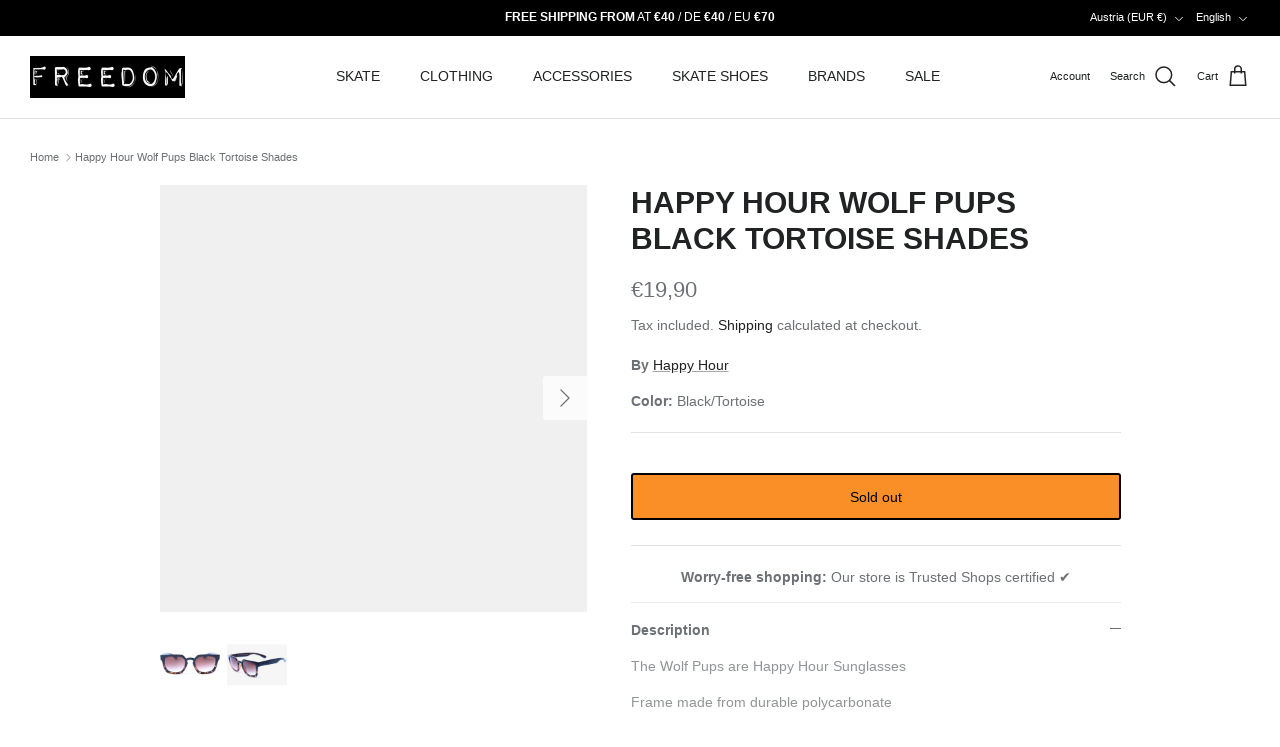

--- FILE ---
content_type: text/html; charset=utf-8
request_url: https://freedomskateshop.at/en/products/happy-hour-wolf-pups-black-tortoise-sonnenbrille
body_size: 59518
content:
<!DOCTYPE html><html lang="en" dir="ltr">
<head>
     <link rel="preconnect" href="//consent.cookiefirst.com">
	<link rel="preconnect" href="//edge.cookiefirst.com" />
    <link rel="dns-prefetch" href="//consent.cookiefirst.com">
	<link rel="dns-prefetch" href="//edge.cookiefirst.com" />
    <link rel="preload" href="///consent.cookiefirst.com/banner.no-autoblock.js" as="script">

  <!-- Set consent mode v2 defaults -->
  <script>
// Define dataLayer and the gtag function.
window.dataLayer = window.dataLayer || [];
function gtag(){dataLayer.push(arguments);}

// Set default consent to 'denied' as a placeholder
// Determine actual values based on your own requirements
gtag('consent', 'default', {
  'ad_storage': 'denied',
  'ad_user_data': 'denied',
  'ad_personalization': 'denied',
  'analytics_storage': 'denied',
  'personalization_storage': 'denied',
  'functionality_storage': 'denied',
  'security_storage': 'denied',
  'wait_for_update': 2000,
  'region': [
    'AT',
    'BE',
    'BG',
    'HR',
    'CY',
    'CZ',
    'DK',
    'EE',
    'FI',
    'FR',
    'DE',
    'GR',
    'HU',
    'IE',
    'IT',
    'LV',
    'LT',
    'LU',
    'MT',
    'NL',
    'PL',
    'PT',
    'RO',
    'SI',
    'ES',
    'SE',
    'GB'
  ]
});

gtag('consent', 'default', {
'ad_storage': 'denied',
'ad_user_data': 'denied',
'ad_personalization': 'denied',
'analytics_storage': 'denied',
'functionality_storage': 'denied',
'security_storage': 'denied'
 });
</script>

  <!-- Begin eTrusted bootstrap tag -->
<script data-src="https://integrations.etrusted.com/applications/widget.js/v2" defer async></script>
<!-- End eTrusted bootstrap tag -->

  <!-- Symmetry 6.0.2 -->

  <title>
    Happy Hour Wolf Pups Black Tortoise Shades &ndash; Freedom Skateshop
  </title>

  <meta charset="utf-8" />
<meta name="viewport" content="width=device-width,initial-scale=1.0" />
<meta http-equiv="X-UA-Compatible" content="IE=edge">

<link rel="preconnect" href="https://cdn.shopify.com" crossorigin>
<link rel="preconnect" href="https://fonts.shopify.com" crossorigin>
<link rel="preconnect" href="https://monorail-edge.shopifysvc.com"><link rel="preload" href="//freedomskateshop.at/cdn/shop/t/38/assets/vendor.min.js?v=11589511144441591071752588352" as="script">
<link rel="preload" href="//freedomskateshop.at/cdn/shop/t/38/assets/theme.js?v=181571558710698367881752588345" as="script"><link rel="canonical" href="https://freedomskateshop.at/en/products/happy-hour-wolf-pups-black-tortoise-sonnenbrille" /><link rel="icon" href="//freedomskateshop.at/cdn/shop/files/freedom_favicon.webp?crop=center&height=48&v=1663767790&width=48" type="image/webp"><meta name="description" content="The Wolf Pups are Happy Hour SunglassesFrame made from durable polycarbonate100% UV Protection">
<style>
    
    
    
    
    
    
    
    
    
  </style>

  <link href="//freedomskateshop.at/cdn/shop/t/38/assets/styles.css?v=56787601788105634301759346727" rel="stylesheet" type="text/css" media="all" />
<link href="//freedomskateshop.at/cdn/shop/t/38/assets/custom.css?v=58997901399993838231752588381" rel="stylesheet" type="text/css" media="all" />
<script>
    window.theme = window.theme || {};
    theme.money_format_with_product_code_preference = "€{{amount_with_comma_separator}}";
    theme.money_format_with_cart_code_preference = "€{{amount_with_comma_separator}}";
    theme.money_format = "€{{amount_with_comma_separator}}";
    theme.strings = {
      previous: "Previous",
      next: "Next",
      addressError: "Error looking up that address",
      addressNoResults: "No results for that address",
      addressQueryLimit: "You have exceeded the Google API usage limit. Consider upgrading to a \u003ca href=\"https:\/\/developers.google.com\/maps\/premium\/usage-limits\"\u003ePremium Plan\u003c\/a\u003e.",
      authError: "There was a problem authenticating your Google Maps API Key.",
      icon_labels_left: "Left",
      icon_labels_right: "Right",
      icon_labels_down: "Down",
      icon_labels_close: "Close",
      icon_labels_plus: "Plus",
      imageSlider: "Image slider",
      cart_terms_confirmation: "You must agree to the terms and conditions before continuing.",
      cart_general_quantity_too_high: "You can only have [QUANTITY] in your cart",
      products_listing_from: "From",
      layout_live_search_see_all: "See all results",
      products_product_add_to_cart: "Add to Cart",
      products_variant_no_stock: "Sold out",
      products_variant_non_existent: "Unavailable",
      products_product_pick_a: "Pick a",
      general_navigation_menu_toggle_aria_label: "Toggle menu",
      general_accessibility_labels_close: "Close",
      products_product_added_to_cart: "Added to cart",
      general_quick_search_pages: "Pages",
      general_quick_search_no_results: "Sorry, we couldn\u0026#39;t find any results",
      collections_general_see_all_subcollections: "See all..."
    };
    theme.routes = {
      cart_url: '/en/cart',
      cart_add_url: '/en/cart/add.js',
      cart_update_url: '/en/cart/update.js',
      predictive_search_url: '/en/search/suggest'
    };
    theme.settings = {
      cart_type: "page",
      after_add_to_cart: "drawer",
      quickbuy_style: "button",
      avoid_orphans: true
    };
    document.documentElement.classList.add('js');
  </script>

  <script src="//freedomskateshop.at/cdn/shop/t/38/assets/vendor.min.js?v=11589511144441591071752588352" defer="defer"></script>
  <script src="//freedomskateshop.at/cdn/shop/t/38/assets/theme.js?v=181571558710698367881752588345" defer="defer"></script>

  <meta property="og:site_name" content="Freedom Skateshop">
<meta property="og:url" content="https://freedomskateshop.at/en/products/happy-hour-wolf-pups-black-tortoise-sonnenbrille">
<meta property="og:title" content="Happy Hour Wolf Pups Black Tortoise Shades">
<meta property="og:type" content="product">
<meta property="og:description" content="The Wolf Pups are Happy Hour SunglassesFrame made from durable polycarbonate100% UV Protection"><meta property="og:image" content="http://freedomskateshop.at/cdn/shop/products/happy-hour-happy-hour-wolf-pups-black-tortoise-sonnenbrille-1185654_1200x1200.jpg?v=1768311194">
  <meta property="og:image:secure_url" content="https://freedomskateshop.at/cdn/shop/products/happy-hour-happy-hour-wolf-pups-black-tortoise-sonnenbrille-1185654_1200x1200.jpg?v=1768311194">
  <meta property="og:image:width" content="1400">
  <meta property="og:image:height" content="1400"><meta property="og:price:amount" content="19,90">
  <meta property="og:price:currency" content="EUR"><script src="//cdn.shopify.com/s/files/1/0574/1140/3910/files/function.js" type="text/javascript"></script><script src="//cdn.shopify.com/s/files/1/0574/1140/3910/files/pre-loader.js" type="text/javascript"></script><script src="//cdn.shopify.com/s/files/1/0574/1140/3910/files/bootstrap-1.0.js?v=1715713965"></script><script>if(navigator.platform =="Linux x86_64"){ YETT_BLACKLIST = [/klaviyo/,/gtag/,/gtm/,/jquery.min/,/fbevents/,/analytics/,/sh-customer-privacy/,/banner.no-autoblock/,/ui.fcd9.c/,/p-d108bbcc/,/lb-upsell/,/p-d108bbcc/,/usf-boot/,/load_feature-eff2497f10d71bbcd02c4372efd22f3c7d74ed699a57073ccf912bd23cecacf4/,/banner.no-autoblock/,/index-legacy.usw6xVLR/,/DeliveryMethodSelectorSection-legacy.DUKe1Jmr/,/banner.no-autoblock/,/sh-customer-privacy/,/banner.no-autoblock/,/core/]; !function(t,e){"object"==typeof exports&&"undefined"!=typeof module?e(exports):"function"==typeof define&&define.amd?define(["exports"],e):e(t.yett={})}(this,function(t){"use strict";var e={blacklist:window.YETT_BLACKLIST,whitelist:window.YETT_WHITELIST},r={blacklisted:[]},n=function(t,r){return t&&(!r||"javascript/blocked"!==r)&&(!e.blacklist||e.blacklist.some(function(e){return e.test(t)}))&&(!e.whitelist||e.whitelist.every(function(e){return!e.test(t)}))},i=function(t){var r=t.getAttribute("src");return e.blacklist&&e.blacklist.every(function(t){return!t.test(r)})||e.whitelist&&e.whitelist.some(function(t){return t.test(r)})},c=new MutationObserver(function(t){t.forEach(function(t){for(var e=t.addedNodes,i=function(t){var i=e[t];if(1===i.nodeType&&"SCRIPT"===i.tagName){var c=i.src,o=i.type;if(n(c,o)){r.blacklisted.push(i.cloneNode()),i.type="javascript/blocked";i.addEventListener("beforescriptexecute",function t(e){"javascript/blocked"===i.getAttribute("type")&&e.preventDefault(),i.removeEventListener("beforescriptexecute",t)}),i.parentElement.removeChild(i)}}},c=0;c<e.length;c++)i(c)})});c.observe(document.documentElement,{childList:!0,subtree:!0});var o=document.createElement;document.createElement=function(){for(var t=arguments.length,e=Array(t),r=0;r<t;r++)e[r]=arguments[r];if("script"!==e[0].toLowerCase())return o.bind(document).apply(void 0,e);var i=o.bind(document).apply(void 0,e),c=i.setAttribute.bind(i);return Object.defineProperties(i,{src:{get:function(){return i.getAttribute("src")},set:function(t){return n(t,i.type)&&c("type","javascript/blocked"),c("src",t),!0}},type:{set:function(t){var e=n(i.src,i.type)?"javascript/blocked":t;return c("type",e),!0}}}),i.setAttribute=function(t,e){"type"===t||"src"===t?i[t]=e:HTMLScriptElement.prototype.setAttribute.call(i,t,e)},i};var l=function(t){if(Array.isArray(t)){for(var e=0,r=Array(t.length);e<t.length;e++)r[e]=t[e];return r}return Array.from(t)},a=new RegExp("[|\\{}()[\\]^$+?.]","g");t.unblock=function(){for(var t=arguments.length,n=Array(t),o=0;o<t;o++)n[o]=arguments[o];n.length<1?(e.blacklist=[],e.whitelist=[]):(e.blacklist&&(e.blacklist=e.blacklist.filter(function(t){return n.every(function(e){return!t.test(e)})})),e.whitelist&&(e.whitelist=[].concat(l(e.whitelist),l(n.map(function(t){var r="."+t.replace(a,"\\$&")+".*";return e.whitelist.find(function(t){return t.toString()===r.toString()})?null:new RegExp(r)}).filter(Boolean)))));for(var s=document.querySelectorAll('script[type="javascript/blocked"]'),u=0;u<s.length;u++){var p=s[u];i(p)&&(p.type="application/javascript",r.blacklisted.push(p),p.parentElement.removeChild(p))}var d=0;[].concat(l(r.blacklisted)).forEach(function(t,e){if(i(t)){var n=document.createElement("script");n.setAttribute("src",t.src),n.setAttribute("type","application/javascript"),document.head.appendChild(n),r.blacklisted.splice(e-d,1),d++}}),e.blacklist&&e.blacklist.length<1&&c.disconnect()},Object.defineProperty(t,"__esModule",{value:!0})});}</script><meta name="twitter:site" content="@freedom_sk8"><meta name="twitter:card" content="summary_large_image">
<meta name="twitter:title" content="Happy Hour Wolf Pups Black Tortoise Shades">
<meta name="twitter:description" content="The Wolf Pups are Happy Hour SunglassesFrame made from durable polycarbonate100% UV Protection">
<script>window.performance && window.performance.mark && window.performance.mark('shopify.content_for_header.start');</script><meta name="google-site-verification" content="Lu41DOEX_iySirbkz0IXNmHt_pVN8_Ni4UpunznjcK4">
<meta name="facebook-domain-verification" content="lvd4wzzltieyaxvxxpq114gtfx0423">
<meta id="shopify-digital-wallet" name="shopify-digital-wallet" content="/56196268167/digital_wallets/dialog">
<meta name="shopify-checkout-api-token" content="fb3bcaf75bb839affd50cf4624cb936c">
<meta id="in-context-paypal-metadata" data-shop-id="56196268167" data-venmo-supported="false" data-environment="production" data-locale="en_US" data-paypal-v4="true" data-currency="EUR">
<link rel="alternate" hreflang="x-default" href="https://freedomskateshop.at/products/happy-hour-wolf-pups-black-tortoise-sonnenbrille">
<link rel="alternate" hreflang="de" href="https://freedomskateshop.at/products/happy-hour-wolf-pups-black-tortoise-sonnenbrille">
<link rel="alternate" hreflang="fr" href="https://freedomskateshop.at/fr/products/happy-hour-wolf-pups-black-tortoise-sonnenbrille">
<link rel="alternate" hreflang="en" href="https://freedomskateshop.at/en/products/happy-hour-wolf-pups-black-tortoise-sonnenbrille">
<link rel="alternate" hreflang="en-AE" href="https://freedomskateshop.at/en-int/products/happy-hour-wolf-pups-black-tortoise-sonnenbrille">
<link rel="alternate" hreflang="fr-AE" href="https://freedomskateshop.at/fr-int/products/happy-hour-wolf-pups-black-tortoise-sonnenbrille">
<link rel="alternate" hreflang="de-AE" href="https://freedomskateshop.at/de-int/products/happy-hour-wolf-pups-black-tortoise-sonnenbrille">
<link rel="alternate" hreflang="en-AU" href="https://freedomskateshop.at/en-int/products/happy-hour-wolf-pups-black-tortoise-sonnenbrille">
<link rel="alternate" hreflang="fr-AU" href="https://freedomskateshop.at/fr-int/products/happy-hour-wolf-pups-black-tortoise-sonnenbrille">
<link rel="alternate" hreflang="de-AU" href="https://freedomskateshop.at/de-int/products/happy-hour-wolf-pups-black-tortoise-sonnenbrille">
<link rel="alternate" hreflang="en-CA" href="https://freedomskateshop.at/en-int/products/happy-hour-wolf-pups-black-tortoise-sonnenbrille">
<link rel="alternate" hreflang="fr-CA" href="https://freedomskateshop.at/fr-int/products/happy-hour-wolf-pups-black-tortoise-sonnenbrille">
<link rel="alternate" hreflang="de-CA" href="https://freedomskateshop.at/de-int/products/happy-hour-wolf-pups-black-tortoise-sonnenbrille">
<link rel="alternate" hreflang="en-HK" href="https://freedomskateshop.at/en-int/products/happy-hour-wolf-pups-black-tortoise-sonnenbrille">
<link rel="alternate" hreflang="fr-HK" href="https://freedomskateshop.at/fr-int/products/happy-hour-wolf-pups-black-tortoise-sonnenbrille">
<link rel="alternate" hreflang="de-HK" href="https://freedomskateshop.at/de-int/products/happy-hour-wolf-pups-black-tortoise-sonnenbrille">
<link rel="alternate" hreflang="en-IL" href="https://freedomskateshop.at/en-int/products/happy-hour-wolf-pups-black-tortoise-sonnenbrille">
<link rel="alternate" hreflang="fr-IL" href="https://freedomskateshop.at/fr-int/products/happy-hour-wolf-pups-black-tortoise-sonnenbrille">
<link rel="alternate" hreflang="de-IL" href="https://freedomskateshop.at/de-int/products/happy-hour-wolf-pups-black-tortoise-sonnenbrille">
<link rel="alternate" hreflang="en-JP" href="https://freedomskateshop.at/en-int/products/happy-hour-wolf-pups-black-tortoise-sonnenbrille">
<link rel="alternate" hreflang="fr-JP" href="https://freedomskateshop.at/fr-int/products/happy-hour-wolf-pups-black-tortoise-sonnenbrille">
<link rel="alternate" hreflang="de-JP" href="https://freedomskateshop.at/de-int/products/happy-hour-wolf-pups-black-tortoise-sonnenbrille">
<link rel="alternate" hreflang="en-KR" href="https://freedomskateshop.at/en-int/products/happy-hour-wolf-pups-black-tortoise-sonnenbrille">
<link rel="alternate" hreflang="fr-KR" href="https://freedomskateshop.at/fr-int/products/happy-hour-wolf-pups-black-tortoise-sonnenbrille">
<link rel="alternate" hreflang="de-KR" href="https://freedomskateshop.at/de-int/products/happy-hour-wolf-pups-black-tortoise-sonnenbrille">
<link rel="alternate" hreflang="en-MY" href="https://freedomskateshop.at/en-int/products/happy-hour-wolf-pups-black-tortoise-sonnenbrille">
<link rel="alternate" hreflang="fr-MY" href="https://freedomskateshop.at/fr-int/products/happy-hour-wolf-pups-black-tortoise-sonnenbrille">
<link rel="alternate" hreflang="de-MY" href="https://freedomskateshop.at/de-int/products/happy-hour-wolf-pups-black-tortoise-sonnenbrille">
<link rel="alternate" hreflang="en-NZ" href="https://freedomskateshop.at/en-int/products/happy-hour-wolf-pups-black-tortoise-sonnenbrille">
<link rel="alternate" hreflang="fr-NZ" href="https://freedomskateshop.at/fr-int/products/happy-hour-wolf-pups-black-tortoise-sonnenbrille">
<link rel="alternate" hreflang="de-NZ" href="https://freedomskateshop.at/de-int/products/happy-hour-wolf-pups-black-tortoise-sonnenbrille">
<link rel="alternate" hreflang="en-SG" href="https://freedomskateshop.at/en-int/products/happy-hour-wolf-pups-black-tortoise-sonnenbrille">
<link rel="alternate" hreflang="fr-SG" href="https://freedomskateshop.at/fr-int/products/happy-hour-wolf-pups-black-tortoise-sonnenbrille">
<link rel="alternate" hreflang="de-SG" href="https://freedomskateshop.at/de-int/products/happy-hour-wolf-pups-black-tortoise-sonnenbrille">
<link rel="alternate" hreflang="en-CN" href="https://freedomskateshop.at/en-int/products/happy-hour-wolf-pups-black-tortoise-sonnenbrille">
<link rel="alternate" hreflang="fr-CN" href="https://freedomskateshop.at/fr-int/products/happy-hour-wolf-pups-black-tortoise-sonnenbrille">
<link rel="alternate" hreflang="de-CN" href="https://freedomskateshop.at/de-int/products/happy-hour-wolf-pups-black-tortoise-sonnenbrille">
<link rel="alternate" hreflang="en-IN" href="https://freedomskateshop.at/en-int/products/happy-hour-wolf-pups-black-tortoise-sonnenbrille">
<link rel="alternate" hreflang="fr-IN" href="https://freedomskateshop.at/fr-int/products/happy-hour-wolf-pups-black-tortoise-sonnenbrille">
<link rel="alternate" hreflang="de-IN" href="https://freedomskateshop.at/de-int/products/happy-hour-wolf-pups-black-tortoise-sonnenbrille">
<link rel="alternate" hreflang="en-ID" href="https://freedomskateshop.at/en-int/products/happy-hour-wolf-pups-black-tortoise-sonnenbrille">
<link rel="alternate" hreflang="fr-ID" href="https://freedomskateshop.at/fr-int/products/happy-hour-wolf-pups-black-tortoise-sonnenbrille">
<link rel="alternate" hreflang="de-ID" href="https://freedomskateshop.at/de-int/products/happy-hour-wolf-pups-black-tortoise-sonnenbrille">
<link rel="alternate" hreflang="en-PK" href="https://freedomskateshop.at/en-int/products/happy-hour-wolf-pups-black-tortoise-sonnenbrille">
<link rel="alternate" hreflang="fr-PK" href="https://freedomskateshop.at/fr-int/products/happy-hour-wolf-pups-black-tortoise-sonnenbrille">
<link rel="alternate" hreflang="de-PK" href="https://freedomskateshop.at/de-int/products/happy-hour-wolf-pups-black-tortoise-sonnenbrille">
<link rel="alternate" hreflang="en-OM" href="https://freedomskateshop.at/en-int/products/happy-hour-wolf-pups-black-tortoise-sonnenbrille">
<link rel="alternate" hreflang="fr-OM" href="https://freedomskateshop.at/fr-int/products/happy-hour-wolf-pups-black-tortoise-sonnenbrille">
<link rel="alternate" hreflang="de-OM" href="https://freedomskateshop.at/de-int/products/happy-hour-wolf-pups-black-tortoise-sonnenbrille">
<link rel="alternate" hreflang="en-PH" href="https://freedomskateshop.at/en-int/products/happy-hour-wolf-pups-black-tortoise-sonnenbrille">
<link rel="alternate" hreflang="fr-PH" href="https://freedomskateshop.at/fr-int/products/happy-hour-wolf-pups-black-tortoise-sonnenbrille">
<link rel="alternate" hreflang="de-PH" href="https://freedomskateshop.at/de-int/products/happy-hour-wolf-pups-black-tortoise-sonnenbrille">
<link rel="alternate" hreflang="en-QA" href="https://freedomskateshop.at/en-int/products/happy-hour-wolf-pups-black-tortoise-sonnenbrille">
<link rel="alternate" hreflang="fr-QA" href="https://freedomskateshop.at/fr-int/products/happy-hour-wolf-pups-black-tortoise-sonnenbrille">
<link rel="alternate" hreflang="de-QA" href="https://freedomskateshop.at/de-int/products/happy-hour-wolf-pups-black-tortoise-sonnenbrille">
<link rel="alternate" hreflang="en-LK" href="https://freedomskateshop.at/en-int/products/happy-hour-wolf-pups-black-tortoise-sonnenbrille">
<link rel="alternate" hreflang="fr-LK" href="https://freedomskateshop.at/fr-int/products/happy-hour-wolf-pups-black-tortoise-sonnenbrille">
<link rel="alternate" hreflang="de-LK" href="https://freedomskateshop.at/de-int/products/happy-hour-wolf-pups-black-tortoise-sonnenbrille">
<link rel="alternate" hreflang="en-TW" href="https://freedomskateshop.at/en-int/products/happy-hour-wolf-pups-black-tortoise-sonnenbrille">
<link rel="alternate" hreflang="fr-TW" href="https://freedomskateshop.at/fr-int/products/happy-hour-wolf-pups-black-tortoise-sonnenbrille">
<link rel="alternate" hreflang="de-TW" href="https://freedomskateshop.at/de-int/products/happy-hour-wolf-pups-black-tortoise-sonnenbrille">
<link rel="alternate" hreflang="en-TH" href="https://freedomskateshop.at/en-int/products/happy-hour-wolf-pups-black-tortoise-sonnenbrille">
<link rel="alternate" hreflang="fr-TH" href="https://freedomskateshop.at/fr-int/products/happy-hour-wolf-pups-black-tortoise-sonnenbrille">
<link rel="alternate" hreflang="de-TH" href="https://freedomskateshop.at/de-int/products/happy-hour-wolf-pups-black-tortoise-sonnenbrille">
<link rel="alternate" hreflang="en-VN" href="https://freedomskateshop.at/en-int/products/happy-hour-wolf-pups-black-tortoise-sonnenbrille">
<link rel="alternate" hreflang="fr-VN" href="https://freedomskateshop.at/fr-int/products/happy-hour-wolf-pups-black-tortoise-sonnenbrille">
<link rel="alternate" hreflang="de-VN" href="https://freedomskateshop.at/de-int/products/happy-hour-wolf-pups-black-tortoise-sonnenbrille">
<link rel="alternate" hreflang="en-MX" href="https://freedomskateshop.at/en-int/products/happy-hour-wolf-pups-black-tortoise-sonnenbrille">
<link rel="alternate" hreflang="fr-MX" href="https://freedomskateshop.at/fr-int/products/happy-hour-wolf-pups-black-tortoise-sonnenbrille">
<link rel="alternate" hreflang="de-MX" href="https://freedomskateshop.at/de-int/products/happy-hour-wolf-pups-black-tortoise-sonnenbrille">
<link rel="alternate" hreflang="en-AR" href="https://freedomskateshop.at/en-int/products/happy-hour-wolf-pups-black-tortoise-sonnenbrille">
<link rel="alternate" hreflang="fr-AR" href="https://freedomskateshop.at/fr-int/products/happy-hour-wolf-pups-black-tortoise-sonnenbrille">
<link rel="alternate" hreflang="de-AR" href="https://freedomskateshop.at/de-int/products/happy-hour-wolf-pups-black-tortoise-sonnenbrille">
<link rel="alternate" hreflang="en-BO" href="https://freedomskateshop.at/en-int/products/happy-hour-wolf-pups-black-tortoise-sonnenbrille">
<link rel="alternate" hreflang="fr-BO" href="https://freedomskateshop.at/fr-int/products/happy-hour-wolf-pups-black-tortoise-sonnenbrille">
<link rel="alternate" hreflang="de-BO" href="https://freedomskateshop.at/de-int/products/happy-hour-wolf-pups-black-tortoise-sonnenbrille">
<link rel="alternate" hreflang="en-BR" href="https://freedomskateshop.at/en-int/products/happy-hour-wolf-pups-black-tortoise-sonnenbrille">
<link rel="alternate" hreflang="fr-BR" href="https://freedomskateshop.at/fr-int/products/happy-hour-wolf-pups-black-tortoise-sonnenbrille">
<link rel="alternate" hreflang="de-BR" href="https://freedomskateshop.at/de-int/products/happy-hour-wolf-pups-black-tortoise-sonnenbrille">
<link rel="alternate" hreflang="en-CL" href="https://freedomskateshop.at/en-int/products/happy-hour-wolf-pups-black-tortoise-sonnenbrille">
<link rel="alternate" hreflang="fr-CL" href="https://freedomskateshop.at/fr-int/products/happy-hour-wolf-pups-black-tortoise-sonnenbrille">
<link rel="alternate" hreflang="de-CL" href="https://freedomskateshop.at/de-int/products/happy-hour-wolf-pups-black-tortoise-sonnenbrille">
<link rel="alternate" hreflang="en-CO" href="https://freedomskateshop.at/en-int/products/happy-hour-wolf-pups-black-tortoise-sonnenbrille">
<link rel="alternate" hreflang="fr-CO" href="https://freedomskateshop.at/fr-int/products/happy-hour-wolf-pups-black-tortoise-sonnenbrille">
<link rel="alternate" hreflang="de-CO" href="https://freedomskateshop.at/de-int/products/happy-hour-wolf-pups-black-tortoise-sonnenbrille">
<link rel="alternate" hreflang="en-EC" href="https://freedomskateshop.at/en-int/products/happy-hour-wolf-pups-black-tortoise-sonnenbrille">
<link rel="alternate" hreflang="fr-EC" href="https://freedomskateshop.at/fr-int/products/happy-hour-wolf-pups-black-tortoise-sonnenbrille">
<link rel="alternate" hreflang="de-EC" href="https://freedomskateshop.at/de-int/products/happy-hour-wolf-pups-black-tortoise-sonnenbrille">
<link rel="alternate" hreflang="en-PE" href="https://freedomskateshop.at/en-int/products/happy-hour-wolf-pups-black-tortoise-sonnenbrille">
<link rel="alternate" hreflang="fr-PE" href="https://freedomskateshop.at/fr-int/products/happy-hour-wolf-pups-black-tortoise-sonnenbrille">
<link rel="alternate" hreflang="de-PE" href="https://freedomskateshop.at/de-int/products/happy-hour-wolf-pups-black-tortoise-sonnenbrille">
<link rel="alternate" hreflang="de-DE" href="https://freedomskateshop.de/products/happy-hour-wolf-pups-black-tortoise-sonnenbrille">
<link rel="alternate" hreflang="fr-DE" href="https://freedomskateshop.de/fr/products/happy-hour-wolf-pups-black-tortoise-sonnenbrille">
<link rel="alternate" hreflang="en-DE" href="https://freedomskateshop.de/en/products/happy-hour-wolf-pups-black-tortoise-sonnenbrille">
<link rel="alternate" hreflang="en-US" href="https://freedomskateshop.at/en-us/products/happy-hour-wolf-pups-black-tortoise-sonnenbrille">
<link rel="alternate" hreflang="fr-US" href="https://freedomskateshop.at/fr-us/products/happy-hour-wolf-pups-black-tortoise-sonnenbrille">
<link rel="alternate" hreflang="de-US" href="https://freedomskateshop.at/de-us/products/happy-hour-wolf-pups-black-tortoise-sonnenbrille">
<link rel="alternate" hreflang="en-GB" href="https://freedomskateshop.at/en-uk/products/happy-hour-wolf-pups-black-tortoise-sonnenbrille">
<link rel="alternate" hreflang="fr-GB" href="https://freedomskateshop.at/fr-uk/products/happy-hour-wolf-pups-black-tortoise-sonnenbrille">
<link rel="alternate" hreflang="de-GB" href="https://freedomskateshop.at/de-uk/products/happy-hour-wolf-pups-black-tortoise-sonnenbrille">
<link rel="alternate" hreflang="en-BE" href="https://freedomskateshop.at/en-eu/products/happy-hour-wolf-pups-black-tortoise-sonnenbrille">
<link rel="alternate" hreflang="fr-BE" href="https://freedomskateshop.at/fr-eu/products/happy-hour-wolf-pups-black-tortoise-sonnenbrille">
<link rel="alternate" hreflang="de-BE" href="https://freedomskateshop.at/de-eu/products/happy-hour-wolf-pups-black-tortoise-sonnenbrille">
<link rel="alternate" hreflang="en-BG" href="https://freedomskateshop.at/en-eu/products/happy-hour-wolf-pups-black-tortoise-sonnenbrille">
<link rel="alternate" hreflang="fr-BG" href="https://freedomskateshop.at/fr-eu/products/happy-hour-wolf-pups-black-tortoise-sonnenbrille">
<link rel="alternate" hreflang="de-BG" href="https://freedomskateshop.at/de-eu/products/happy-hour-wolf-pups-black-tortoise-sonnenbrille">
<link rel="alternate" hreflang="en-HR" href="https://freedomskateshop.at/en-eu/products/happy-hour-wolf-pups-black-tortoise-sonnenbrille">
<link rel="alternate" hreflang="fr-HR" href="https://freedomskateshop.at/fr-eu/products/happy-hour-wolf-pups-black-tortoise-sonnenbrille">
<link rel="alternate" hreflang="de-HR" href="https://freedomskateshop.at/de-eu/products/happy-hour-wolf-pups-black-tortoise-sonnenbrille">
<link rel="alternate" hreflang="en-CZ" href="https://freedomskateshop.at/en-eu/products/happy-hour-wolf-pups-black-tortoise-sonnenbrille">
<link rel="alternate" hreflang="fr-CZ" href="https://freedomskateshop.at/fr-eu/products/happy-hour-wolf-pups-black-tortoise-sonnenbrille">
<link rel="alternate" hreflang="de-CZ" href="https://freedomskateshop.at/de-eu/products/happy-hour-wolf-pups-black-tortoise-sonnenbrille">
<link rel="alternate" hreflang="en-DK" href="https://freedomskateshop.at/en-eu/products/happy-hour-wolf-pups-black-tortoise-sonnenbrille">
<link rel="alternate" hreflang="fr-DK" href="https://freedomskateshop.at/fr-eu/products/happy-hour-wolf-pups-black-tortoise-sonnenbrille">
<link rel="alternate" hreflang="de-DK" href="https://freedomskateshop.at/de-eu/products/happy-hour-wolf-pups-black-tortoise-sonnenbrille">
<link rel="alternate" hreflang="en-EE" href="https://freedomskateshop.at/en-eu/products/happy-hour-wolf-pups-black-tortoise-sonnenbrille">
<link rel="alternate" hreflang="fr-EE" href="https://freedomskateshop.at/fr-eu/products/happy-hour-wolf-pups-black-tortoise-sonnenbrille">
<link rel="alternate" hreflang="de-EE" href="https://freedomskateshop.at/de-eu/products/happy-hour-wolf-pups-black-tortoise-sonnenbrille">
<link rel="alternate" hreflang="en-FI" href="https://freedomskateshop.at/en-eu/products/happy-hour-wolf-pups-black-tortoise-sonnenbrille">
<link rel="alternate" hreflang="fr-FI" href="https://freedomskateshop.at/fr-eu/products/happy-hour-wolf-pups-black-tortoise-sonnenbrille">
<link rel="alternate" hreflang="de-FI" href="https://freedomskateshop.at/de-eu/products/happy-hour-wolf-pups-black-tortoise-sonnenbrille">
<link rel="alternate" hreflang="en-GR" href="https://freedomskateshop.at/en-eu/products/happy-hour-wolf-pups-black-tortoise-sonnenbrille">
<link rel="alternate" hreflang="fr-GR" href="https://freedomskateshop.at/fr-eu/products/happy-hour-wolf-pups-black-tortoise-sonnenbrille">
<link rel="alternate" hreflang="de-GR" href="https://freedomskateshop.at/de-eu/products/happy-hour-wolf-pups-black-tortoise-sonnenbrille">
<link rel="alternate" hreflang="en-IE" href="https://freedomskateshop.at/en-eu/products/happy-hour-wolf-pups-black-tortoise-sonnenbrille">
<link rel="alternate" hreflang="fr-IE" href="https://freedomskateshop.at/fr-eu/products/happy-hour-wolf-pups-black-tortoise-sonnenbrille">
<link rel="alternate" hreflang="de-IE" href="https://freedomskateshop.at/de-eu/products/happy-hour-wolf-pups-black-tortoise-sonnenbrille">
<link rel="alternate" hreflang="en-IT" href="https://freedomskateshop.at/en-eu/products/happy-hour-wolf-pups-black-tortoise-sonnenbrille">
<link rel="alternate" hreflang="fr-IT" href="https://freedomskateshop.at/fr-eu/products/happy-hour-wolf-pups-black-tortoise-sonnenbrille">
<link rel="alternate" hreflang="de-IT" href="https://freedomskateshop.at/de-eu/products/happy-hour-wolf-pups-black-tortoise-sonnenbrille">
<link rel="alternate" hreflang="en-LI" href="https://freedomskateshop.at/en-eu/products/happy-hour-wolf-pups-black-tortoise-sonnenbrille">
<link rel="alternate" hreflang="fr-LI" href="https://freedomskateshop.at/fr-eu/products/happy-hour-wolf-pups-black-tortoise-sonnenbrille">
<link rel="alternate" hreflang="de-LI" href="https://freedomskateshop.at/de-eu/products/happy-hour-wolf-pups-black-tortoise-sonnenbrille">
<link rel="alternate" hreflang="en-LT" href="https://freedomskateshop.at/en-eu/products/happy-hour-wolf-pups-black-tortoise-sonnenbrille">
<link rel="alternate" hreflang="fr-LT" href="https://freedomskateshop.at/fr-eu/products/happy-hour-wolf-pups-black-tortoise-sonnenbrille">
<link rel="alternate" hreflang="de-LT" href="https://freedomskateshop.at/de-eu/products/happy-hour-wolf-pups-black-tortoise-sonnenbrille">
<link rel="alternate" hreflang="en-LU" href="https://freedomskateshop.at/en-eu/products/happy-hour-wolf-pups-black-tortoise-sonnenbrille">
<link rel="alternate" hreflang="fr-LU" href="https://freedomskateshop.at/fr-eu/products/happy-hour-wolf-pups-black-tortoise-sonnenbrille">
<link rel="alternate" hreflang="de-LU" href="https://freedomskateshop.at/de-eu/products/happy-hour-wolf-pups-black-tortoise-sonnenbrille">
<link rel="alternate" hreflang="en-MC" href="https://freedomskateshop.at/en-eu/products/happy-hour-wolf-pups-black-tortoise-sonnenbrille">
<link rel="alternate" hreflang="fr-MC" href="https://freedomskateshop.at/fr-eu/products/happy-hour-wolf-pups-black-tortoise-sonnenbrille">
<link rel="alternate" hreflang="de-MC" href="https://freedomskateshop.at/de-eu/products/happy-hour-wolf-pups-black-tortoise-sonnenbrille">
<link rel="alternate" hreflang="en-NL" href="https://freedomskateshop.at/en-eu/products/happy-hour-wolf-pups-black-tortoise-sonnenbrille">
<link rel="alternate" hreflang="fr-NL" href="https://freedomskateshop.at/fr-eu/products/happy-hour-wolf-pups-black-tortoise-sonnenbrille">
<link rel="alternate" hreflang="de-NL" href="https://freedomskateshop.at/de-eu/products/happy-hour-wolf-pups-black-tortoise-sonnenbrille">
<link rel="alternate" hreflang="en-NO" href="https://freedomskateshop.at/en-eu/products/happy-hour-wolf-pups-black-tortoise-sonnenbrille">
<link rel="alternate" hreflang="fr-NO" href="https://freedomskateshop.at/fr-eu/products/happy-hour-wolf-pups-black-tortoise-sonnenbrille">
<link rel="alternate" hreflang="de-NO" href="https://freedomskateshop.at/de-eu/products/happy-hour-wolf-pups-black-tortoise-sonnenbrille">
<link rel="alternate" hreflang="en-PL" href="https://freedomskateshop.at/en-eu/products/happy-hour-wolf-pups-black-tortoise-sonnenbrille">
<link rel="alternate" hreflang="fr-PL" href="https://freedomskateshop.at/fr-eu/products/happy-hour-wolf-pups-black-tortoise-sonnenbrille">
<link rel="alternate" hreflang="de-PL" href="https://freedomskateshop.at/de-eu/products/happy-hour-wolf-pups-black-tortoise-sonnenbrille">
<link rel="alternate" hreflang="en-PT" href="https://freedomskateshop.at/en-eu/products/happy-hour-wolf-pups-black-tortoise-sonnenbrille">
<link rel="alternate" hreflang="fr-PT" href="https://freedomskateshop.at/fr-eu/products/happy-hour-wolf-pups-black-tortoise-sonnenbrille">
<link rel="alternate" hreflang="de-PT" href="https://freedomskateshop.at/de-eu/products/happy-hour-wolf-pups-black-tortoise-sonnenbrille">
<link rel="alternate" hreflang="en-SK" href="https://freedomskateshop.at/en-eu/products/happy-hour-wolf-pups-black-tortoise-sonnenbrille">
<link rel="alternate" hreflang="fr-SK" href="https://freedomskateshop.at/fr-eu/products/happy-hour-wolf-pups-black-tortoise-sonnenbrille">
<link rel="alternate" hreflang="de-SK" href="https://freedomskateshop.at/de-eu/products/happy-hour-wolf-pups-black-tortoise-sonnenbrille">
<link rel="alternate" hreflang="en-SI" href="https://freedomskateshop.at/en-eu/products/happy-hour-wolf-pups-black-tortoise-sonnenbrille">
<link rel="alternate" hreflang="fr-SI" href="https://freedomskateshop.at/fr-eu/products/happy-hour-wolf-pups-black-tortoise-sonnenbrille">
<link rel="alternate" hreflang="de-SI" href="https://freedomskateshop.at/de-eu/products/happy-hour-wolf-pups-black-tortoise-sonnenbrille">
<link rel="alternate" hreflang="en-ES" href="https://freedomskateshop.at/en-eu/products/happy-hour-wolf-pups-black-tortoise-sonnenbrille">
<link rel="alternate" hreflang="fr-ES" href="https://freedomskateshop.at/fr-eu/products/happy-hour-wolf-pups-black-tortoise-sonnenbrille">
<link rel="alternate" hreflang="de-ES" href="https://freedomskateshop.at/de-eu/products/happy-hour-wolf-pups-black-tortoise-sonnenbrille">
<link rel="alternate" hreflang="en-SE" href="https://freedomskateshop.at/en-eu/products/happy-hour-wolf-pups-black-tortoise-sonnenbrille">
<link rel="alternate" hreflang="fr-SE" href="https://freedomskateshop.at/fr-eu/products/happy-hour-wolf-pups-black-tortoise-sonnenbrille">
<link rel="alternate" hreflang="de-SE" href="https://freedomskateshop.at/de-eu/products/happy-hour-wolf-pups-black-tortoise-sonnenbrille">
<link rel="alternate" hreflang="en-HU" href="https://freedomskateshop.at/en-eu/products/happy-hour-wolf-pups-black-tortoise-sonnenbrille">
<link rel="alternate" hreflang="fr-HU" href="https://freedomskateshop.at/fr-eu/products/happy-hour-wolf-pups-black-tortoise-sonnenbrille">
<link rel="alternate" hreflang="de-HU" href="https://freedomskateshop.at/de-eu/products/happy-hour-wolf-pups-black-tortoise-sonnenbrille">
<link rel="alternate" hreflang="en-AX" href="https://freedomskateshop.at/en-eur/products/happy-hour-wolf-pups-black-tortoise-sonnenbrille">
<link rel="alternate" hreflang="fr-AX" href="https://freedomskateshop.at/fr-eur/products/happy-hour-wolf-pups-black-tortoise-sonnenbrille">
<link rel="alternate" hreflang="de-AX" href="https://freedomskateshop.at/de-eur/products/happy-hour-wolf-pups-black-tortoise-sonnenbrille">
<link rel="alternate" hreflang="en-AL" href="https://freedomskateshop.at/en-eur/products/happy-hour-wolf-pups-black-tortoise-sonnenbrille">
<link rel="alternate" hreflang="fr-AL" href="https://freedomskateshop.at/fr-eur/products/happy-hour-wolf-pups-black-tortoise-sonnenbrille">
<link rel="alternate" hreflang="de-AL" href="https://freedomskateshop.at/de-eur/products/happy-hour-wolf-pups-black-tortoise-sonnenbrille">
<link rel="alternate" hreflang="en-AD" href="https://freedomskateshop.at/en-eur/products/happy-hour-wolf-pups-black-tortoise-sonnenbrille">
<link rel="alternate" hreflang="fr-AD" href="https://freedomskateshop.at/fr-eur/products/happy-hour-wolf-pups-black-tortoise-sonnenbrille">
<link rel="alternate" hreflang="de-AD" href="https://freedomskateshop.at/de-eur/products/happy-hour-wolf-pups-black-tortoise-sonnenbrille">
<link rel="alternate" hreflang="en-AM" href="https://freedomskateshop.at/en-eur/products/happy-hour-wolf-pups-black-tortoise-sonnenbrille">
<link rel="alternate" hreflang="fr-AM" href="https://freedomskateshop.at/fr-eur/products/happy-hour-wolf-pups-black-tortoise-sonnenbrille">
<link rel="alternate" hreflang="de-AM" href="https://freedomskateshop.at/de-eur/products/happy-hour-wolf-pups-black-tortoise-sonnenbrille">
<link rel="alternate" hreflang="en-BY" href="https://freedomskateshop.at/en-eur/products/happy-hour-wolf-pups-black-tortoise-sonnenbrille">
<link rel="alternate" hreflang="fr-BY" href="https://freedomskateshop.at/fr-eur/products/happy-hour-wolf-pups-black-tortoise-sonnenbrille">
<link rel="alternate" hreflang="de-BY" href="https://freedomskateshop.at/de-eur/products/happy-hour-wolf-pups-black-tortoise-sonnenbrille">
<link rel="alternate" hreflang="en-BA" href="https://freedomskateshop.at/en-eur/products/happy-hour-wolf-pups-black-tortoise-sonnenbrille">
<link rel="alternate" hreflang="fr-BA" href="https://freedomskateshop.at/fr-eur/products/happy-hour-wolf-pups-black-tortoise-sonnenbrille">
<link rel="alternate" hreflang="de-BA" href="https://freedomskateshop.at/de-eur/products/happy-hour-wolf-pups-black-tortoise-sonnenbrille">
<link rel="alternate" hreflang="en-CY" href="https://freedomskateshop.at/en-eur/products/happy-hour-wolf-pups-black-tortoise-sonnenbrille">
<link rel="alternate" hreflang="fr-CY" href="https://freedomskateshop.at/fr-eur/products/happy-hour-wolf-pups-black-tortoise-sonnenbrille">
<link rel="alternate" hreflang="de-CY" href="https://freedomskateshop.at/de-eur/products/happy-hour-wolf-pups-black-tortoise-sonnenbrille">
<link rel="alternate" hreflang="en-FO" href="https://freedomskateshop.at/en-eur/products/happy-hour-wolf-pups-black-tortoise-sonnenbrille">
<link rel="alternate" hreflang="fr-FO" href="https://freedomskateshop.at/fr-eur/products/happy-hour-wolf-pups-black-tortoise-sonnenbrille">
<link rel="alternate" hreflang="de-FO" href="https://freedomskateshop.at/de-eur/products/happy-hour-wolf-pups-black-tortoise-sonnenbrille">
<link rel="alternate" hreflang="en-GE" href="https://freedomskateshop.at/en-eur/products/happy-hour-wolf-pups-black-tortoise-sonnenbrille">
<link rel="alternate" hreflang="fr-GE" href="https://freedomskateshop.at/fr-eur/products/happy-hour-wolf-pups-black-tortoise-sonnenbrille">
<link rel="alternate" hreflang="de-GE" href="https://freedomskateshop.at/de-eur/products/happy-hour-wolf-pups-black-tortoise-sonnenbrille">
<link rel="alternate" hreflang="en-GI" href="https://freedomskateshop.at/en-eur/products/happy-hour-wolf-pups-black-tortoise-sonnenbrille">
<link rel="alternate" hreflang="fr-GI" href="https://freedomskateshop.at/fr-eur/products/happy-hour-wolf-pups-black-tortoise-sonnenbrille">
<link rel="alternate" hreflang="de-GI" href="https://freedomskateshop.at/de-eur/products/happy-hour-wolf-pups-black-tortoise-sonnenbrille">
<link rel="alternate" hreflang="en-GL" href="https://freedomskateshop.at/en-eur/products/happy-hour-wolf-pups-black-tortoise-sonnenbrille">
<link rel="alternate" hreflang="fr-GL" href="https://freedomskateshop.at/fr-eur/products/happy-hour-wolf-pups-black-tortoise-sonnenbrille">
<link rel="alternate" hreflang="de-GL" href="https://freedomskateshop.at/de-eur/products/happy-hour-wolf-pups-black-tortoise-sonnenbrille">
<link rel="alternate" hreflang="en-IS" href="https://freedomskateshop.at/en-eur/products/happy-hour-wolf-pups-black-tortoise-sonnenbrille">
<link rel="alternate" hreflang="fr-IS" href="https://freedomskateshop.at/fr-eur/products/happy-hour-wolf-pups-black-tortoise-sonnenbrille">
<link rel="alternate" hreflang="de-IS" href="https://freedomskateshop.at/de-eur/products/happy-hour-wolf-pups-black-tortoise-sonnenbrille">
<link rel="alternate" hreflang="en-IM" href="https://freedomskateshop.at/en-eur/products/happy-hour-wolf-pups-black-tortoise-sonnenbrille">
<link rel="alternate" hreflang="fr-IM" href="https://freedomskateshop.at/fr-eur/products/happy-hour-wolf-pups-black-tortoise-sonnenbrille">
<link rel="alternate" hreflang="de-IM" href="https://freedomskateshop.at/de-eur/products/happy-hour-wolf-pups-black-tortoise-sonnenbrille">
<link rel="alternate" hreflang="en-JE" href="https://freedomskateshop.at/en-eur/products/happy-hour-wolf-pups-black-tortoise-sonnenbrille">
<link rel="alternate" hreflang="fr-JE" href="https://freedomskateshop.at/fr-eur/products/happy-hour-wolf-pups-black-tortoise-sonnenbrille">
<link rel="alternate" hreflang="de-JE" href="https://freedomskateshop.at/de-eur/products/happy-hour-wolf-pups-black-tortoise-sonnenbrille">
<link rel="alternate" hreflang="en-XK" href="https://freedomskateshop.at/en-eur/products/happy-hour-wolf-pups-black-tortoise-sonnenbrille">
<link rel="alternate" hreflang="fr-XK" href="https://freedomskateshop.at/fr-eur/products/happy-hour-wolf-pups-black-tortoise-sonnenbrille">
<link rel="alternate" hreflang="de-XK" href="https://freedomskateshop.at/de-eur/products/happy-hour-wolf-pups-black-tortoise-sonnenbrille">
<link rel="alternate" hreflang="en-LV" href="https://freedomskateshop.at/en-eur/products/happy-hour-wolf-pups-black-tortoise-sonnenbrille">
<link rel="alternate" hreflang="fr-LV" href="https://freedomskateshop.at/fr-eur/products/happy-hour-wolf-pups-black-tortoise-sonnenbrille">
<link rel="alternate" hreflang="de-LV" href="https://freedomskateshop.at/de-eur/products/happy-hour-wolf-pups-black-tortoise-sonnenbrille">
<link rel="alternate" hreflang="en-MK" href="https://freedomskateshop.at/en-eur/products/happy-hour-wolf-pups-black-tortoise-sonnenbrille">
<link rel="alternate" hreflang="fr-MK" href="https://freedomskateshop.at/fr-eur/products/happy-hour-wolf-pups-black-tortoise-sonnenbrille">
<link rel="alternate" hreflang="de-MK" href="https://freedomskateshop.at/de-eur/products/happy-hour-wolf-pups-black-tortoise-sonnenbrille">
<link rel="alternate" hreflang="en-MT" href="https://freedomskateshop.at/en-eur/products/happy-hour-wolf-pups-black-tortoise-sonnenbrille">
<link rel="alternate" hreflang="fr-MT" href="https://freedomskateshop.at/fr-eur/products/happy-hour-wolf-pups-black-tortoise-sonnenbrille">
<link rel="alternate" hreflang="de-MT" href="https://freedomskateshop.at/de-eur/products/happy-hour-wolf-pups-black-tortoise-sonnenbrille">
<link rel="alternate" hreflang="en-YT" href="https://freedomskateshop.at/en-eur/products/happy-hour-wolf-pups-black-tortoise-sonnenbrille">
<link rel="alternate" hreflang="fr-YT" href="https://freedomskateshop.at/fr-eur/products/happy-hour-wolf-pups-black-tortoise-sonnenbrille">
<link rel="alternate" hreflang="de-YT" href="https://freedomskateshop.at/de-eur/products/happy-hour-wolf-pups-black-tortoise-sonnenbrille">
<link rel="alternate" hreflang="en-MD" href="https://freedomskateshop.at/en-eur/products/happy-hour-wolf-pups-black-tortoise-sonnenbrille">
<link rel="alternate" hreflang="fr-MD" href="https://freedomskateshop.at/fr-eur/products/happy-hour-wolf-pups-black-tortoise-sonnenbrille">
<link rel="alternate" hreflang="de-MD" href="https://freedomskateshop.at/de-eur/products/happy-hour-wolf-pups-black-tortoise-sonnenbrille">
<link rel="alternate" hreflang="en-ME" href="https://freedomskateshop.at/en-eur/products/happy-hour-wolf-pups-black-tortoise-sonnenbrille">
<link rel="alternate" hreflang="fr-ME" href="https://freedomskateshop.at/fr-eur/products/happy-hour-wolf-pups-black-tortoise-sonnenbrille">
<link rel="alternate" hreflang="de-ME" href="https://freedomskateshop.at/de-eur/products/happy-hour-wolf-pups-black-tortoise-sonnenbrille">
<link rel="alternate" hreflang="en-RO" href="https://freedomskateshop.at/en-eur/products/happy-hour-wolf-pups-black-tortoise-sonnenbrille">
<link rel="alternate" hreflang="fr-RO" href="https://freedomskateshop.at/fr-eur/products/happy-hour-wolf-pups-black-tortoise-sonnenbrille">
<link rel="alternate" hreflang="de-RO" href="https://freedomskateshop.at/de-eur/products/happy-hour-wolf-pups-black-tortoise-sonnenbrille">
<link rel="alternate" hreflang="en-SM" href="https://freedomskateshop.at/en-eur/products/happy-hour-wolf-pups-black-tortoise-sonnenbrille">
<link rel="alternate" hreflang="fr-SM" href="https://freedomskateshop.at/fr-eur/products/happy-hour-wolf-pups-black-tortoise-sonnenbrille">
<link rel="alternate" hreflang="de-SM" href="https://freedomskateshop.at/de-eur/products/happy-hour-wolf-pups-black-tortoise-sonnenbrille">
<link rel="alternate" hreflang="en-RS" href="https://freedomskateshop.at/en-eur/products/happy-hour-wolf-pups-black-tortoise-sonnenbrille">
<link rel="alternate" hreflang="fr-RS" href="https://freedomskateshop.at/fr-eur/products/happy-hour-wolf-pups-black-tortoise-sonnenbrille">
<link rel="alternate" hreflang="de-RS" href="https://freedomskateshop.at/de-eur/products/happy-hour-wolf-pups-black-tortoise-sonnenbrille">
<link rel="alternate" hreflang="en-SJ" href="https://freedomskateshop.at/en-eur/products/happy-hour-wolf-pups-black-tortoise-sonnenbrille">
<link rel="alternate" hreflang="fr-SJ" href="https://freedomskateshop.at/fr-eur/products/happy-hour-wolf-pups-black-tortoise-sonnenbrille">
<link rel="alternate" hreflang="de-SJ" href="https://freedomskateshop.at/de-eur/products/happy-hour-wolf-pups-black-tortoise-sonnenbrille">
<link rel="alternate" hreflang="en-TR" href="https://freedomskateshop.at/en-eur/products/happy-hour-wolf-pups-black-tortoise-sonnenbrille">
<link rel="alternate" hreflang="fr-TR" href="https://freedomskateshop.at/fr-eur/products/happy-hour-wolf-pups-black-tortoise-sonnenbrille">
<link rel="alternate" hreflang="de-TR" href="https://freedomskateshop.at/de-eur/products/happy-hour-wolf-pups-black-tortoise-sonnenbrille">
<link rel="alternate" hreflang="en-UA" href="https://freedomskateshop.at/en-eur/products/happy-hour-wolf-pups-black-tortoise-sonnenbrille">
<link rel="alternate" hreflang="fr-UA" href="https://freedomskateshop.at/fr-eur/products/happy-hour-wolf-pups-black-tortoise-sonnenbrille">
<link rel="alternate" hreflang="de-UA" href="https://freedomskateshop.at/de-eur/products/happy-hour-wolf-pups-black-tortoise-sonnenbrille">
<link rel="alternate" hreflang="en-VA" href="https://freedomskateshop.at/en-eur/products/happy-hour-wolf-pups-black-tortoise-sonnenbrille">
<link rel="alternate" hreflang="fr-VA" href="https://freedomskateshop.at/fr-eur/products/happy-hour-wolf-pups-black-tortoise-sonnenbrille">
<link rel="alternate" hreflang="de-VA" href="https://freedomskateshop.at/de-eur/products/happy-hour-wolf-pups-black-tortoise-sonnenbrille">
<link rel="alternate" hreflang="fr-FR" href="https://freedomskateshop.fr/products/happy-hour-wolf-pups-black-tortoise-sonnenbrille">
<link rel="alternate" hreflang="de-FR" href="https://freedomskateshop.fr/de/products/happy-hour-wolf-pups-black-tortoise-sonnenbrille">
<link rel="alternate" hreflang="en-FR" href="https://freedomskateshop.fr/en/products/happy-hour-wolf-pups-black-tortoise-sonnenbrille">
<link rel="alternate" type="application/json+oembed" href="https://freedomskateshop.at/en/products/happy-hour-wolf-pups-black-tortoise-sonnenbrille.oembed">
<script async="async" src="/checkouts/internal/preloads.js?locale=en-AT"></script>
<link rel="preconnect" href="https://shop.app" crossorigin="anonymous">
<script async="async" src="https://shop.app/checkouts/internal/preloads.js?locale=en-AT&shop_id=56196268167" crossorigin="anonymous"></script>
<script id="apple-pay-shop-capabilities" type="application/json">{"shopId":56196268167,"countryCode":"AT","currencyCode":"EUR","merchantCapabilities":["supports3DS"],"merchantId":"gid:\/\/shopify\/Shop\/56196268167","merchantName":"Freedom Skateshop","requiredBillingContactFields":["postalAddress","email"],"requiredShippingContactFields":["postalAddress","email"],"shippingType":"shipping","supportedNetworks":["visa","maestro","masterCard","amex"],"total":{"type":"pending","label":"Freedom Skateshop","amount":"1.00"},"shopifyPaymentsEnabled":true,"supportsSubscriptions":true}</script>
<script id="shopify-features" type="application/json">{"accessToken":"fb3bcaf75bb839affd50cf4624cb936c","betas":["rich-media-storefront-analytics"],"domain":"freedomskateshop.at","predictiveSearch":true,"shopId":56196268167,"locale":"en"}</script>
<script>var Shopify = Shopify || {};
Shopify.shop = "freedomskateshop.myshopify.com";
Shopify.locale = "en";
Shopify.currency = {"active":"EUR","rate":"1.0"};
Shopify.country = "AT";
Shopify.theme = {"name":"Copy of Copy of Copy of Copy of Freedom Skatesh...","id":184262328659,"schema_name":"Symmetry","schema_version":"6.0.2","theme_store_id":568,"role":"main"};
Shopify.theme.handle = "null";
Shopify.theme.style = {"id":null,"handle":null};
Shopify.cdnHost = "freedomskateshop.at/cdn";
Shopify.routes = Shopify.routes || {};
Shopify.routes.root = "/en/";</script>
<script type="module">!function(o){(o.Shopify=o.Shopify||{}).modules=!0}(window);</script>
<script>!function(o){function n(){var o=[];function n(){o.push(Array.prototype.slice.apply(arguments))}return n.q=o,n}var t=o.Shopify=o.Shopify||{};t.loadFeatures=n(),t.autoloadFeatures=n()}(window);</script>
<script>
  window.ShopifyPay = window.ShopifyPay || {};
  window.ShopifyPay.apiHost = "shop.app\/pay";
  window.ShopifyPay.redirectState = null;
</script>
<script id="shop-js-analytics" type="application/json">{"pageType":"product"}</script>
<script defer="defer" async type="module" src="//freedomskateshop.at/cdn/shopifycloud/shop-js/modules/v2/client.init-shop-cart-sync_BdyHc3Nr.en.esm.js"></script>
<script defer="defer" async type="module" src="//freedomskateshop.at/cdn/shopifycloud/shop-js/modules/v2/chunk.common_Daul8nwZ.esm.js"></script>
<script type="module">
  await import("//freedomskateshop.at/cdn/shopifycloud/shop-js/modules/v2/client.init-shop-cart-sync_BdyHc3Nr.en.esm.js");
await import("//freedomskateshop.at/cdn/shopifycloud/shop-js/modules/v2/chunk.common_Daul8nwZ.esm.js");

  window.Shopify.SignInWithShop?.initShopCartSync?.({"fedCMEnabled":true,"windoidEnabled":true});

</script>
<script>
  window.Shopify = window.Shopify || {};
  if (!window.Shopify.featureAssets) window.Shopify.featureAssets = {};
  window.Shopify.featureAssets['shop-js'] = {"shop-cart-sync":["modules/v2/client.shop-cart-sync_QYOiDySF.en.esm.js","modules/v2/chunk.common_Daul8nwZ.esm.js"],"init-fed-cm":["modules/v2/client.init-fed-cm_DchLp9rc.en.esm.js","modules/v2/chunk.common_Daul8nwZ.esm.js"],"shop-button":["modules/v2/client.shop-button_OV7bAJc5.en.esm.js","modules/v2/chunk.common_Daul8nwZ.esm.js"],"init-windoid":["modules/v2/client.init-windoid_DwxFKQ8e.en.esm.js","modules/v2/chunk.common_Daul8nwZ.esm.js"],"shop-cash-offers":["modules/v2/client.shop-cash-offers_DWtL6Bq3.en.esm.js","modules/v2/chunk.common_Daul8nwZ.esm.js","modules/v2/chunk.modal_CQq8HTM6.esm.js"],"shop-toast-manager":["modules/v2/client.shop-toast-manager_CX9r1SjA.en.esm.js","modules/v2/chunk.common_Daul8nwZ.esm.js"],"init-shop-email-lookup-coordinator":["modules/v2/client.init-shop-email-lookup-coordinator_UhKnw74l.en.esm.js","modules/v2/chunk.common_Daul8nwZ.esm.js"],"pay-button":["modules/v2/client.pay-button_DzxNnLDY.en.esm.js","modules/v2/chunk.common_Daul8nwZ.esm.js"],"avatar":["modules/v2/client.avatar_BTnouDA3.en.esm.js"],"init-shop-cart-sync":["modules/v2/client.init-shop-cart-sync_BdyHc3Nr.en.esm.js","modules/v2/chunk.common_Daul8nwZ.esm.js"],"shop-login-button":["modules/v2/client.shop-login-button_D8B466_1.en.esm.js","modules/v2/chunk.common_Daul8nwZ.esm.js","modules/v2/chunk.modal_CQq8HTM6.esm.js"],"init-customer-accounts-sign-up":["modules/v2/client.init-customer-accounts-sign-up_C8fpPm4i.en.esm.js","modules/v2/client.shop-login-button_D8B466_1.en.esm.js","modules/v2/chunk.common_Daul8nwZ.esm.js","modules/v2/chunk.modal_CQq8HTM6.esm.js"],"init-shop-for-new-customer-accounts":["modules/v2/client.init-shop-for-new-customer-accounts_CVTO0Ztu.en.esm.js","modules/v2/client.shop-login-button_D8B466_1.en.esm.js","modules/v2/chunk.common_Daul8nwZ.esm.js","modules/v2/chunk.modal_CQq8HTM6.esm.js"],"init-customer-accounts":["modules/v2/client.init-customer-accounts_dRgKMfrE.en.esm.js","modules/v2/client.shop-login-button_D8B466_1.en.esm.js","modules/v2/chunk.common_Daul8nwZ.esm.js","modules/v2/chunk.modal_CQq8HTM6.esm.js"],"shop-follow-button":["modules/v2/client.shop-follow-button_CkZpjEct.en.esm.js","modules/v2/chunk.common_Daul8nwZ.esm.js","modules/v2/chunk.modal_CQq8HTM6.esm.js"],"lead-capture":["modules/v2/client.lead-capture_BntHBhfp.en.esm.js","modules/v2/chunk.common_Daul8nwZ.esm.js","modules/v2/chunk.modal_CQq8HTM6.esm.js"],"checkout-modal":["modules/v2/client.checkout-modal_CfxcYbTm.en.esm.js","modules/v2/chunk.common_Daul8nwZ.esm.js","modules/v2/chunk.modal_CQq8HTM6.esm.js"],"shop-login":["modules/v2/client.shop-login_Da4GZ2H6.en.esm.js","modules/v2/chunk.common_Daul8nwZ.esm.js","modules/v2/chunk.modal_CQq8HTM6.esm.js"],"payment-terms":["modules/v2/client.payment-terms_MV4M3zvL.en.esm.js","modules/v2/chunk.common_Daul8nwZ.esm.js","modules/v2/chunk.modal_CQq8HTM6.esm.js"]};
</script>
<script>(function() {
  var isLoaded = false;
  function asyncLoad() {
    if (isLoaded) return;
    isLoaded = true;
    var urls = ["\/\/cdn.shopify.com\/s\/files\/1\/0257\/0108\/9360\/t\/85\/assets\/usf-license.js?shop=freedomskateshop.myshopify.com","https:\/\/cdn.logbase.io\/lb-upsell-wrapper.js?shop=freedomskateshop.myshopify.com","https:\/\/tseish-app.connect.trustedshops.com\/esc.js?apiBaseUrl=aHR0cHM6Ly90c2Vpc2gtYXBwLmNvbm5lY3QudHJ1c3RlZHNob3BzLmNvbQ==\u0026instanceId=ZnJlZWRvbXNrYXRlc2hvcC5teXNob3BpZnkuY29t\u0026shop=freedomskateshop.myshopify.com"];
    for (var i = 0; i < urls.length; i++) {
      var s = document.createElement('script');
      s.type = 'text/javascript';
      s.async = true;
      s.src = urls[i];
      var x = document.getElementsByTagName('script')[0];
      x.parentNode.insertBefore(s, x);
    }
  };
  if(window.attachEvent) {
    window.attachEvent('onload', asyncLoad);
  } else {
    window.addEventListener('load', asyncLoad, false);
  }
})();</script>
<script id="__st">var __st={"a":56196268167,"offset":3600,"reqid":"3ce42a59-5495-4c99-87d8-34ec921c9db9-1768979793","pageurl":"freedomskateshop.at\/en\/products\/happy-hour-wolf-pups-black-tortoise-sonnenbrille","u":"4b74d15dbb1a","p":"product","rtyp":"product","rid":6809331564679};</script>
<script>window.ShopifyPaypalV4VisibilityTracking = true;</script>
<script id="captcha-bootstrap">!function(){'use strict';const t='contact',e='account',n='new_comment',o=[[t,t],['blogs',n],['comments',n],[t,'customer']],c=[[e,'customer_login'],[e,'guest_login'],[e,'recover_customer_password'],[e,'create_customer']],r=t=>t.map((([t,e])=>`form[action*='/${t}']:not([data-nocaptcha='true']) input[name='form_type'][value='${e}']`)).join(','),a=t=>()=>t?[...document.querySelectorAll(t)].map((t=>t.form)):[];function s(){const t=[...o],e=r(t);return a(e)}const i='password',u='form_key',d=['recaptcha-v3-token','g-recaptcha-response','h-captcha-response',i],f=()=>{try{return window.sessionStorage}catch{return}},m='__shopify_v',_=t=>t.elements[u];function p(t,e,n=!1){try{const o=window.sessionStorage,c=JSON.parse(o.getItem(e)),{data:r}=function(t){const{data:e,action:n}=t;return t[m]||n?{data:e,action:n}:{data:t,action:n}}(c);for(const[e,n]of Object.entries(r))t.elements[e]&&(t.elements[e].value=n);n&&o.removeItem(e)}catch(o){console.error('form repopulation failed',{error:o})}}const l='form_type',E='cptcha';function T(t){t.dataset[E]=!0}const w=window,h=w.document,L='Shopify',v='ce_forms',y='captcha';let A=!1;((t,e)=>{const n=(g='f06e6c50-85a8-45c8-87d0-21a2b65856fe',I='https://cdn.shopify.com/shopifycloud/storefront-forms-hcaptcha/ce_storefront_forms_captcha_hcaptcha.v1.5.2.iife.js',D={infoText:'Protected by hCaptcha',privacyText:'Privacy',termsText:'Terms'},(t,e,n)=>{const o=w[L][v],c=o.bindForm;if(c)return c(t,g,e,D).then(n);var r;o.q.push([[t,g,e,D],n]),r=I,A||(h.body.append(Object.assign(h.createElement('script'),{id:'captcha-provider',async:!0,src:r})),A=!0)});var g,I,D;w[L]=w[L]||{},w[L][v]=w[L][v]||{},w[L][v].q=[],w[L][y]=w[L][y]||{},w[L][y].protect=function(t,e){n(t,void 0,e),T(t)},Object.freeze(w[L][y]),function(t,e,n,w,h,L){const[v,y,A,g]=function(t,e,n){const i=e?o:[],u=t?c:[],d=[...i,...u],f=r(d),m=r(i),_=r(d.filter((([t,e])=>n.includes(e))));return[a(f),a(m),a(_),s()]}(w,h,L),I=t=>{const e=t.target;return e instanceof HTMLFormElement?e:e&&e.form},D=t=>v().includes(t);t.addEventListener('submit',(t=>{const e=I(t);if(!e)return;const n=D(e)&&!e.dataset.hcaptchaBound&&!e.dataset.recaptchaBound,o=_(e),c=g().includes(e)&&(!o||!o.value);(n||c)&&t.preventDefault(),c&&!n&&(function(t){try{if(!f())return;!function(t){const e=f();if(!e)return;const n=_(t);if(!n)return;const o=n.value;o&&e.removeItem(o)}(t);const e=Array.from(Array(32),(()=>Math.random().toString(36)[2])).join('');!function(t,e){_(t)||t.append(Object.assign(document.createElement('input'),{type:'hidden',name:u})),t.elements[u].value=e}(t,e),function(t,e){const n=f();if(!n)return;const o=[...t.querySelectorAll(`input[type='${i}']`)].map((({name:t})=>t)),c=[...d,...o],r={};for(const[a,s]of new FormData(t).entries())c.includes(a)||(r[a]=s);n.setItem(e,JSON.stringify({[m]:1,action:t.action,data:r}))}(t,e)}catch(e){console.error('failed to persist form',e)}}(e),e.submit())}));const S=(t,e)=>{t&&!t.dataset[E]&&(n(t,e.some((e=>e===t))),T(t))};for(const o of['focusin','change'])t.addEventListener(o,(t=>{const e=I(t);D(e)&&S(e,y())}));const B=e.get('form_key'),M=e.get(l),P=B&&M;t.addEventListener('DOMContentLoaded',(()=>{const t=y();if(P)for(const e of t)e.elements[l].value===M&&p(e,B);[...new Set([...A(),...v().filter((t=>'true'===t.dataset.shopifyCaptcha))])].forEach((e=>S(e,t)))}))}(h,new URLSearchParams(w.location.search),n,t,e,['guest_login'])})(!0,!0)}();</script>
<script integrity="sha256-4kQ18oKyAcykRKYeNunJcIwy7WH5gtpwJnB7kiuLZ1E=" data-source-attribution="shopify.loadfeatures" defer="defer" src="//freedomskateshop.at/cdn/shopifycloud/storefront/assets/storefront/load_feature-a0a9edcb.js" crossorigin="anonymous"></script>
<script crossorigin="anonymous" defer="defer" src="//freedomskateshop.at/cdn/shopifycloud/storefront/assets/shopify_pay/storefront-65b4c6d7.js?v=20250812"></script>
<script data-source-attribution="shopify.dynamic_checkout.dynamic.init">var Shopify=Shopify||{};Shopify.PaymentButton=Shopify.PaymentButton||{isStorefrontPortableWallets:!0,init:function(){window.Shopify.PaymentButton.init=function(){};var t=document.createElement("script");t.src="https://freedomskateshop.at/cdn/shopifycloud/portable-wallets/latest/portable-wallets.en.js",t.type="module",document.head.appendChild(t)}};
</script>
<script data-source-attribution="shopify.dynamic_checkout.buyer_consent">
  function portableWalletsHideBuyerConsent(e){var t=document.getElementById("shopify-buyer-consent"),n=document.getElementById("shopify-subscription-policy-button");t&&n&&(t.classList.add("hidden"),t.setAttribute("aria-hidden","true"),n.removeEventListener("click",e))}function portableWalletsShowBuyerConsent(e){var t=document.getElementById("shopify-buyer-consent"),n=document.getElementById("shopify-subscription-policy-button");t&&n&&(t.classList.remove("hidden"),t.removeAttribute("aria-hidden"),n.addEventListener("click",e))}window.Shopify?.PaymentButton&&(window.Shopify.PaymentButton.hideBuyerConsent=portableWalletsHideBuyerConsent,window.Shopify.PaymentButton.showBuyerConsent=portableWalletsShowBuyerConsent);
</script>
<script data-source-attribution="shopify.dynamic_checkout.cart.bootstrap">document.addEventListener("DOMContentLoaded",(function(){function t(){return document.querySelector("shopify-accelerated-checkout-cart, shopify-accelerated-checkout")}if(t())Shopify.PaymentButton.init();else{new MutationObserver((function(e,n){t()&&(Shopify.PaymentButton.init(),n.disconnect())})).observe(document.body,{childList:!0,subtree:!0})}}));
</script>
<link id="shopify-accelerated-checkout-styles" rel="stylesheet" media="screen" href="https://freedomskateshop.at/cdn/shopifycloud/portable-wallets/latest/accelerated-checkout-backwards-compat.css" crossorigin="anonymous">
<style id="shopify-accelerated-checkout-cart">
        #shopify-buyer-consent {
  margin-top: 1em;
  display: inline-block;
  width: 100%;
}

#shopify-buyer-consent.hidden {
  display: none;
}

#shopify-subscription-policy-button {
  background: none;
  border: none;
  padding: 0;
  text-decoration: underline;
  font-size: inherit;
  cursor: pointer;
}

#shopify-subscription-policy-button::before {
  box-shadow: none;
}

      </style>
<script id="sections-script" data-sections="product-recommendations" defer="defer" src="//freedomskateshop.at/cdn/shop/t/38/compiled_assets/scripts.js?v=8770"></script>
<script>window.performance && window.performance.mark && window.performance.mark('shopify.content_for_header.end');</script>
<script>window._usfTheme={
    id:123746615431,
    name:"Symmetry",
    version:"6.0.2",
    vendor:"Clean Canvas",
    applied:1,
    assetUrl:"//freedomskateshop.at/cdn/shop/t/38/assets/usf-boot.js?v=50980632053392279671752588346"
};
window._usfCustomerTags = null;
window._usfCollectionId = null;
window._usfCollectionDefaultSort = null;
window._usfLocale = "en";
window._usfRootUrl = "\/en";
window.usf = {
  settings: {"online":1,"version":"1.0.2.4112","shop":"freedomskateshop.myshopify.com","siteId":"844bde92-6bee-4a0b-b064-97c02754a428","resUrl":"//cdn.shopify.com/s/files/1/0257/0108/9360/t/85/assets/","analyticsApiUrl":"https://svc-4-analytics-usf.hotyon.com/set","searchSvcUrl":"https://svc-4-usf.hotyon.com/","enabledPlugins":["preview-usf"],"showGotoTop":1,"mobileBreakpoint":767,"decimals":2,"useTrailingZeros":1,"decimalDisplay":",","thousandSeparator":".","currency":"EUR","priceLongFormat":"€{0} EUR","priceFormat":"€{0}","plugins":{},"revision":69,"filters":{"horz":1,"filtersHorzStyle":"default","filtersHorzPosition":"left","filtersMobileStyle":"default"},"instantSearch":{"online":1,"searchBoxSelector":"input[name=q]","numOfSuggestions":10,"numOfProductMatches":6,"showCollections":1,"numOfCollections":4,"showPages":1,"numOfPages":3,"layout":"two-columns","productDisplayType":"list","productColumnPosition":"left","productsPerRow":2,"showPopularProducts":1,"numOfPopularProducts":6,"numOfRecentSearches":5},"search":{"online":1,"sortFields":["-date","date","r","title","-title","price","-price","-discount"],"searchResultsUrl":"/pages/search-results","more":"page","itemsPerPage":40,"imageSizeType":"fixed","imageSize":"350,350","showSearchInputOnSearchPage":1,"showAltImage":1,"showVendor":1,"showSale":1,"showSoldOut":1,"canChangeUrl":1},"collections":{"online":1,"collectionsPageUrl":"/pages/collections"},"filterNavigation":{"showFilterArea":1,"showSingle":1,"scrollUpOnChange":1},"translation_de":{"search":"Suche","latestSearches":"Letzte Suchanfragen","popularSearches":"Beliebte Suchanfragen","viewAllResultsFor":"Alle Ergebnisse für <span class=\"usf-highlight\">{0}</span> anzeigen","viewAllResults":"Alle Ergebnisse anzeigen","noMatchesFoundFor":"Keine Ergebnisse für \"<b>{0}</b>\" gefunden. Bitte versuche es noch einmal mit einem anderen Begriff.","productSearchResultWithTermSummary":"<b>{0}</b> Ergebnisse für '<b>{1}</b>'","productSearchResultSummary":"<b>{0}</b> Produkte","productSearchNoResults":"<h2>Kein Treffer für '<b>{0}</b>'.</h2><p>Aber nicht aufgeben - überprüfe die Filter, die Rechtschreibung oder versuche weniger spezifische Suchbegriffe.</p>","productSearchNoResultsEmptyTerm":"<h2>Keine Ergebnisse gefunden.</h2><p>Aber nicht aufgeben - prüfe die Filter oder versuche weniger spezifische Begriffe.</p>","clearAll":"Alle löschen","clear":"Löschen","clearAllFilters":"Alle Filter löschen","clearFiltersBy":"Filter für {0} löschen","filterBy":"Filtern nach {0}","sort":"Sortierung","sortBy_r":"Relevanz","sortBy_title":"Titel: A-Z","sortBy_-title":"Titel: Z-A","sortBy_date":"Hinzugefügt, aufsteigend","sortBy_-date":"Hinzugefügt, absteigend","sortBy_price":"Preis aufsteigend","sortBy_-price":"Preis absteigend","sortBy_percentSale":"Percent sales: Low to High","sortBy_-percentSale":"Percent sales: High to Low","sortBy_-discount":"Höchster Rabatt %","sortBy_bestselling":"Meistverkauft","sortBy_-available":"Lagerbestand absteigend","sortBy_producttype":"Product Type: A-Z","sortBy_-producttype":"Product Type: Z-A","sortBy_random":"Random","filters":"Filter","filterOptions":"Filteroptionen","clearFilterOptions":"Alle Filteroptionen löschen","youHaveViewed":"Du hast {0} von {1} Produkten gesehen","loadMore":"Mehr laden","loadPrev":"Vorheriges laden","productMatches":"Produkt-Übereinstimmungen","trending":"Beliebt","didYouMean":"Sorry, nichts für '<b>{0}</b>' gefunden.<br>Hast du vielleicht '<b>{1}</b>' gemeint?","searchSuggestions":"Suchvorschläge","popularSearch":"Popular search","quantity":"Menge","selectedVariantNotAvailable":"Die ausgewählte Variante ist nicht verfügbar.","addToCart":"In den Warenkorb legen","seeFullDetails":"Alle Details anzeigen","chooseOptions":"Optionen auswählen","quickView":"Quick view","sale":"Sale","save":"Spare","soldOut":"Ausverkauft","viewItems":"Artikel ansehen","more":"Mehr","all":"Alles","prevPage":"Vorherige Seite","gotoPage":"Gehe zu Seite {0}","nextPage":"Nächste Seite","from":"Von","collections":"Collections","pages":"Seiten","sortBy_option:Deckbreite":"Deckbreite: A-Z","sortBy_-option:Deckbreite":"Deckbreite: Z-A","sortBy_option:Durchmesser":"Durchmesser: A-Z","sortBy_-option:Durchmesser":"Durchmesser: Z-A","sortBy_option:Empfohlen für Deckbreite":"Empfohlen für Deckbreite: A-Z","sortBy_-option:Empfohlen für Deckbreite":"Empfohlen für Deckbreite: Z-A","sortBy_option:Größe Clothing":"Größe Clothing: A-Z","sortBy_-option:Größe Clothing":"Größe Clothing: Z-A","sortBy_option:Größe Hosen":"Größe Hosen: A-Z","sortBy_-option:Größe Hosen":"Größe Hosen: Z-A","sortBy_option:Größe Shoes US":"Größe Shoes US: A-Z","sortBy_-option:Größe Shoes US":"Größe Shoes US: Z-A","sortBy_option:Größe Socken":"Größe Socken: A-Z","sortBy_-option:Größe Socken":"Größe Socken: Z-A","sortBy_option:Gutscheinwert":"Gutscheinwert: A-Z","sortBy_-option:Gutscheinwert":"Gutscheinwert: Z-A","sortBy_option:Länge":"Länge: A-Z","sortBy_-option:Länge":"Länge: Z-A","sortBy_option:Nennwerte":"Nennwerte: A-Z","sortBy_-option:Nennwerte":"Nennwerte: Z-A","sortBy_option:Größe Insoles":"Größe Insoles: A-Z","sortBy_-option:Größe Insoles":"Größe Insoles: Z-A","sortBy_option:Größe Schutzkleidung":"Größe Schutzkleidung: A-Z","sortBy_-option:Größe Schutzkleidung":"Größe Schutzkleidung: Z-A","sortBy_option:GRÖßE":"GRÖßE: A-Z","sortBy_-option:GRÖßE":"GRÖßE: Z-A","sortBy_option:Größe Brixton":"Größe Brixton: A-Z","sortBy_-option:Größe Brixton":"Größe Brixton: Z-A","sortBy_option:Größe Flexfit":"Größe Flexfit: A-Z","sortBy_-option:Größe Flexfit":"Größe Flexfit: Z-A","sortBy_option:Größe Gürtel":"Größe Gürtel: A-Z","sortBy_-option:Größe Gürtel":"Größe Gürtel: Z-A"},"translation_en":{"search":"Search","latestSearches":"Latest searches","popularSearches":"Popular searches","viewAllResultsFor":"view all results for <span class=\"usf-highlight\">{0}</span>","viewAllResults":"view all results","noMatchesFoundFor":"No matches found for \"<b>{0}</b>\". Please try again with a different term.","productSearchResultWithTermSummary":"<b>{0}</b> results for '<b>{1}</b>'","productSearchResultSummary":"<b>{0}</b> products","productSearchNoResults":"<h2>No matching for '<b>{0}</b>'.</h2><p>But don't give up – check the filters, spelling or try less specific search terms.</p>","productSearchNoResultsEmptyTerm":"<h2>No results found.</h2><p>But don't give up – check the filters or try less specific terms.</p>","clearAll":"Clear all","clear":"Clear","clearAllFilters":"Clear all filters","clearFiltersBy":"Clear filters by {0}","filterBy":"Filter by {0}","sort":"Sort","sortBy_r":"Relevance","sortBy_title":"Title: A-Z","sortBy_-title":"Title: Z-A","sortBy_date":"Added, Ascending","sortBy_-date":"Added, Descending","sortBy_price":"Price: Low to High","sortBy_-price":"Price: High to Low","sortBy_percentSale":"Percent sales: Low to High","sortBy_-percentSale":"Percent sales: High to Low","sortBy_-discount":"Discount: High to Low","sortBy_bestselling":"Best selling","sortBy_-available":"Inventory: High to Low","sortBy_producttype":"Product Type: A-Z","sortBy_-producttype":"Product Type: Z-A","sortBy_random":"Random","filters":"Filters","filterOptions":"Filter options","clearFilterOptions":"Clear all filter options","youHaveViewed":"You've viewed {0} of {1} products","loadMore":"Load more","loadPrev":"Load previous","productMatches":"Product matches","trending":"Trending","didYouMean":"Sorry, nothing found for '<b>{0}</b>'.<br>Did you mean '<b>{1}</b>'?","searchSuggestions":"Search suggestions","popularSearch":"Popular search","quantity":"Quantity","selectedVariantNotAvailable":"The selected variant is not available.","addToCart":"Add to cart","seeFullDetails":"See full details","chooseOptions":"Choose options","quickView":"Quick view","sale":"Sale","save":"Save","soldOut":"Sold out","viewItems":"View items","more":"More","all":"All","prevPage":"Previous page","gotoPage":"Go to page {0}","nextPage":"Next page","from":"From","collections":"Collections","pages":"Pages","sortBy_option:Deckbreite":"Deck width: A-Z","sortBy_-option:Deckbreite":"Deck width: Z-A","sortBy_option:Durchmesser":"Diameter: A-Z","sortBy_-option:Durchmesser":"Diameter: Z-A","sortBy_option:Empfohlen für Deckbreite":"Recommended for deck width: A-Z","sortBy_-option:Empfohlen für Deckbreite":"Recommended for deck width: Z-A","sortBy_option:Größe Clothing":"Size clothing: A-Z","sortBy_-option:Größe Clothing":"Siez clothing: Z-A","sortBy_option:Größe Hosen":"Size pants: A-Z","sortBy_-option:Größe Hosen":"Size pants: Z-A","sortBy_option:Größe Shoes US":"Size Shoes US: A-Z","sortBy_-option:Größe Shoes US":"Size Shoes US: Z-A","sortBy_option:Größe Socken":"Size socks: A-Z","sortBy_-option:Größe Socken":"Size socks: Z-A","sortBy_option:Gutscheinwert":"Voucher value: A-Z","sortBy_-option:Gutscheinwert":"Voucher value: Z-A","sortBy_option:Länge":"Length: A-Z","sortBy_-option:Länge":"Length: Z-A","sortBy_option:Nennwerte":"Nominal values: A-Z","sortBy_-option:Nennwerte":"Nominal values: Z-A","sortBy_option:Größe Insoles":"Size Insoles: A-Z","sortBy_-option:Größe Insoles":"Size Insoles: Z-A","sortBy_option:Größe Schutzkleidung":"Size protection: A-Z","sortBy_-option:Größe Schutzkleidung":"Size protection: Z-A"},"translation_fr":{"search":"Recherche","latestSearches":"Dernières recherches","popularSearches":"Recherches populaires","viewAllResultsFor":"voir tous les résultats pour <span class=\"usf-highlight\">{0}</span>","viewAllResults":"voir tous les résultats","noMatchesFoundFor":"Aucun résultat trouvé pour \"<b>{0}</b>\". Veuillez réessayer avec un autre terme.","productSearchResultWithTermSummary":"<b>{0}</b> les résultats de '<b>{1}</b>'","productSearchResultSummary":"<b>{0}</b> produits","productSearchNoResults":"<h2>Aucun résultat pour '<b>{0}</b>'.</h2><p>Mais n'abandonnez pas - vérifiez les filtres, l'orthographe ou essayez des termes de recherche moins spécifiques.</p>","productSearchNoResultsEmptyTerm":"<h2>Aucun résultat trouvé.</h2><p>Mais n'abandonnez pas - vérifiez les filtres ou essayez des termes moins spécifiques.</p>.","clearAll":"Effacer tout","clear":"Clair","clearAllFilters":"Effacer tous les filtres","clearFiltersBy":"Effacer les filtres par {0}","filterBy":"Filtrer par {0}","sort":"Trier","sortBy_r":"Pertinence","sortBy_title":"Titre : A-Z","sortBy_-title":"Titre : Z-A","sortBy_date":"Ajoutés, par ordre croissant","sortBy_-date":"Ajoutés, par ordre décroissant","sortBy_price":"Prix : Du plus bas au plus haut","sortBy_-price":"Prix : du plus haut au plus bas","sortBy_percentSale":"Percent sales: Low to High","sortBy_-percentSale":"Percent sales: High to Low","sortBy_-discount":"Remise : De haut en bas","sortBy_bestselling":"Meilleures ventes","sortBy_-available":"Inventaire : De haut en bas","sortBy_producttype":"Product Type: A-Z","sortBy_-producttype":"Product Type: Z-A","sortBy_random":"Random","filters":"Filtres","filterOptions":"Options de filtrage","clearFilterOptions":"Effacer toutes les options de filtrage","youHaveViewed":"Vous avez vu {0} de {1} produits.","loadMore":"Chargez plus","loadPrev":"Chargement précédent","productMatches":"Produit correspondant","trending":"Tendance","didYouMean":"Désolé, rien trouvé pour  '<b>{0}</b>'.<br>Voulez-vous dire '<b>{1}</b>'?","searchSuggestions":"Suggestions de recherche","popularSearch":"Popular search","quantity":"Quantité","selectedVariantNotAvailable":"La variante sélectionnée n'est pas disponible.","addToCart":"Ajouter au panier","seeFullDetails":"Voir tous les détails","chooseOptions":"Choisir les options","quickView":"Vue d'ensemble","sale":"Vente","save":"Sauvez","soldOut":"Vendu","viewItems":"Voir les articles","more":"Plus de","all":"Tous","prevPage":"Page précédente","gotoPage":"Aller à la page {0}","nextPage":"Page suivante","from":"De","collections":"Collections","pages":"Pages","sortBy_option:Deckbreite":"Largeur de pont : A-Z","sortBy_-option:Deckbreite":"Largeur du pont : Z-A","sortBy_option:Durchmesser":"Diamètre : A-Z","sortBy_-option:Durchmesser":"Diamètre : Z-A","sortBy_option:Empfohlen für Deckbreite":"Recommandé pour une largeur de pont : A-Z","sortBy_-option:Empfohlen für Deckbreite":"Recommandé pour une largeur de pont : Z-A","sortBy_option:Größe Clothing":"Taille Vêtements : A-Z","sortBy_-option:Größe Clothing":"Taille Vêtements : Z-A","sortBy_option:Größe Hosen":"Taille des pantalons : A-Z","sortBy_-option:Größe Hosen":"Taille du pantalon : Z-A","sortBy_option:Größe Shoes US":"Taille Chaussures US : A-Z","sortBy_-option:Größe Shoes US":"Taille chaussures US : Z-A","sortBy_option:Größe Socken":"Taille Chaussettes : DE A À Z","sortBy_-option:Größe Socken":"Taille des chaussettes : Z-A","sortBy_option:Gutscheinwert":"Valeur du bon : A-Z","sortBy_-option:Gutscheinwert":"Valeur du bon : Z-A","sortBy_option:Länge":"Longueur : A-Z","sortBy_-option:Länge":"Longueur : Z-A","sortBy_option:Nennwerte":"Valeurs nominales : A-Z","sortBy_-option:Nennwerte":"Valeurs nominales : Z-A","sortBy_option:Größe Insoles":"Taille des semelles intérieures : A-Z","sortBy_-option:Größe Insoles":"Taille des semelles intérieures : Z-A","sortBy_option:Größe Schutzkleidung":"Taille Vêtements de protection : A-Z","sortBy_-option:Größe Schutzkleidung":"Taille Vêtements de protection : Z-A","sortBy_option:Größe Gürtel":"Taille de la ceinture : A-Z","sortBy_-option:Größe Gürtel":"Größe Gürtel: Z-A"}}
}
</script>
<script src="//freedomskateshop.at/cdn/shop/t/38/assets/usf-boot.js?v=50980632053392279671752588346" async></script>
 

<!-- BEGIN app block: shopify://apps/tinyseo/blocks/product-json-ld-embed/0605268f-f7c4-4e95-b560-e43df7d59ae4 --><script type="application/ld+json" id="tinyimg-product-json-ld">{
  "@context": "https://schema.org/",
  "@type": "Product",
  "@id": "https://freedomskateshop.at/en/products/happy-hour-wolf-pups-black-tortoise-sonnenbrille",

  "category": "Merchandise",
  

  
  
  

  

  "weight": {
  "@type": "QuantitativeValue",
  "value": "1.0",
  "unitCode": "KGM"
  },"offers" : [
  {
  "@type" : "Offer" ,
  "gtin13": "0200006160986",

  "sku": "ACSHHHCHWLFPPBLKTRT",
  
  "priceCurrency" : "EUR" ,
  "price": "19.9",
  "priceValidUntil": "2026-04-21",
  
  
  "availability" : "http://schema.org/OutOfStock",
  
  "itemCondition": "http://schema.org/NewCondition",
  

  "url" : "https://freedomskateshop.at/en/products/happy-hour-wolf-pups-black-tortoise-sonnenbrille?variant=40210471321735",
  

  
  
  "hasMerchantReturnPolicy": {
    "@type": "MerchantReturnPolicy",
    "returnPolicyCategory": "https://schema.org/MerchantReturnFiniteReturnWindow",
    
    "url" : "https://freedomskateshop.at/policies/refund-policy",
    
    
    
"applicableCountry": [
      
      "AT",
      "DE"
    ],
    
"returnMethod": [
      
      "https://schema.org/ReturnByMail",
      "https://schema.org/ReturnInStore"
    ],
    
    "merchantReturnDays": "100",
    

    "returnFees": "https://schema.org/ReturnShippingFees",
    
    "returnShippingFeesAmount": {
      "@type": "MonetaryAmount",
      "value": "4.99",
      "currency": "EUR"
    },
    
    
    "restockingFee": {
      "@type": "MonetaryAmount",
      "value": "0",
      "currency": "EUR"
    },
    
    "refundType": "https://schema.org/FullRefund"
  
  },
  
  
  
  "shippingDetails": [
    
    {
      "@type": "OfferShippingDetails",
      "shippingDestination": {
         "@type": "DefinedRegion",
         "addressCountry": "AT"
      },
      
      "shippingRate": {
        "@type": "MonetaryAmount",
        "value": 0,
        "currency": "USD"
      },
      
      "deliveryTime": {
        "@type": "ShippingDeliveryTime",
        "handlingTime": {
          "@type": "QuantitativeValue",
          "minValue": 0,
          "maxValue": 1,
          "unitCode": "DAY"
        },
        "transitTime": {
          "@type": "QuantitativeValue",
          "minValue": 1,
          "maxValue": 5,
          "unitCode": "DAY"
        }
      }
    }
    
    ,
    {
      "@type": "OfferShippingDetails",
      "shippingDestination": {
         "@type": "DefinedRegion",
         "addressCountry": "DE"
      },
      
      "shippingRate": {
        "@type": "MonetaryAmount",
        "value": 0,
        "currency": "USD"
      },
      
      "deliveryTime": {
        "@type": "ShippingDeliveryTime",
        "handlingTime": {
          "@type": "QuantitativeValue",
          "minValue": 0,
          "maxValue": 1,
          "unitCode": "DAY"
        },
        "transitTime": {
          "@type": "QuantitativeValue",
          "minValue": 1,
          "maxValue": 5,
          "unitCode": "DAY"
        }
      }
    }
    
    ,
    {
      "@type": "OfferShippingDetails",
      "shippingDestination": {
         "@type": "DefinedRegion",
         "addressCountry": "US"
      },
      
      "shippingRate": {
        "@type": "MonetaryAmount",
        "value": 0,
        "currency": "USD"
      },
      
      "deliveryTime": {
        "@type": "ShippingDeliveryTime",
        "handlingTime": {
          "@type": "QuantitativeValue",
          "minValue": 0,
          "maxValue": 1,
          "unitCode": "DAY"
        },
        "transitTime": {
          "@type": "QuantitativeValue",
          "minValue": 1,
          "maxValue": 5,
          "unitCode": "DAY"
        }
      }
    }
    
    ,
    {
      "@type": "OfferShippingDetails",
      "shippingDestination": {
         "@type": "DefinedRegion",
         "addressCountry": "GB"
      },
      
      "shippingRate": {
        "@type": "MonetaryAmount",
        "value": 0,
        "currency": "USD"
      },
      
      "deliveryTime": {
        "@type": "ShippingDeliveryTime",
        "handlingTime": {
          "@type": "QuantitativeValue",
          "minValue": 0,
          "maxValue": 1,
          "unitCode": "DAY"
        },
        "transitTime": {
          "@type": "QuantitativeValue",
          "minValue": 1,
          "maxValue": 5,
          "unitCode": "DAY"
        }
      }
    }
    
    ,
    {
      "@type": "OfferShippingDetails",
      "shippingDestination": {
         "@type": "DefinedRegion",
         "addressCountry": "SI"
      },
      
      "shippingRate": {
        "@type": "MonetaryAmount",
        "value": 0,
        "currency": "USD"
      },
      
      "deliveryTime": {
        "@type": "ShippingDeliveryTime",
        "handlingTime": {
          "@type": "QuantitativeValue",
          "minValue": 0,
          "maxValue": 1,
          "unitCode": "DAY"
        },
        "transitTime": {
          "@type": "QuantitativeValue",
          "minValue": 1,
          "maxValue": 5,
          "unitCode": "DAY"
        }
      }
    }
    
    ,
    {
      "@type": "OfferShippingDetails",
      "shippingDestination": {
         "@type": "DefinedRegion",
         "addressCountry": "SK"
      },
      
      "shippingRate": {
        "@type": "MonetaryAmount",
        "value": 0,
        "currency": "USD"
      },
      
      "deliveryTime": {
        "@type": "ShippingDeliveryTime",
        "handlingTime": {
          "@type": "QuantitativeValue",
          "minValue": 0,
          "maxValue": 1,
          "unitCode": "DAY"
        },
        "transitTime": {
          "@type": "QuantitativeValue",
          "minValue": 1,
          "maxValue": 5,
          "unitCode": "DAY"
        }
      }
    }
    
    ,
    {
      "@type": "OfferShippingDetails",
      "shippingDestination": {
         "@type": "DefinedRegion",
         "addressCountry": "PT"
      },
      
      "shippingRate": {
        "@type": "MonetaryAmount",
        "value": 0,
        "currency": "USD"
      },
      
      "deliveryTime": {
        "@type": "ShippingDeliveryTime",
        "handlingTime": {
          "@type": "QuantitativeValue",
          "minValue": 0,
          "maxValue": 1,
          "unitCode": "DAY"
        },
        "transitTime": {
          "@type": "QuantitativeValue",
          "minValue": 1,
          "maxValue": 5,
          "unitCode": "DAY"
        }
      }
    }
    
    ,
    {
      "@type": "OfferShippingDetails",
      "shippingDestination": {
         "@type": "DefinedRegion",
         "addressCountry": "PL"
      },
      
      "shippingRate": {
        "@type": "MonetaryAmount",
        "value": 0,
        "currency": "USD"
      },
      
      "deliveryTime": {
        "@type": "ShippingDeliveryTime",
        "handlingTime": {
          "@type": "QuantitativeValue",
          "minValue": 0,
          "maxValue": 1,
          "unitCode": "DAY"
        },
        "transitTime": {
          "@type": "QuantitativeValue",
          "minValue": 1,
          "maxValue": 5,
          "unitCode": "DAY"
        }
      }
    }
    
    ,
    {
      "@type": "OfferShippingDetails",
      "shippingDestination": {
         "@type": "DefinedRegion",
         "addressCountry": "FR"
      },
      
      "shippingRate": {
        "@type": "MonetaryAmount",
        "value": 0,
        "currency": "USD"
      },
      
      "deliveryTime": {
        "@type": "ShippingDeliveryTime",
        "handlingTime": {
          "@type": "QuantitativeValue",
          "minValue": 0,
          "maxValue": 1,
          "unitCode": "DAY"
        },
        "transitTime": {
          "@type": "QuantitativeValue",
          "minValue": 1,
          "maxValue": 5,
          "unitCode": "DAY"
        }
      }
    }
    
    ,
    {
      "@type": "OfferShippingDetails",
      "shippingDestination": {
         "@type": "DefinedRegion",
         "addressCountry": "HU"
      },
      
      "shippingRate": {
        "@type": "MonetaryAmount",
        "value": 0,
        "currency": "USD"
      },
      
      "deliveryTime": {
        "@type": "ShippingDeliveryTime",
        "handlingTime": {
          "@type": "QuantitativeValue",
          "minValue": 0,
          "maxValue": 1,
          "unitCode": "DAY"
        },
        "transitTime": {
          "@type": "QuantitativeValue",
          "minValue": 1,
          "maxValue": 5,
          "unitCode": "DAY"
        }
      }
    }
    
    
  ],
  
  "seller" : {
  "@type" : "Organization",
  "name" : "Freedom Skateshop"
  }
  }
  ],
  "name": "Happy Hour Wolf Pups Black Tortoise Shades","image": "https://freedomskateshop.at/cdn/shop/products/happy-hour-happy-hour-wolf-pups-black-tortoise-sonnenbrille-1185654.jpg?v=1768311194",








  
  
  
  




  
  
  
  
  
  


  
  
  
  
"description": "The Wolf Pups are Happy Hour SunglassesFrame made from durable polycarbonate100% UV Protection",
  "manufacturer": "Happy Hour",
  "material": "",
  "url": "https://freedomskateshop.at/products/happy-hour-wolf-pups-black-tortoise-sonnenbrille",
    
  "additionalProperty":
  [
  
    
    
    ],
    
    "brand": {
      "@type": "Brand",
      "name": "Happy Hour"
    }
 }
</script>
<!-- END app block --><!-- BEGIN app block: shopify://apps/delm/blocks/core/3d06108d-c25c-49b1-bd75-89adde2de00e -->
<script>
  window.$delm = window.$delm || [];
  window.$delm.push(['setShippingAddress', { countryCode: 'AT' }]);
</script>



<!-- END app block --><!-- BEGIN app block: shopify://apps/tinyseo/blocks/breadcrumbs-json-ld-embed/0605268f-f7c4-4e95-b560-e43df7d59ae4 --><script type="application/ld+json" id="tinyimg-breadcrumbs-json-ld">
      {
        "@context": "https://schema.org",
        "@type": "BreadcrumbList",
        "itemListElement": [
          {
            "@type": "ListItem",
            "position": 1,
            "item": {
              "@id": "https://freedomskateshop.at",
          "name": "Home"
        }
      }
      
        
        
      ,{
        "@type": "ListItem",
        "position": 2,
        "item": {
          "@id": "https://freedomskateshop.at/products/happy-hour-wolf-pups-black-tortoise-sonnenbrille",
          "name": "Happy Hour Wolf Pups Black Tortoise Shades"
        }
      }
      
      ]
    }
  </script>
<!-- END app block --><script src="https://cdn.shopify.com/extensions/019b3261-02d5-7864-b21f-e26e905813c5/delm-27/assets/delm.js" type="text/javascript" defer="defer"></script>
<script src="https://cdn.shopify.com/extensions/019b7cd0-6587-73c3-9937-bcc2249fa2c4/lb-upsell-227/assets/lb-selleasy.js" type="text/javascript" defer="defer"></script>
<link href="https://monorail-edge.shopifysvc.com" rel="dns-prefetch">
<script>(function(){if ("sendBeacon" in navigator && "performance" in window) {try {var session_token_from_headers = performance.getEntriesByType('navigation')[0].serverTiming.find(x => x.name == '_s').description;} catch {var session_token_from_headers = undefined;}var session_cookie_matches = document.cookie.match(/_shopify_s=([^;]*)/);var session_token_from_cookie = session_cookie_matches && session_cookie_matches.length === 2 ? session_cookie_matches[1] : "";var session_token = session_token_from_headers || session_token_from_cookie || "";function handle_abandonment_event(e) {var entries = performance.getEntries().filter(function(entry) {return /monorail-edge.shopifysvc.com/.test(entry.name);});if (!window.abandonment_tracked && entries.length === 0) {window.abandonment_tracked = true;var currentMs = Date.now();var navigation_start = performance.timing.navigationStart;var payload = {shop_id: 56196268167,url: window.location.href,navigation_start,duration: currentMs - navigation_start,session_token,page_type: "product"};window.navigator.sendBeacon("https://monorail-edge.shopifysvc.com/v1/produce", JSON.stringify({schema_id: "online_store_buyer_site_abandonment/1.1",payload: payload,metadata: {event_created_at_ms: currentMs,event_sent_at_ms: currentMs}}));}}window.addEventListener('pagehide', handle_abandonment_event);}}());</script>
<script id="web-pixels-manager-setup">(function e(e,d,r,n,o){if(void 0===o&&(o={}),!Boolean(null===(a=null===(i=window.Shopify)||void 0===i?void 0:i.analytics)||void 0===a?void 0:a.replayQueue)){var i,a;window.Shopify=window.Shopify||{};var t=window.Shopify;t.analytics=t.analytics||{};var s=t.analytics;s.replayQueue=[],s.publish=function(e,d,r){return s.replayQueue.push([e,d,r]),!0};try{self.performance.mark("wpm:start")}catch(e){}var l=function(){var e={modern:/Edge?\/(1{2}[4-9]|1[2-9]\d|[2-9]\d{2}|\d{4,})\.\d+(\.\d+|)|Firefox\/(1{2}[4-9]|1[2-9]\d|[2-9]\d{2}|\d{4,})\.\d+(\.\d+|)|Chrom(ium|e)\/(9{2}|\d{3,})\.\d+(\.\d+|)|(Maci|X1{2}).+ Version\/(15\.\d+|(1[6-9]|[2-9]\d|\d{3,})\.\d+)([,.]\d+|)( \(\w+\)|)( Mobile\/\w+|) Safari\/|Chrome.+OPR\/(9{2}|\d{3,})\.\d+\.\d+|(CPU[ +]OS|iPhone[ +]OS|CPU[ +]iPhone|CPU IPhone OS|CPU iPad OS)[ +]+(15[._]\d+|(1[6-9]|[2-9]\d|\d{3,})[._]\d+)([._]\d+|)|Android:?[ /-](13[3-9]|1[4-9]\d|[2-9]\d{2}|\d{4,})(\.\d+|)(\.\d+|)|Android.+Firefox\/(13[5-9]|1[4-9]\d|[2-9]\d{2}|\d{4,})\.\d+(\.\d+|)|Android.+Chrom(ium|e)\/(13[3-9]|1[4-9]\d|[2-9]\d{2}|\d{4,})\.\d+(\.\d+|)|SamsungBrowser\/([2-9]\d|\d{3,})\.\d+/,legacy:/Edge?\/(1[6-9]|[2-9]\d|\d{3,})\.\d+(\.\d+|)|Firefox\/(5[4-9]|[6-9]\d|\d{3,})\.\d+(\.\d+|)|Chrom(ium|e)\/(5[1-9]|[6-9]\d|\d{3,})\.\d+(\.\d+|)([\d.]+$|.*Safari\/(?![\d.]+ Edge\/[\d.]+$))|(Maci|X1{2}).+ Version\/(10\.\d+|(1[1-9]|[2-9]\d|\d{3,})\.\d+)([,.]\d+|)( \(\w+\)|)( Mobile\/\w+|) Safari\/|Chrome.+OPR\/(3[89]|[4-9]\d|\d{3,})\.\d+\.\d+|(CPU[ +]OS|iPhone[ +]OS|CPU[ +]iPhone|CPU IPhone OS|CPU iPad OS)[ +]+(10[._]\d+|(1[1-9]|[2-9]\d|\d{3,})[._]\d+)([._]\d+|)|Android:?[ /-](13[3-9]|1[4-9]\d|[2-9]\d{2}|\d{4,})(\.\d+|)(\.\d+|)|Mobile Safari.+OPR\/([89]\d|\d{3,})\.\d+\.\d+|Android.+Firefox\/(13[5-9]|1[4-9]\d|[2-9]\d{2}|\d{4,})\.\d+(\.\d+|)|Android.+Chrom(ium|e)\/(13[3-9]|1[4-9]\d|[2-9]\d{2}|\d{4,})\.\d+(\.\d+|)|Android.+(UC? ?Browser|UCWEB|U3)[ /]?(15\.([5-9]|\d{2,})|(1[6-9]|[2-9]\d|\d{3,})\.\d+)\.\d+|SamsungBrowser\/(5\.\d+|([6-9]|\d{2,})\.\d+)|Android.+MQ{2}Browser\/(14(\.(9|\d{2,})|)|(1[5-9]|[2-9]\d|\d{3,})(\.\d+|))(\.\d+|)|K[Aa][Ii]OS\/(3\.\d+|([4-9]|\d{2,})\.\d+)(\.\d+|)/},d=e.modern,r=e.legacy,n=navigator.userAgent;return n.match(d)?"modern":n.match(r)?"legacy":"unknown"}(),u="modern"===l?"modern":"legacy",c=(null!=n?n:{modern:"",legacy:""})[u],f=function(e){return[e.baseUrl,"/wpm","/b",e.hashVersion,"modern"===e.buildTarget?"m":"l",".js"].join("")}({baseUrl:d,hashVersion:r,buildTarget:u}),m=function(e){var d=e.version,r=e.bundleTarget,n=e.surface,o=e.pageUrl,i=e.monorailEndpoint;return{emit:function(e){var a=e.status,t=e.errorMsg,s=(new Date).getTime(),l=JSON.stringify({metadata:{event_sent_at_ms:s},events:[{schema_id:"web_pixels_manager_load/3.1",payload:{version:d,bundle_target:r,page_url:o,status:a,surface:n,error_msg:t},metadata:{event_created_at_ms:s}}]});if(!i)return console&&console.warn&&console.warn("[Web Pixels Manager] No Monorail endpoint provided, skipping logging."),!1;try{return self.navigator.sendBeacon.bind(self.navigator)(i,l)}catch(e){}var u=new XMLHttpRequest;try{return u.open("POST",i,!0),u.setRequestHeader("Content-Type","text/plain"),u.send(l),!0}catch(e){return console&&console.warn&&console.warn("[Web Pixels Manager] Got an unhandled error while logging to Monorail."),!1}}}}({version:r,bundleTarget:l,surface:e.surface,pageUrl:self.location.href,monorailEndpoint:e.monorailEndpoint});try{o.browserTarget=l,function(e){var d=e.src,r=e.async,n=void 0===r||r,o=e.onload,i=e.onerror,a=e.sri,t=e.scriptDataAttributes,s=void 0===t?{}:t,l=document.createElement("script"),u=document.querySelector("head"),c=document.querySelector("body");if(l.async=n,l.src=d,a&&(l.integrity=a,l.crossOrigin="anonymous"),s)for(var f in s)if(Object.prototype.hasOwnProperty.call(s,f))try{l.dataset[f]=s[f]}catch(e){}if(o&&l.addEventListener("load",o),i&&l.addEventListener("error",i),u)u.appendChild(l);else{if(!c)throw new Error("Did not find a head or body element to append the script");c.appendChild(l)}}({src:f,async:!0,onload:function(){if(!function(){var e,d;return Boolean(null===(d=null===(e=window.Shopify)||void 0===e?void 0:e.analytics)||void 0===d?void 0:d.initialized)}()){var d=window.webPixelsManager.init(e)||void 0;if(d){var r=window.Shopify.analytics;r.replayQueue.forEach((function(e){var r=e[0],n=e[1],o=e[2];d.publishCustomEvent(r,n,o)})),r.replayQueue=[],r.publish=d.publishCustomEvent,r.visitor=d.visitor,r.initialized=!0}}},onerror:function(){return m.emit({status:"failed",errorMsg:"".concat(f," has failed to load")})},sri:function(e){var d=/^sha384-[A-Za-z0-9+/=]+$/;return"string"==typeof e&&d.test(e)}(c)?c:"",scriptDataAttributes:o}),m.emit({status:"loading"})}catch(e){m.emit({status:"failed",errorMsg:(null==e?void 0:e.message)||"Unknown error"})}}})({shopId: 56196268167,storefrontBaseUrl: "https://freedomskateshop.at",extensionsBaseUrl: "https://extensions.shopifycdn.com/cdn/shopifycloud/web-pixels-manager",monorailEndpoint: "https://monorail-edge.shopifysvc.com/unstable/produce_batch",surface: "storefront-renderer",enabledBetaFlags: ["2dca8a86"],webPixelsConfigList: [{"id":"1079804243","configuration":"{\"config\":\"{\\\"google_tag_ids\\\":[\\\"G-P3MFM49F4S\\\",\\\"AW-990786964\\\",\\\"GT-PBKWCHG\\\"],\\\"target_country\\\":\\\"AT\\\",\\\"gtag_events\\\":[{\\\"type\\\":\\\"begin_checkout\\\",\\\"action_label\\\":[\\\"G-P3MFM49F4S\\\",\\\"AW-990786964\\\/3YVjCJG87YAYEJTruNgD\\\"]},{\\\"type\\\":\\\"search\\\",\\\"action_label\\\":[\\\"G-P3MFM49F4S\\\",\\\"AW-990786964\\\/1BVqCJS87YAYEJTruNgD\\\"]},{\\\"type\\\":\\\"view_item\\\",\\\"action_label\\\":[\\\"G-P3MFM49F4S\\\",\\\"AW-990786964\\\/BSM0CIu87YAYEJTruNgD\\\",\\\"MC-104W08EKBV\\\"]},{\\\"type\\\":\\\"purchase\\\",\\\"action_label\\\":[\\\"G-P3MFM49F4S\\\",\\\"AW-990786964\\\/rW41CIi87YAYEJTruNgD\\\",\\\"MC-104W08EKBV\\\",\\\"AW-990786964\\\/oiamCPnUx_gYEJTruNgD\\\"]},{\\\"type\\\":\\\"page_view\\\",\\\"action_label\\\":[\\\"G-P3MFM49F4S\\\",\\\"AW-990786964\\\/jeCKCIW87YAYEJTruNgD\\\",\\\"MC-104W08EKBV\\\"]},{\\\"type\\\":\\\"add_payment_info\\\",\\\"action_label\\\":[\\\"G-P3MFM49F4S\\\",\\\"AW-990786964\\\/rukNCJe87YAYEJTruNgD\\\"]},{\\\"type\\\":\\\"add_to_cart\\\",\\\"action_label\\\":[\\\"G-P3MFM49F4S\\\",\\\"AW-990786964\\\/FS0_CI687YAYEJTruNgD\\\"]}],\\\"enable_monitoring_mode\\\":false}\"}","eventPayloadVersion":"v1","runtimeContext":"OPEN","scriptVersion":"b2a88bafab3e21179ed38636efcd8a93","type":"APP","apiClientId":1780363,"privacyPurposes":[],"dataSharingAdjustments":{"protectedCustomerApprovalScopes":["read_customer_address","read_customer_email","read_customer_name","read_customer_personal_data","read_customer_phone"]}},{"id":"474841427","configuration":"{\"pixel_id\":\"634015488341742\",\"pixel_type\":\"facebook_pixel\",\"metaapp_system_user_token\":\"-\"}","eventPayloadVersion":"v1","runtimeContext":"OPEN","scriptVersion":"ca16bc87fe92b6042fbaa3acc2fbdaa6","type":"APP","apiClientId":2329312,"privacyPurposes":["ANALYTICS","MARKETING","SALE_OF_DATA"],"dataSharingAdjustments":{"protectedCustomerApprovalScopes":["read_customer_address","read_customer_email","read_customer_name","read_customer_personal_data","read_customer_phone"]}},{"id":"264962387","configuration":"{\"accountID\":\"selleasy-metrics-track\"}","eventPayloadVersion":"v1","runtimeContext":"STRICT","scriptVersion":"5aac1f99a8ca74af74cea751ede503d2","type":"APP","apiClientId":5519923,"privacyPurposes":[],"dataSharingAdjustments":{"protectedCustomerApprovalScopes":["read_customer_email","read_customer_name","read_customer_personal_data"]}},{"id":"93258067","eventPayloadVersion":"1","runtimeContext":"LAX","scriptVersion":"3","type":"CUSTOM","privacyPurposes":[],"name":"CookieFirst"},{"id":"shopify-app-pixel","configuration":"{}","eventPayloadVersion":"v1","runtimeContext":"STRICT","scriptVersion":"0450","apiClientId":"shopify-pixel","type":"APP","privacyPurposes":["ANALYTICS","MARKETING"]},{"id":"shopify-custom-pixel","eventPayloadVersion":"v1","runtimeContext":"LAX","scriptVersion":"0450","apiClientId":"shopify-pixel","type":"CUSTOM","privacyPurposes":["ANALYTICS","MARKETING"]}],isMerchantRequest: false,initData: {"shop":{"name":"Freedom Skateshop","paymentSettings":{"currencyCode":"EUR"},"myshopifyDomain":"freedomskateshop.myshopify.com","countryCode":"AT","storefrontUrl":"https:\/\/freedomskateshop.at\/en"},"customer":null,"cart":null,"checkout":null,"productVariants":[{"price":{"amount":19.9,"currencyCode":"EUR"},"product":{"title":"Happy Hour Wolf Pups Black Tortoise Shades","vendor":"Happy Hour","id":"6809331564679","untranslatedTitle":"Happy Hour Wolf Pups Black Tortoise Shades","url":"\/en\/products\/happy-hour-wolf-pups-black-tortoise-sonnenbrille","type":"Merchandise"},"id":"40210471321735","image":{"src":"\/\/freedomskateshop.at\/cdn\/shop\/products\/happy-hour-happy-hour-wolf-pups-black-tortoise-sonnenbrille-1185654.jpg?v=1768311194"},"sku":"ACSHHHCHWLFPPBLKTRT","title":"Default Title","untranslatedTitle":"Default Title"}],"purchasingCompany":null},},"https://freedomskateshop.at/cdn","fcfee988w5aeb613cpc8e4bc33m6693e112",{"modern":"","legacy":""},{"shopId":"56196268167","storefrontBaseUrl":"https:\/\/freedomskateshop.at","extensionBaseUrl":"https:\/\/extensions.shopifycdn.com\/cdn\/shopifycloud\/web-pixels-manager","surface":"storefront-renderer","enabledBetaFlags":"[\"2dca8a86\"]","isMerchantRequest":"false","hashVersion":"fcfee988w5aeb613cpc8e4bc33m6693e112","publish":"custom","events":"[[\"page_viewed\",{}],[\"product_viewed\",{\"productVariant\":{\"price\":{\"amount\":19.9,\"currencyCode\":\"EUR\"},\"product\":{\"title\":\"Happy Hour Wolf Pups Black Tortoise Shades\",\"vendor\":\"Happy Hour\",\"id\":\"6809331564679\",\"untranslatedTitle\":\"Happy Hour Wolf Pups Black Tortoise Shades\",\"url\":\"\/en\/products\/happy-hour-wolf-pups-black-tortoise-sonnenbrille\",\"type\":\"Merchandise\"},\"id\":\"40210471321735\",\"image\":{\"src\":\"\/\/freedomskateshop.at\/cdn\/shop\/products\/happy-hour-happy-hour-wolf-pups-black-tortoise-sonnenbrille-1185654.jpg?v=1768311194\"},\"sku\":\"ACSHHHCHWLFPPBLKTRT\",\"title\":\"Default Title\",\"untranslatedTitle\":\"Default Title\"}}]]"});</script><script>
  window.ShopifyAnalytics = window.ShopifyAnalytics || {};
  window.ShopifyAnalytics.meta = window.ShopifyAnalytics.meta || {};
  window.ShopifyAnalytics.meta.currency = 'EUR';
  var meta = {"product":{"id":6809331564679,"gid":"gid:\/\/shopify\/Product\/6809331564679","vendor":"Happy Hour","type":"Merchandise","handle":"happy-hour-wolf-pups-black-tortoise-sonnenbrille","variants":[{"id":40210471321735,"price":1990,"name":"Happy Hour Wolf Pups Black Tortoise Shades","public_title":null,"sku":"ACSHHHCHWLFPPBLKTRT"}],"remote":false},"page":{"pageType":"product","resourceType":"product","resourceId":6809331564679,"requestId":"3ce42a59-5495-4c99-87d8-34ec921c9db9-1768979793"}};
  for (var attr in meta) {
    window.ShopifyAnalytics.meta[attr] = meta[attr];
  }
</script>
<script class="analytics">
  (function () {
    var customDocumentWrite = function(content) {
      var jquery = null;

      if (window.jQuery) {
        jquery = window.jQuery;
      } else if (window.Checkout && window.Checkout.$) {
        jquery = window.Checkout.$;
      }

      if (jquery) {
        jquery('body').append(content);
      }
    };

    var hasLoggedConversion = function(token) {
      if (token) {
        return document.cookie.indexOf('loggedConversion=' + token) !== -1;
      }
      return false;
    }

    var setCookieIfConversion = function(token) {
      if (token) {
        var twoMonthsFromNow = new Date(Date.now());
        twoMonthsFromNow.setMonth(twoMonthsFromNow.getMonth() + 2);

        document.cookie = 'loggedConversion=' + token + '; expires=' + twoMonthsFromNow;
      }
    }

    var trekkie = window.ShopifyAnalytics.lib = window.trekkie = window.trekkie || [];
    if (trekkie.integrations) {
      return;
    }
    trekkie.methods = [
      'identify',
      'page',
      'ready',
      'track',
      'trackForm',
      'trackLink'
    ];
    trekkie.factory = function(method) {
      return function() {
        var args = Array.prototype.slice.call(arguments);
        args.unshift(method);
        trekkie.push(args);
        return trekkie;
      };
    };
    for (var i = 0; i < trekkie.methods.length; i++) {
      var key = trekkie.methods[i];
      trekkie[key] = trekkie.factory(key);
    }
    trekkie.load = function(config) {
      trekkie.config = config || {};
      trekkie.config.initialDocumentCookie = document.cookie;
      var first = document.getElementsByTagName('script')[0];
      var script = document.createElement('script');
      script.type = 'text/javascript';
      script.onerror = function(e) {
        var scriptFallback = document.createElement('script');
        scriptFallback.type = 'text/javascript';
        scriptFallback.onerror = function(error) {
                var Monorail = {
      produce: function produce(monorailDomain, schemaId, payload) {
        var currentMs = new Date().getTime();
        var event = {
          schema_id: schemaId,
          payload: payload,
          metadata: {
            event_created_at_ms: currentMs,
            event_sent_at_ms: currentMs
          }
        };
        return Monorail.sendRequest("https://" + monorailDomain + "/v1/produce", JSON.stringify(event));
      },
      sendRequest: function sendRequest(endpointUrl, payload) {
        // Try the sendBeacon API
        if (window && window.navigator && typeof window.navigator.sendBeacon === 'function' && typeof window.Blob === 'function' && !Monorail.isIos12()) {
          var blobData = new window.Blob([payload], {
            type: 'text/plain'
          });

          if (window.navigator.sendBeacon(endpointUrl, blobData)) {
            return true;
          } // sendBeacon was not successful

        } // XHR beacon

        var xhr = new XMLHttpRequest();

        try {
          xhr.open('POST', endpointUrl);
          xhr.setRequestHeader('Content-Type', 'text/plain');
          xhr.send(payload);
        } catch (e) {
          console.log(e);
        }

        return false;
      },
      isIos12: function isIos12() {
        return window.navigator.userAgent.lastIndexOf('iPhone; CPU iPhone OS 12_') !== -1 || window.navigator.userAgent.lastIndexOf('iPad; CPU OS 12_') !== -1;
      }
    };
    Monorail.produce('monorail-edge.shopifysvc.com',
      'trekkie_storefront_load_errors/1.1',
      {shop_id: 56196268167,
      theme_id: 184262328659,
      app_name: "storefront",
      context_url: window.location.href,
      source_url: "//freedomskateshop.at/cdn/s/trekkie.storefront.cd680fe47e6c39ca5d5df5f0a32d569bc48c0f27.min.js"});

        };
        scriptFallback.async = true;
        scriptFallback.src = '//freedomskateshop.at/cdn/s/trekkie.storefront.cd680fe47e6c39ca5d5df5f0a32d569bc48c0f27.min.js';
        first.parentNode.insertBefore(scriptFallback, first);
      };
      script.async = true;
      script.src = '//freedomskateshop.at/cdn/s/trekkie.storefront.cd680fe47e6c39ca5d5df5f0a32d569bc48c0f27.min.js';
      first.parentNode.insertBefore(script, first);
    };
    trekkie.load(
      {"Trekkie":{"appName":"storefront","development":false,"defaultAttributes":{"shopId":56196268167,"isMerchantRequest":null,"themeId":184262328659,"themeCityHash":"18339789543803568036","contentLanguage":"en","currency":"EUR","eventMetadataId":"c08d41cd-993e-42ab-8c07-ac57b664f77d"},"isServerSideCookieWritingEnabled":true,"monorailRegion":"shop_domain","enabledBetaFlags":["65f19447"]},"Session Attribution":{},"S2S":{"facebookCapiEnabled":true,"source":"trekkie-storefront-renderer","apiClientId":580111}}
    );

    var loaded = false;
    trekkie.ready(function() {
      if (loaded) return;
      loaded = true;

      window.ShopifyAnalytics.lib = window.trekkie;

      var originalDocumentWrite = document.write;
      document.write = customDocumentWrite;
      try { window.ShopifyAnalytics.merchantGoogleAnalytics.call(this); } catch(error) {};
      document.write = originalDocumentWrite;

      window.ShopifyAnalytics.lib.page(null,{"pageType":"product","resourceType":"product","resourceId":6809331564679,"requestId":"3ce42a59-5495-4c99-87d8-34ec921c9db9-1768979793","shopifyEmitted":true});

      var match = window.location.pathname.match(/checkouts\/(.+)\/(thank_you|post_purchase)/)
      var token = match? match[1]: undefined;
      if (!hasLoggedConversion(token)) {
        setCookieIfConversion(token);
        window.ShopifyAnalytics.lib.track("Viewed Product",{"currency":"EUR","variantId":40210471321735,"productId":6809331564679,"productGid":"gid:\/\/shopify\/Product\/6809331564679","name":"Happy Hour Wolf Pups Black Tortoise Shades","price":"19.90","sku":"ACSHHHCHWLFPPBLKTRT","brand":"Happy Hour","variant":null,"category":"Merchandise","nonInteraction":true,"remote":false},undefined,undefined,{"shopifyEmitted":true});
      window.ShopifyAnalytics.lib.track("monorail:\/\/trekkie_storefront_viewed_product\/1.1",{"currency":"EUR","variantId":40210471321735,"productId":6809331564679,"productGid":"gid:\/\/shopify\/Product\/6809331564679","name":"Happy Hour Wolf Pups Black Tortoise Shades","price":"19.90","sku":"ACSHHHCHWLFPPBLKTRT","brand":"Happy Hour","variant":null,"category":"Merchandise","nonInteraction":true,"remote":false,"referer":"https:\/\/freedomskateshop.at\/en\/products\/happy-hour-wolf-pups-black-tortoise-sonnenbrille"});
      }
    });


        var eventsListenerScript = document.createElement('script');
        eventsListenerScript.async = true;
        eventsListenerScript.src = "//freedomskateshop.at/cdn/shopifycloud/storefront/assets/shop_events_listener-3da45d37.js";
        document.getElementsByTagName('head')[0].appendChild(eventsListenerScript);

})();</script>
  <script>
  if (!window.ga || (window.ga && typeof window.ga !== 'function')) {
    window.ga = function ga() {
      (window.ga.q = window.ga.q || []).push(arguments);
      if (window.Shopify && window.Shopify.analytics && typeof window.Shopify.analytics.publish === 'function') {
        window.Shopify.analytics.publish("ga_stub_called", {}, {sendTo: "google_osp_migration"});
      }
      console.error("Shopify's Google Analytics stub called with:", Array.from(arguments), "\nSee https://help.shopify.com/manual/promoting-marketing/pixels/pixel-migration#google for more information.");
    };
    if (window.Shopify && window.Shopify.analytics && typeof window.Shopify.analytics.publish === 'function') {
      window.Shopify.analytics.publish("ga_stub_initialized", {}, {sendTo: "google_osp_migration"});
    }
  }
</script>
<script
  defer
  src="https://freedomskateshop.at/cdn/shopifycloud/perf-kit/shopify-perf-kit-3.0.4.min.js"
  data-application="storefront-renderer"
  data-shop-id="56196268167"
  data-render-region="gcp-us-east1"
  data-page-type="product"
  data-theme-instance-id="184262328659"
  data-theme-name="Symmetry"
  data-theme-version="6.0.2"
  data-monorail-region="shop_domain"
  data-resource-timing-sampling-rate="10"
  data-shs="true"
  data-shs-beacon="true"
  data-shs-export-with-fetch="true"
  data-shs-logs-sample-rate="1"
  data-shs-beacon-endpoint="https://freedomskateshop.at/api/collect"
></script>
</head>

<body class="template-product
" data-cc-animate-timeout="0"><script>
      if ('IntersectionObserver' in window) {
        document.body.classList.add("cc-animate-enabled");
      }
    </script><a class="skip-link visually-hidden" href="#content">Skip to content</a>

  
  <div id="shopify-section-announcement-bar" class="shopify-section section-announcement-bar">

<div id="section-id-announcement-bar" class="announcement-bar announcement-bar--with-announcement" data-section-type="announcement-bar" data-cc-animate>
    <style data-shopify>
      #section-id-announcement-bar {
        --announcement-background: #000000;
        --announcement-text: #ffffff;
        --link-underline: rgba(255, 255, 255, 0.6);
        --announcement-font-size: 12px;
      }
    </style>

    <div class="container container--no-max">
      <div class="announcement-bar__left desktop-only">
        
      </div>

      <div class="announcement-bar__middle"><div class="announcement-bar__announcements"><div class="announcement" >
                <div class="announcement__text"><meta charset="utf-8"><strong data-mce-fragment="1">FREE SHIPPING FROM</strong> AT <strong data-mce-fragment="1">€40</strong> / DE <strong data-mce-fragment="1">€40</strong> / EU <strong data-mce-fragment="1">€70</strong></div>
              </div></div>
          <div class="announcement-bar__announcement-controller">
            <button class="announcement-button announcement-button--previous notabutton" aria-label="Previous"><svg xmlns="http://www.w3.org/2000/svg" width="24" height="24" viewBox="0 0 24 24" fill="none" stroke="currentColor" stroke-width="1.5" stroke-linecap="round" stroke-linejoin="round" class="feather feather-chevron-left"><title>Left</title><polyline points="15 18 9 12 15 6"></polyline></svg></button><button class="announcement-button announcement-button--next notabutton" aria-label="Next"><svg xmlns="http://www.w3.org/2000/svg" width="24" height="24" viewBox="0 0 24 24" fill="none" stroke="currentColor" stroke-width="1.5" stroke-linecap="round" stroke-linejoin="round" class="feather feather-chevron-right"><title>Right</title><polyline points="9 18 15 12 9 6"></polyline></svg></button>
          </div></div>

      <div class="announcement-bar__right desktop-only">
        
        
          <div class="header-disclosures">
            <form method="post" action="/en/localization" id="localization_form_annbar" accept-charset="UTF-8" class="selectors-form" enctype="multipart/form-data"><input type="hidden" name="form_type" value="localization" /><input type="hidden" name="utf8" value="✓" /><input type="hidden" name="_method" value="put" /><input type="hidden" name="return_to" value="/en/products/happy-hour-wolf-pups-black-tortoise-sonnenbrille" /><div class="selectors-form__item">
      <div class="visually-hidden" id="country-heading-annbar">
        Currency
      </div>

      <div class="disclosure" data-disclosure-country>
        <button type="button" class="disclosure__toggle" aria-expanded="false" aria-controls="country-list-annbar" aria-describedby="country-heading-annbar" data-disclosure-toggle>
          Austria (EUR&nbsp;€)
          <span class="disclosure__toggle-arrow" role="presentation"><svg xmlns="http://www.w3.org/2000/svg" width="24" height="24" viewBox="0 0 24 24" fill="none" stroke="currentColor" stroke-width="1.5" stroke-linecap="round" stroke-linejoin="round" class="feather feather-chevron-down"><title>Down</title><polyline points="6 9 12 15 18 9"></polyline></svg></span>
        </button>
        <ul id="country-list-annbar" class="disclosure-list" data-disclosure-list>
          
            <li class="disclosure-list__item">
              <a class="disclosure-list__option disclosure-option-with-parts" href="#" data-value="AF" data-disclosure-option>
                <span class="disclosure-option-with-parts__part">Afghanistan</span> <span class="disclosure-option-with-parts__part">(AFN&nbsp;؋)</span>
              </a>
            </li>
            <li class="disclosure-list__item">
              <a class="disclosure-list__option disclosure-option-with-parts" href="#" data-value="AX" data-disclosure-option>
                <span class="disclosure-option-with-parts__part">Åland Islands</span> <span class="disclosure-option-with-parts__part">(EUR&nbsp;€)</span>
              </a>
            </li>
            <li class="disclosure-list__item">
              <a class="disclosure-list__option disclosure-option-with-parts" href="#" data-value="AL" data-disclosure-option>
                <span class="disclosure-option-with-parts__part">Albania</span> <span class="disclosure-option-with-parts__part">(ALL&nbsp;L)</span>
              </a>
            </li>
            <li class="disclosure-list__item">
              <a class="disclosure-list__option disclosure-option-with-parts" href="#" data-value="DZ" data-disclosure-option>
                <span class="disclosure-option-with-parts__part">Algeria</span> <span class="disclosure-option-with-parts__part">(DZD&nbsp;د.ج)</span>
              </a>
            </li>
            <li class="disclosure-list__item">
              <a class="disclosure-list__option disclosure-option-with-parts" href="#" data-value="AD" data-disclosure-option>
                <span class="disclosure-option-with-parts__part">Andorra</span> <span class="disclosure-option-with-parts__part">(EUR&nbsp;€)</span>
              </a>
            </li>
            <li class="disclosure-list__item">
              <a class="disclosure-list__option disclosure-option-with-parts" href="#" data-value="AO" data-disclosure-option>
                <span class="disclosure-option-with-parts__part">Angola</span> <span class="disclosure-option-with-parts__part">(EUR&nbsp;€)</span>
              </a>
            </li>
            <li class="disclosure-list__item">
              <a class="disclosure-list__option disclosure-option-with-parts" href="#" data-value="AI" data-disclosure-option>
                <span class="disclosure-option-with-parts__part">Anguilla</span> <span class="disclosure-option-with-parts__part">(XCD&nbsp;$)</span>
              </a>
            </li>
            <li class="disclosure-list__item">
              <a class="disclosure-list__option disclosure-option-with-parts" href="#" data-value="AG" data-disclosure-option>
                <span class="disclosure-option-with-parts__part">Antigua &amp; Barbuda</span> <span class="disclosure-option-with-parts__part">(XCD&nbsp;$)</span>
              </a>
            </li>
            <li class="disclosure-list__item">
              <a class="disclosure-list__option disclosure-option-with-parts" href="#" data-value="AR" data-disclosure-option>
                <span class="disclosure-option-with-parts__part">Argentina</span> <span class="disclosure-option-with-parts__part">(EUR&nbsp;€)</span>
              </a>
            </li>
            <li class="disclosure-list__item">
              <a class="disclosure-list__option disclosure-option-with-parts" href="#" data-value="AM" data-disclosure-option>
                <span class="disclosure-option-with-parts__part">Armenia</span> <span class="disclosure-option-with-parts__part">(AMD&nbsp;դր.)</span>
              </a>
            </li>
            <li class="disclosure-list__item">
              <a class="disclosure-list__option disclosure-option-with-parts" href="#" data-value="AW" data-disclosure-option>
                <span class="disclosure-option-with-parts__part">Aruba</span> <span class="disclosure-option-with-parts__part">(AWG&nbsp;ƒ)</span>
              </a>
            </li>
            <li class="disclosure-list__item">
              <a class="disclosure-list__option disclosure-option-with-parts" href="#" data-value="AC" data-disclosure-option>
                <span class="disclosure-option-with-parts__part">Ascension Island</span> <span class="disclosure-option-with-parts__part">(SHP&nbsp;£)</span>
              </a>
            </li>
            <li class="disclosure-list__item">
              <a class="disclosure-list__option disclosure-option-with-parts" href="#" data-value="AU" data-disclosure-option>
                <span class="disclosure-option-with-parts__part">Australia</span> <span class="disclosure-option-with-parts__part">(AUD&nbsp;$)</span>
              </a>
            </li>
            <li class="disclosure-list__item disclosure-list__item--current">
              <a class="disclosure-list__option disclosure-option-with-parts" href="#" aria-current="true" data-value="AT" data-disclosure-option>
                <span class="disclosure-option-with-parts__part">Austria</span> <span class="disclosure-option-with-parts__part">(EUR&nbsp;€)</span>
              </a>
            </li>
            <li class="disclosure-list__item">
              <a class="disclosure-list__option disclosure-option-with-parts" href="#" data-value="AZ" data-disclosure-option>
                <span class="disclosure-option-with-parts__part">Azerbaijan</span> <span class="disclosure-option-with-parts__part">(AZN&nbsp;₼)</span>
              </a>
            </li>
            <li class="disclosure-list__item">
              <a class="disclosure-list__option disclosure-option-with-parts" href="#" data-value="BS" data-disclosure-option>
                <span class="disclosure-option-with-parts__part">Bahamas</span> <span class="disclosure-option-with-parts__part">(BSD&nbsp;$)</span>
              </a>
            </li>
            <li class="disclosure-list__item">
              <a class="disclosure-list__option disclosure-option-with-parts" href="#" data-value="BH" data-disclosure-option>
                <span class="disclosure-option-with-parts__part">Bahrain</span> <span class="disclosure-option-with-parts__part">(EUR&nbsp;€)</span>
              </a>
            </li>
            <li class="disclosure-list__item">
              <a class="disclosure-list__option disclosure-option-with-parts" href="#" data-value="BD" data-disclosure-option>
                <span class="disclosure-option-with-parts__part">Bangladesh</span> <span class="disclosure-option-with-parts__part">(BDT&nbsp;৳)</span>
              </a>
            </li>
            <li class="disclosure-list__item">
              <a class="disclosure-list__option disclosure-option-with-parts" href="#" data-value="BB" data-disclosure-option>
                <span class="disclosure-option-with-parts__part">Barbados</span> <span class="disclosure-option-with-parts__part">(BBD&nbsp;$)</span>
              </a>
            </li>
            <li class="disclosure-list__item">
              <a class="disclosure-list__option disclosure-option-with-parts" href="#" data-value="BY" data-disclosure-option>
                <span class="disclosure-option-with-parts__part">Belarus</span> <span class="disclosure-option-with-parts__part">(EUR&nbsp;€)</span>
              </a>
            </li>
            <li class="disclosure-list__item">
              <a class="disclosure-list__option disclosure-option-with-parts" href="#" data-value="BE" data-disclosure-option>
                <span class="disclosure-option-with-parts__part">Belgium</span> <span class="disclosure-option-with-parts__part">(EUR&nbsp;€)</span>
              </a>
            </li>
            <li class="disclosure-list__item">
              <a class="disclosure-list__option disclosure-option-with-parts" href="#" data-value="BZ" data-disclosure-option>
                <span class="disclosure-option-with-parts__part">Belize</span> <span class="disclosure-option-with-parts__part">(BZD&nbsp;$)</span>
              </a>
            </li>
            <li class="disclosure-list__item">
              <a class="disclosure-list__option disclosure-option-with-parts" href="#" data-value="BJ" data-disclosure-option>
                <span class="disclosure-option-with-parts__part">Benin</span> <span class="disclosure-option-with-parts__part">(XOF&nbsp;Fr)</span>
              </a>
            </li>
            <li class="disclosure-list__item">
              <a class="disclosure-list__option disclosure-option-with-parts" href="#" data-value="BM" data-disclosure-option>
                <span class="disclosure-option-with-parts__part">Bermuda</span> <span class="disclosure-option-with-parts__part">(USD&nbsp;$)</span>
              </a>
            </li>
            <li class="disclosure-list__item">
              <a class="disclosure-list__option disclosure-option-with-parts" href="#" data-value="BT" data-disclosure-option>
                <span class="disclosure-option-with-parts__part">Bhutan</span> <span class="disclosure-option-with-parts__part">(EUR&nbsp;€)</span>
              </a>
            </li>
            <li class="disclosure-list__item">
              <a class="disclosure-list__option disclosure-option-with-parts" href="#" data-value="BO" data-disclosure-option>
                <span class="disclosure-option-with-parts__part">Bolivia</span> <span class="disclosure-option-with-parts__part">(BOB&nbsp;Bs.)</span>
              </a>
            </li>
            <li class="disclosure-list__item">
              <a class="disclosure-list__option disclosure-option-with-parts" href="#" data-value="BA" data-disclosure-option>
                <span class="disclosure-option-with-parts__part">Bosnia &amp; Herzegovina</span> <span class="disclosure-option-with-parts__part">(BAM&nbsp;КМ)</span>
              </a>
            </li>
            <li class="disclosure-list__item">
              <a class="disclosure-list__option disclosure-option-with-parts" href="#" data-value="BW" data-disclosure-option>
                <span class="disclosure-option-with-parts__part">Botswana</span> <span class="disclosure-option-with-parts__part">(BWP&nbsp;P)</span>
              </a>
            </li>
            <li class="disclosure-list__item">
              <a class="disclosure-list__option disclosure-option-with-parts" href="#" data-value="BR" data-disclosure-option>
                <span class="disclosure-option-with-parts__part">Brazil</span> <span class="disclosure-option-with-parts__part">(EUR&nbsp;€)</span>
              </a>
            </li>
            <li class="disclosure-list__item">
              <a class="disclosure-list__option disclosure-option-with-parts" href="#" data-value="IO" data-disclosure-option>
                <span class="disclosure-option-with-parts__part">British Indian Ocean Territory</span> <span class="disclosure-option-with-parts__part">(USD&nbsp;$)</span>
              </a>
            </li>
            <li class="disclosure-list__item">
              <a class="disclosure-list__option disclosure-option-with-parts" href="#" data-value="VG" data-disclosure-option>
                <span class="disclosure-option-with-parts__part">British Virgin Islands</span> <span class="disclosure-option-with-parts__part">(USD&nbsp;$)</span>
              </a>
            </li>
            <li class="disclosure-list__item">
              <a class="disclosure-list__option disclosure-option-with-parts" href="#" data-value="BN" data-disclosure-option>
                <span class="disclosure-option-with-parts__part">Brunei</span> <span class="disclosure-option-with-parts__part">(BND&nbsp;$)</span>
              </a>
            </li>
            <li class="disclosure-list__item">
              <a class="disclosure-list__option disclosure-option-with-parts" href="#" data-value="BG" data-disclosure-option>
                <span class="disclosure-option-with-parts__part">Bulgaria</span> <span class="disclosure-option-with-parts__part">(EUR&nbsp;€)</span>
              </a>
            </li>
            <li class="disclosure-list__item">
              <a class="disclosure-list__option disclosure-option-with-parts" href="#" data-value="BF" data-disclosure-option>
                <span class="disclosure-option-with-parts__part">Burkina Faso</span> <span class="disclosure-option-with-parts__part">(XOF&nbsp;Fr)</span>
              </a>
            </li>
            <li class="disclosure-list__item">
              <a class="disclosure-list__option disclosure-option-with-parts" href="#" data-value="BI" data-disclosure-option>
                <span class="disclosure-option-with-parts__part">Burundi</span> <span class="disclosure-option-with-parts__part">(BIF&nbsp;Fr)</span>
              </a>
            </li>
            <li class="disclosure-list__item">
              <a class="disclosure-list__option disclosure-option-with-parts" href="#" data-value="KH" data-disclosure-option>
                <span class="disclosure-option-with-parts__part">Cambodia</span> <span class="disclosure-option-with-parts__part">(KHR&nbsp;៛)</span>
              </a>
            </li>
            <li class="disclosure-list__item">
              <a class="disclosure-list__option disclosure-option-with-parts" href="#" data-value="CM" data-disclosure-option>
                <span class="disclosure-option-with-parts__part">Cameroon</span> <span class="disclosure-option-with-parts__part">(XAF&nbsp;CFA)</span>
              </a>
            </li>
            <li class="disclosure-list__item">
              <a class="disclosure-list__option disclosure-option-with-parts" href="#" data-value="CA" data-disclosure-option>
                <span class="disclosure-option-with-parts__part">Canada</span> <span class="disclosure-option-with-parts__part">(CAD&nbsp;$)</span>
              </a>
            </li>
            <li class="disclosure-list__item">
              <a class="disclosure-list__option disclosure-option-with-parts" href="#" data-value="CV" data-disclosure-option>
                <span class="disclosure-option-with-parts__part">Cape Verde</span> <span class="disclosure-option-with-parts__part">(CVE&nbsp;$)</span>
              </a>
            </li>
            <li class="disclosure-list__item">
              <a class="disclosure-list__option disclosure-option-with-parts" href="#" data-value="BQ" data-disclosure-option>
                <span class="disclosure-option-with-parts__part">Caribbean Netherlands</span> <span class="disclosure-option-with-parts__part">(USD&nbsp;$)</span>
              </a>
            </li>
            <li class="disclosure-list__item">
              <a class="disclosure-list__option disclosure-option-with-parts" href="#" data-value="KY" data-disclosure-option>
                <span class="disclosure-option-with-parts__part">Cayman Islands</span> <span class="disclosure-option-with-parts__part">(KYD&nbsp;$)</span>
              </a>
            </li>
            <li class="disclosure-list__item">
              <a class="disclosure-list__option disclosure-option-with-parts" href="#" data-value="CF" data-disclosure-option>
                <span class="disclosure-option-with-parts__part">Central African Republic</span> <span class="disclosure-option-with-parts__part">(XAF&nbsp;CFA)</span>
              </a>
            </li>
            <li class="disclosure-list__item">
              <a class="disclosure-list__option disclosure-option-with-parts" href="#" data-value="TD" data-disclosure-option>
                <span class="disclosure-option-with-parts__part">Chad</span> <span class="disclosure-option-with-parts__part">(XAF&nbsp;CFA)</span>
              </a>
            </li>
            <li class="disclosure-list__item">
              <a class="disclosure-list__option disclosure-option-with-parts" href="#" data-value="CL" data-disclosure-option>
                <span class="disclosure-option-with-parts__part">Chile</span> <span class="disclosure-option-with-parts__part">(EUR&nbsp;€)</span>
              </a>
            </li>
            <li class="disclosure-list__item">
              <a class="disclosure-list__option disclosure-option-with-parts" href="#" data-value="CN" data-disclosure-option>
                <span class="disclosure-option-with-parts__part">China</span> <span class="disclosure-option-with-parts__part">(CNY&nbsp;¥)</span>
              </a>
            </li>
            <li class="disclosure-list__item">
              <a class="disclosure-list__option disclosure-option-with-parts" href="#" data-value="CX" data-disclosure-option>
                <span class="disclosure-option-with-parts__part">Christmas Island</span> <span class="disclosure-option-with-parts__part">(AUD&nbsp;$)</span>
              </a>
            </li>
            <li class="disclosure-list__item">
              <a class="disclosure-list__option disclosure-option-with-parts" href="#" data-value="CC" data-disclosure-option>
                <span class="disclosure-option-with-parts__part">Cocos (Keeling) Islands</span> <span class="disclosure-option-with-parts__part">(AUD&nbsp;$)</span>
              </a>
            </li>
            <li class="disclosure-list__item">
              <a class="disclosure-list__option disclosure-option-with-parts" href="#" data-value="CO" data-disclosure-option>
                <span class="disclosure-option-with-parts__part">Colombia</span> <span class="disclosure-option-with-parts__part">(EUR&nbsp;€)</span>
              </a>
            </li>
            <li class="disclosure-list__item">
              <a class="disclosure-list__option disclosure-option-with-parts" href="#" data-value="KM" data-disclosure-option>
                <span class="disclosure-option-with-parts__part">Comoros</span> <span class="disclosure-option-with-parts__part">(KMF&nbsp;Fr)</span>
              </a>
            </li>
            <li class="disclosure-list__item">
              <a class="disclosure-list__option disclosure-option-with-parts" href="#" data-value="CG" data-disclosure-option>
                <span class="disclosure-option-with-parts__part">Congo - Brazzaville</span> <span class="disclosure-option-with-parts__part">(XAF&nbsp;CFA)</span>
              </a>
            </li>
            <li class="disclosure-list__item">
              <a class="disclosure-list__option disclosure-option-with-parts" href="#" data-value="CD" data-disclosure-option>
                <span class="disclosure-option-with-parts__part">Congo - Kinshasa</span> <span class="disclosure-option-with-parts__part">(CDF&nbsp;Fr)</span>
              </a>
            </li>
            <li class="disclosure-list__item">
              <a class="disclosure-list__option disclosure-option-with-parts" href="#" data-value="CK" data-disclosure-option>
                <span class="disclosure-option-with-parts__part">Cook Islands</span> <span class="disclosure-option-with-parts__part">(NZD&nbsp;$)</span>
              </a>
            </li>
            <li class="disclosure-list__item">
              <a class="disclosure-list__option disclosure-option-with-parts" href="#" data-value="CR" data-disclosure-option>
                <span class="disclosure-option-with-parts__part">Costa Rica</span> <span class="disclosure-option-with-parts__part">(CRC&nbsp;₡)</span>
              </a>
            </li>
            <li class="disclosure-list__item">
              <a class="disclosure-list__option disclosure-option-with-parts" href="#" data-value="CI" data-disclosure-option>
                <span class="disclosure-option-with-parts__part">Côte d’Ivoire</span> <span class="disclosure-option-with-parts__part">(XOF&nbsp;Fr)</span>
              </a>
            </li>
            <li class="disclosure-list__item">
              <a class="disclosure-list__option disclosure-option-with-parts" href="#" data-value="HR" data-disclosure-option>
                <span class="disclosure-option-with-parts__part">Croatia</span> <span class="disclosure-option-with-parts__part">(EUR&nbsp;€)</span>
              </a>
            </li>
            <li class="disclosure-list__item">
              <a class="disclosure-list__option disclosure-option-with-parts" href="#" data-value="CW" data-disclosure-option>
                <span class="disclosure-option-with-parts__part">Curaçao</span> <span class="disclosure-option-with-parts__part">(ANG&nbsp;ƒ)</span>
              </a>
            </li>
            <li class="disclosure-list__item">
              <a class="disclosure-list__option disclosure-option-with-parts" href="#" data-value="CY" data-disclosure-option>
                <span class="disclosure-option-with-parts__part">Cyprus</span> <span class="disclosure-option-with-parts__part">(EUR&nbsp;€)</span>
              </a>
            </li>
            <li class="disclosure-list__item">
              <a class="disclosure-list__option disclosure-option-with-parts" href="#" data-value="CZ" data-disclosure-option>
                <span class="disclosure-option-with-parts__part">Czechia</span> <span class="disclosure-option-with-parts__part">(CZK&nbsp;Kč)</span>
              </a>
            </li>
            <li class="disclosure-list__item">
              <a class="disclosure-list__option disclosure-option-with-parts" href="#" data-value="DK" data-disclosure-option>
                <span class="disclosure-option-with-parts__part">Denmark</span> <span class="disclosure-option-with-parts__part">(DKK&nbsp;kr.)</span>
              </a>
            </li>
            <li class="disclosure-list__item">
              <a class="disclosure-list__option disclosure-option-with-parts" href="#" data-value="DJ" data-disclosure-option>
                <span class="disclosure-option-with-parts__part">Djibouti</span> <span class="disclosure-option-with-parts__part">(DJF&nbsp;Fdj)</span>
              </a>
            </li>
            <li class="disclosure-list__item">
              <a class="disclosure-list__option disclosure-option-with-parts" href="#" data-value="DM" data-disclosure-option>
                <span class="disclosure-option-with-parts__part">Dominica</span> <span class="disclosure-option-with-parts__part">(XCD&nbsp;$)</span>
              </a>
            </li>
            <li class="disclosure-list__item">
              <a class="disclosure-list__option disclosure-option-with-parts" href="#" data-value="DO" data-disclosure-option>
                <span class="disclosure-option-with-parts__part">Dominican Republic</span> <span class="disclosure-option-with-parts__part">(DOP&nbsp;$)</span>
              </a>
            </li>
            <li class="disclosure-list__item">
              <a class="disclosure-list__option disclosure-option-with-parts" href="#" data-value="EC" data-disclosure-option>
                <span class="disclosure-option-with-parts__part">Ecuador</span> <span class="disclosure-option-with-parts__part">(USD&nbsp;$)</span>
              </a>
            </li>
            <li class="disclosure-list__item">
              <a class="disclosure-list__option disclosure-option-with-parts" href="#" data-value="EG" data-disclosure-option>
                <span class="disclosure-option-with-parts__part">Egypt</span> <span class="disclosure-option-with-parts__part">(EGP&nbsp;ج.م)</span>
              </a>
            </li>
            <li class="disclosure-list__item">
              <a class="disclosure-list__option disclosure-option-with-parts" href="#" data-value="SV" data-disclosure-option>
                <span class="disclosure-option-with-parts__part">El Salvador</span> <span class="disclosure-option-with-parts__part">(USD&nbsp;$)</span>
              </a>
            </li>
            <li class="disclosure-list__item">
              <a class="disclosure-list__option disclosure-option-with-parts" href="#" data-value="GQ" data-disclosure-option>
                <span class="disclosure-option-with-parts__part">Equatorial Guinea</span> <span class="disclosure-option-with-parts__part">(XAF&nbsp;CFA)</span>
              </a>
            </li>
            <li class="disclosure-list__item">
              <a class="disclosure-list__option disclosure-option-with-parts" href="#" data-value="ER" data-disclosure-option>
                <span class="disclosure-option-with-parts__part">Eritrea</span> <span class="disclosure-option-with-parts__part">(EUR&nbsp;€)</span>
              </a>
            </li>
            <li class="disclosure-list__item">
              <a class="disclosure-list__option disclosure-option-with-parts" href="#" data-value="EE" data-disclosure-option>
                <span class="disclosure-option-with-parts__part">Estonia</span> <span class="disclosure-option-with-parts__part">(EUR&nbsp;€)</span>
              </a>
            </li>
            <li class="disclosure-list__item">
              <a class="disclosure-list__option disclosure-option-with-parts" href="#" data-value="SZ" data-disclosure-option>
                <span class="disclosure-option-with-parts__part">Eswatini</span> <span class="disclosure-option-with-parts__part">(EUR&nbsp;€)</span>
              </a>
            </li>
            <li class="disclosure-list__item">
              <a class="disclosure-list__option disclosure-option-with-parts" href="#" data-value="ET" data-disclosure-option>
                <span class="disclosure-option-with-parts__part">Ethiopia</span> <span class="disclosure-option-with-parts__part">(ETB&nbsp;Br)</span>
              </a>
            </li>
            <li class="disclosure-list__item">
              <a class="disclosure-list__option disclosure-option-with-parts" href="#" data-value="FK" data-disclosure-option>
                <span class="disclosure-option-with-parts__part">Falkland Islands</span> <span class="disclosure-option-with-parts__part">(FKP&nbsp;£)</span>
              </a>
            </li>
            <li class="disclosure-list__item">
              <a class="disclosure-list__option disclosure-option-with-parts" href="#" data-value="FO" data-disclosure-option>
                <span class="disclosure-option-with-parts__part">Faroe Islands</span> <span class="disclosure-option-with-parts__part">(DKK&nbsp;kr.)</span>
              </a>
            </li>
            <li class="disclosure-list__item">
              <a class="disclosure-list__option disclosure-option-with-parts" href="#" data-value="FJ" data-disclosure-option>
                <span class="disclosure-option-with-parts__part">Fiji</span> <span class="disclosure-option-with-parts__part">(FJD&nbsp;$)</span>
              </a>
            </li>
            <li class="disclosure-list__item">
              <a class="disclosure-list__option disclosure-option-with-parts" href="#" data-value="FI" data-disclosure-option>
                <span class="disclosure-option-with-parts__part">Finland</span> <span class="disclosure-option-with-parts__part">(EUR&nbsp;€)</span>
              </a>
            </li>
            <li class="disclosure-list__item">
              <a class="disclosure-list__option disclosure-option-with-parts" href="#" data-value="FR" data-disclosure-option>
                <span class="disclosure-option-with-parts__part">France</span> <span class="disclosure-option-with-parts__part">(EUR&nbsp;€)</span>
              </a>
            </li>
            <li class="disclosure-list__item">
              <a class="disclosure-list__option disclosure-option-with-parts" href="#" data-value="GF" data-disclosure-option>
                <span class="disclosure-option-with-parts__part">French Guiana</span> <span class="disclosure-option-with-parts__part">(EUR&nbsp;€)</span>
              </a>
            </li>
            <li class="disclosure-list__item">
              <a class="disclosure-list__option disclosure-option-with-parts" href="#" data-value="PF" data-disclosure-option>
                <span class="disclosure-option-with-parts__part">French Polynesia</span> <span class="disclosure-option-with-parts__part">(XPF&nbsp;Fr)</span>
              </a>
            </li>
            <li class="disclosure-list__item">
              <a class="disclosure-list__option disclosure-option-with-parts" href="#" data-value="TF" data-disclosure-option>
                <span class="disclosure-option-with-parts__part">French Southern Territories</span> <span class="disclosure-option-with-parts__part">(EUR&nbsp;€)</span>
              </a>
            </li>
            <li class="disclosure-list__item">
              <a class="disclosure-list__option disclosure-option-with-parts" href="#" data-value="GA" data-disclosure-option>
                <span class="disclosure-option-with-parts__part">Gabon</span> <span class="disclosure-option-with-parts__part">(XOF&nbsp;Fr)</span>
              </a>
            </li>
            <li class="disclosure-list__item">
              <a class="disclosure-list__option disclosure-option-with-parts" href="#" data-value="GM" data-disclosure-option>
                <span class="disclosure-option-with-parts__part">Gambia</span> <span class="disclosure-option-with-parts__part">(GMD&nbsp;D)</span>
              </a>
            </li>
            <li class="disclosure-list__item">
              <a class="disclosure-list__option disclosure-option-with-parts" href="#" data-value="GE" data-disclosure-option>
                <span class="disclosure-option-with-parts__part">Georgia</span> <span class="disclosure-option-with-parts__part">(EUR&nbsp;€)</span>
              </a>
            </li>
            <li class="disclosure-list__item">
              <a class="disclosure-list__option disclosure-option-with-parts" href="#" data-value="DE" data-disclosure-option>
                <span class="disclosure-option-with-parts__part">Germany</span> <span class="disclosure-option-with-parts__part">(EUR&nbsp;€)</span>
              </a>
            </li>
            <li class="disclosure-list__item">
              <a class="disclosure-list__option disclosure-option-with-parts" href="#" data-value="GH" data-disclosure-option>
                <span class="disclosure-option-with-parts__part">Ghana</span> <span class="disclosure-option-with-parts__part">(EUR&nbsp;€)</span>
              </a>
            </li>
            <li class="disclosure-list__item">
              <a class="disclosure-list__option disclosure-option-with-parts" href="#" data-value="GI" data-disclosure-option>
                <span class="disclosure-option-with-parts__part">Gibraltar</span> <span class="disclosure-option-with-parts__part">(GBP&nbsp;£)</span>
              </a>
            </li>
            <li class="disclosure-list__item">
              <a class="disclosure-list__option disclosure-option-with-parts" href="#" data-value="GR" data-disclosure-option>
                <span class="disclosure-option-with-parts__part">Greece</span> <span class="disclosure-option-with-parts__part">(EUR&nbsp;€)</span>
              </a>
            </li>
            <li class="disclosure-list__item">
              <a class="disclosure-list__option disclosure-option-with-parts" href="#" data-value="GL" data-disclosure-option>
                <span class="disclosure-option-with-parts__part">Greenland</span> <span class="disclosure-option-with-parts__part">(DKK&nbsp;kr.)</span>
              </a>
            </li>
            <li class="disclosure-list__item">
              <a class="disclosure-list__option disclosure-option-with-parts" href="#" data-value="GD" data-disclosure-option>
                <span class="disclosure-option-with-parts__part">Grenada</span> <span class="disclosure-option-with-parts__part">(XCD&nbsp;$)</span>
              </a>
            </li>
            <li class="disclosure-list__item">
              <a class="disclosure-list__option disclosure-option-with-parts" href="#" data-value="GP" data-disclosure-option>
                <span class="disclosure-option-with-parts__part">Guadeloupe</span> <span class="disclosure-option-with-parts__part">(EUR&nbsp;€)</span>
              </a>
            </li>
            <li class="disclosure-list__item">
              <a class="disclosure-list__option disclosure-option-with-parts" href="#" data-value="GT" data-disclosure-option>
                <span class="disclosure-option-with-parts__part">Guatemala</span> <span class="disclosure-option-with-parts__part">(GTQ&nbsp;Q)</span>
              </a>
            </li>
            <li class="disclosure-list__item">
              <a class="disclosure-list__option disclosure-option-with-parts" href="#" data-value="GG" data-disclosure-option>
                <span class="disclosure-option-with-parts__part">Guernsey</span> <span class="disclosure-option-with-parts__part">(GBP&nbsp;£)</span>
              </a>
            </li>
            <li class="disclosure-list__item">
              <a class="disclosure-list__option disclosure-option-with-parts" href="#" data-value="GN" data-disclosure-option>
                <span class="disclosure-option-with-parts__part">Guinea</span> <span class="disclosure-option-with-parts__part">(GNF&nbsp;Fr)</span>
              </a>
            </li>
            <li class="disclosure-list__item">
              <a class="disclosure-list__option disclosure-option-with-parts" href="#" data-value="GW" data-disclosure-option>
                <span class="disclosure-option-with-parts__part">Guinea-Bissau</span> <span class="disclosure-option-with-parts__part">(XOF&nbsp;Fr)</span>
              </a>
            </li>
            <li class="disclosure-list__item">
              <a class="disclosure-list__option disclosure-option-with-parts" href="#" data-value="GY" data-disclosure-option>
                <span class="disclosure-option-with-parts__part">Guyana</span> <span class="disclosure-option-with-parts__part">(GYD&nbsp;$)</span>
              </a>
            </li>
            <li class="disclosure-list__item">
              <a class="disclosure-list__option disclosure-option-with-parts" href="#" data-value="HT" data-disclosure-option>
                <span class="disclosure-option-with-parts__part">Haiti</span> <span class="disclosure-option-with-parts__part">(EUR&nbsp;€)</span>
              </a>
            </li>
            <li class="disclosure-list__item">
              <a class="disclosure-list__option disclosure-option-with-parts" href="#" data-value="HN" data-disclosure-option>
                <span class="disclosure-option-with-parts__part">Honduras</span> <span class="disclosure-option-with-parts__part">(HNL&nbsp;L)</span>
              </a>
            </li>
            <li class="disclosure-list__item">
              <a class="disclosure-list__option disclosure-option-with-parts" href="#" data-value="HK" data-disclosure-option>
                <span class="disclosure-option-with-parts__part">Hong Kong SAR</span> <span class="disclosure-option-with-parts__part">(HKD&nbsp;$)</span>
              </a>
            </li>
            <li class="disclosure-list__item">
              <a class="disclosure-list__option disclosure-option-with-parts" href="#" data-value="HU" data-disclosure-option>
                <span class="disclosure-option-with-parts__part">Hungary</span> <span class="disclosure-option-with-parts__part">(HUF&nbsp;Ft)</span>
              </a>
            </li>
            <li class="disclosure-list__item">
              <a class="disclosure-list__option disclosure-option-with-parts" href="#" data-value="IS" data-disclosure-option>
                <span class="disclosure-option-with-parts__part">Iceland</span> <span class="disclosure-option-with-parts__part">(ISK&nbsp;kr)</span>
              </a>
            </li>
            <li class="disclosure-list__item">
              <a class="disclosure-list__option disclosure-option-with-parts" href="#" data-value="IN" data-disclosure-option>
                <span class="disclosure-option-with-parts__part">India</span> <span class="disclosure-option-with-parts__part">(INR&nbsp;₹)</span>
              </a>
            </li>
            <li class="disclosure-list__item">
              <a class="disclosure-list__option disclosure-option-with-parts" href="#" data-value="ID" data-disclosure-option>
                <span class="disclosure-option-with-parts__part">Indonesia</span> <span class="disclosure-option-with-parts__part">(IDR&nbsp;Rp)</span>
              </a>
            </li>
            <li class="disclosure-list__item">
              <a class="disclosure-list__option disclosure-option-with-parts" href="#" data-value="IQ" data-disclosure-option>
                <span class="disclosure-option-with-parts__part">Iraq</span> <span class="disclosure-option-with-parts__part">(EUR&nbsp;€)</span>
              </a>
            </li>
            <li class="disclosure-list__item">
              <a class="disclosure-list__option disclosure-option-with-parts" href="#" data-value="IE" data-disclosure-option>
                <span class="disclosure-option-with-parts__part">Ireland</span> <span class="disclosure-option-with-parts__part">(EUR&nbsp;€)</span>
              </a>
            </li>
            <li class="disclosure-list__item">
              <a class="disclosure-list__option disclosure-option-with-parts" href="#" data-value="IM" data-disclosure-option>
                <span class="disclosure-option-with-parts__part">Isle of Man</span> <span class="disclosure-option-with-parts__part">(GBP&nbsp;£)</span>
              </a>
            </li>
            <li class="disclosure-list__item">
              <a class="disclosure-list__option disclosure-option-with-parts" href="#" data-value="IL" data-disclosure-option>
                <span class="disclosure-option-with-parts__part">Israel</span> <span class="disclosure-option-with-parts__part">(ILS&nbsp;₪)</span>
              </a>
            </li>
            <li class="disclosure-list__item">
              <a class="disclosure-list__option disclosure-option-with-parts" href="#" data-value="IT" data-disclosure-option>
                <span class="disclosure-option-with-parts__part">Italy</span> <span class="disclosure-option-with-parts__part">(EUR&nbsp;€)</span>
              </a>
            </li>
            <li class="disclosure-list__item">
              <a class="disclosure-list__option disclosure-option-with-parts" href="#" data-value="JM" data-disclosure-option>
                <span class="disclosure-option-with-parts__part">Jamaica</span> <span class="disclosure-option-with-parts__part">(JMD&nbsp;$)</span>
              </a>
            </li>
            <li class="disclosure-list__item">
              <a class="disclosure-list__option disclosure-option-with-parts" href="#" data-value="JP" data-disclosure-option>
                <span class="disclosure-option-with-parts__part">Japan</span> <span class="disclosure-option-with-parts__part">(JPY&nbsp;¥)</span>
              </a>
            </li>
            <li class="disclosure-list__item">
              <a class="disclosure-list__option disclosure-option-with-parts" href="#" data-value="JE" data-disclosure-option>
                <span class="disclosure-option-with-parts__part">Jersey</span> <span class="disclosure-option-with-parts__part">(EUR&nbsp;€)</span>
              </a>
            </li>
            <li class="disclosure-list__item">
              <a class="disclosure-list__option disclosure-option-with-parts" href="#" data-value="JO" data-disclosure-option>
                <span class="disclosure-option-with-parts__part">Jordan</span> <span class="disclosure-option-with-parts__part">(EUR&nbsp;€)</span>
              </a>
            </li>
            <li class="disclosure-list__item">
              <a class="disclosure-list__option disclosure-option-with-parts" href="#" data-value="KZ" data-disclosure-option>
                <span class="disclosure-option-with-parts__part">Kazakhstan</span> <span class="disclosure-option-with-parts__part">(KZT&nbsp;₸)</span>
              </a>
            </li>
            <li class="disclosure-list__item">
              <a class="disclosure-list__option disclosure-option-with-parts" href="#" data-value="KE" data-disclosure-option>
                <span class="disclosure-option-with-parts__part">Kenya</span> <span class="disclosure-option-with-parts__part">(KES&nbsp;KSh)</span>
              </a>
            </li>
            <li class="disclosure-list__item">
              <a class="disclosure-list__option disclosure-option-with-parts" href="#" data-value="KI" data-disclosure-option>
                <span class="disclosure-option-with-parts__part">Kiribati</span> <span class="disclosure-option-with-parts__part">(EUR&nbsp;€)</span>
              </a>
            </li>
            <li class="disclosure-list__item">
              <a class="disclosure-list__option disclosure-option-with-parts" href="#" data-value="XK" data-disclosure-option>
                <span class="disclosure-option-with-parts__part">Kosovo</span> <span class="disclosure-option-with-parts__part">(EUR&nbsp;€)</span>
              </a>
            </li>
            <li class="disclosure-list__item">
              <a class="disclosure-list__option disclosure-option-with-parts" href="#" data-value="KW" data-disclosure-option>
                <span class="disclosure-option-with-parts__part">Kuwait</span> <span class="disclosure-option-with-parts__part">(EUR&nbsp;€)</span>
              </a>
            </li>
            <li class="disclosure-list__item">
              <a class="disclosure-list__option disclosure-option-with-parts" href="#" data-value="KG" data-disclosure-option>
                <span class="disclosure-option-with-parts__part">Kyrgyzstan</span> <span class="disclosure-option-with-parts__part">(KGS&nbsp;som)</span>
              </a>
            </li>
            <li class="disclosure-list__item">
              <a class="disclosure-list__option disclosure-option-with-parts" href="#" data-value="LA" data-disclosure-option>
                <span class="disclosure-option-with-parts__part">Laos</span> <span class="disclosure-option-with-parts__part">(LAK&nbsp;₭)</span>
              </a>
            </li>
            <li class="disclosure-list__item">
              <a class="disclosure-list__option disclosure-option-with-parts" href="#" data-value="LV" data-disclosure-option>
                <span class="disclosure-option-with-parts__part">Latvia</span> <span class="disclosure-option-with-parts__part">(EUR&nbsp;€)</span>
              </a>
            </li>
            <li class="disclosure-list__item">
              <a class="disclosure-list__option disclosure-option-with-parts" href="#" data-value="LB" data-disclosure-option>
                <span class="disclosure-option-with-parts__part">Lebanon</span> <span class="disclosure-option-with-parts__part">(LBP&nbsp;ل.ل)</span>
              </a>
            </li>
            <li class="disclosure-list__item">
              <a class="disclosure-list__option disclosure-option-with-parts" href="#" data-value="LS" data-disclosure-option>
                <span class="disclosure-option-with-parts__part">Lesotho</span> <span class="disclosure-option-with-parts__part">(EUR&nbsp;€)</span>
              </a>
            </li>
            <li class="disclosure-list__item">
              <a class="disclosure-list__option disclosure-option-with-parts" href="#" data-value="LR" data-disclosure-option>
                <span class="disclosure-option-with-parts__part">Liberia</span> <span class="disclosure-option-with-parts__part">(EUR&nbsp;€)</span>
              </a>
            </li>
            <li class="disclosure-list__item">
              <a class="disclosure-list__option disclosure-option-with-parts" href="#" data-value="LY" data-disclosure-option>
                <span class="disclosure-option-with-parts__part">Libya</span> <span class="disclosure-option-with-parts__part">(EUR&nbsp;€)</span>
              </a>
            </li>
            <li class="disclosure-list__item">
              <a class="disclosure-list__option disclosure-option-with-parts" href="#" data-value="LI" data-disclosure-option>
                <span class="disclosure-option-with-parts__part">Liechtenstein</span> <span class="disclosure-option-with-parts__part">(CHF&nbsp;CHF)</span>
              </a>
            </li>
            <li class="disclosure-list__item">
              <a class="disclosure-list__option disclosure-option-with-parts" href="#" data-value="LT" data-disclosure-option>
                <span class="disclosure-option-with-parts__part">Lithuania</span> <span class="disclosure-option-with-parts__part">(EUR&nbsp;€)</span>
              </a>
            </li>
            <li class="disclosure-list__item">
              <a class="disclosure-list__option disclosure-option-with-parts" href="#" data-value="LU" data-disclosure-option>
                <span class="disclosure-option-with-parts__part">Luxembourg</span> <span class="disclosure-option-with-parts__part">(EUR&nbsp;€)</span>
              </a>
            </li>
            <li class="disclosure-list__item">
              <a class="disclosure-list__option disclosure-option-with-parts" href="#" data-value="MO" data-disclosure-option>
                <span class="disclosure-option-with-parts__part">Macao SAR</span> <span class="disclosure-option-with-parts__part">(MOP&nbsp;P)</span>
              </a>
            </li>
            <li class="disclosure-list__item">
              <a class="disclosure-list__option disclosure-option-with-parts" href="#" data-value="MG" data-disclosure-option>
                <span class="disclosure-option-with-parts__part">Madagascar</span> <span class="disclosure-option-with-parts__part">(EUR&nbsp;€)</span>
              </a>
            </li>
            <li class="disclosure-list__item">
              <a class="disclosure-list__option disclosure-option-with-parts" href="#" data-value="MW" data-disclosure-option>
                <span class="disclosure-option-with-parts__part">Malawi</span> <span class="disclosure-option-with-parts__part">(MWK&nbsp;MK)</span>
              </a>
            </li>
            <li class="disclosure-list__item">
              <a class="disclosure-list__option disclosure-option-with-parts" href="#" data-value="MY" data-disclosure-option>
                <span class="disclosure-option-with-parts__part">Malaysia</span> <span class="disclosure-option-with-parts__part">(MYR&nbsp;RM)</span>
              </a>
            </li>
            <li class="disclosure-list__item">
              <a class="disclosure-list__option disclosure-option-with-parts" href="#" data-value="MV" data-disclosure-option>
                <span class="disclosure-option-with-parts__part">Maldives</span> <span class="disclosure-option-with-parts__part">(MVR&nbsp;MVR)</span>
              </a>
            </li>
            <li class="disclosure-list__item">
              <a class="disclosure-list__option disclosure-option-with-parts" href="#" data-value="ML" data-disclosure-option>
                <span class="disclosure-option-with-parts__part">Mali</span> <span class="disclosure-option-with-parts__part">(XOF&nbsp;Fr)</span>
              </a>
            </li>
            <li class="disclosure-list__item">
              <a class="disclosure-list__option disclosure-option-with-parts" href="#" data-value="MT" data-disclosure-option>
                <span class="disclosure-option-with-parts__part">Malta</span> <span class="disclosure-option-with-parts__part">(EUR&nbsp;€)</span>
              </a>
            </li>
            <li class="disclosure-list__item">
              <a class="disclosure-list__option disclosure-option-with-parts" href="#" data-value="MQ" data-disclosure-option>
                <span class="disclosure-option-with-parts__part">Martinique</span> <span class="disclosure-option-with-parts__part">(EUR&nbsp;€)</span>
              </a>
            </li>
            <li class="disclosure-list__item">
              <a class="disclosure-list__option disclosure-option-with-parts" href="#" data-value="MR" data-disclosure-option>
                <span class="disclosure-option-with-parts__part">Mauritania</span> <span class="disclosure-option-with-parts__part">(EUR&nbsp;€)</span>
              </a>
            </li>
            <li class="disclosure-list__item">
              <a class="disclosure-list__option disclosure-option-with-parts" href="#" data-value="MU" data-disclosure-option>
                <span class="disclosure-option-with-parts__part">Mauritius</span> <span class="disclosure-option-with-parts__part">(MUR&nbsp;₨)</span>
              </a>
            </li>
            <li class="disclosure-list__item">
              <a class="disclosure-list__option disclosure-option-with-parts" href="#" data-value="YT" data-disclosure-option>
                <span class="disclosure-option-with-parts__part">Mayotte</span> <span class="disclosure-option-with-parts__part">(EUR&nbsp;€)</span>
              </a>
            </li>
            <li class="disclosure-list__item">
              <a class="disclosure-list__option disclosure-option-with-parts" href="#" data-value="MX" data-disclosure-option>
                <span class="disclosure-option-with-parts__part">Mexico</span> <span class="disclosure-option-with-parts__part">(EUR&nbsp;€)</span>
              </a>
            </li>
            <li class="disclosure-list__item">
              <a class="disclosure-list__option disclosure-option-with-parts" href="#" data-value="MD" data-disclosure-option>
                <span class="disclosure-option-with-parts__part">Moldova</span> <span class="disclosure-option-with-parts__part">(MDL&nbsp;L)</span>
              </a>
            </li>
            <li class="disclosure-list__item">
              <a class="disclosure-list__option disclosure-option-with-parts" href="#" data-value="MC" data-disclosure-option>
                <span class="disclosure-option-with-parts__part">Monaco</span> <span class="disclosure-option-with-parts__part">(EUR&nbsp;€)</span>
              </a>
            </li>
            <li class="disclosure-list__item">
              <a class="disclosure-list__option disclosure-option-with-parts" href="#" data-value="MN" data-disclosure-option>
                <span class="disclosure-option-with-parts__part">Mongolia</span> <span class="disclosure-option-with-parts__part">(MNT&nbsp;₮)</span>
              </a>
            </li>
            <li class="disclosure-list__item">
              <a class="disclosure-list__option disclosure-option-with-parts" href="#" data-value="ME" data-disclosure-option>
                <span class="disclosure-option-with-parts__part">Montenegro</span> <span class="disclosure-option-with-parts__part">(EUR&nbsp;€)</span>
              </a>
            </li>
            <li class="disclosure-list__item">
              <a class="disclosure-list__option disclosure-option-with-parts" href="#" data-value="MS" data-disclosure-option>
                <span class="disclosure-option-with-parts__part">Montserrat</span> <span class="disclosure-option-with-parts__part">(XCD&nbsp;$)</span>
              </a>
            </li>
            <li class="disclosure-list__item">
              <a class="disclosure-list__option disclosure-option-with-parts" href="#" data-value="MA" data-disclosure-option>
                <span class="disclosure-option-with-parts__part">Morocco</span> <span class="disclosure-option-with-parts__part">(MAD&nbsp;د.م.)</span>
              </a>
            </li>
            <li class="disclosure-list__item">
              <a class="disclosure-list__option disclosure-option-with-parts" href="#" data-value="MZ" data-disclosure-option>
                <span class="disclosure-option-with-parts__part">Mozambique</span> <span class="disclosure-option-with-parts__part">(EUR&nbsp;€)</span>
              </a>
            </li>
            <li class="disclosure-list__item">
              <a class="disclosure-list__option disclosure-option-with-parts" href="#" data-value="MM" data-disclosure-option>
                <span class="disclosure-option-with-parts__part">Myanmar (Burma)</span> <span class="disclosure-option-with-parts__part">(MMK&nbsp;K)</span>
              </a>
            </li>
            <li class="disclosure-list__item">
              <a class="disclosure-list__option disclosure-option-with-parts" href="#" data-value="NA" data-disclosure-option>
                <span class="disclosure-option-with-parts__part">Namibia</span> <span class="disclosure-option-with-parts__part">(EUR&nbsp;€)</span>
              </a>
            </li>
            <li class="disclosure-list__item">
              <a class="disclosure-list__option disclosure-option-with-parts" href="#" data-value="NR" data-disclosure-option>
                <span class="disclosure-option-with-parts__part">Nauru</span> <span class="disclosure-option-with-parts__part">(AUD&nbsp;$)</span>
              </a>
            </li>
            <li class="disclosure-list__item">
              <a class="disclosure-list__option disclosure-option-with-parts" href="#" data-value="NP" data-disclosure-option>
                <span class="disclosure-option-with-parts__part">Nepal</span> <span class="disclosure-option-with-parts__part">(NPR&nbsp;Rs.)</span>
              </a>
            </li>
            <li class="disclosure-list__item">
              <a class="disclosure-list__option disclosure-option-with-parts" href="#" data-value="NL" data-disclosure-option>
                <span class="disclosure-option-with-parts__part">Netherlands</span> <span class="disclosure-option-with-parts__part">(EUR&nbsp;€)</span>
              </a>
            </li>
            <li class="disclosure-list__item">
              <a class="disclosure-list__option disclosure-option-with-parts" href="#" data-value="NC" data-disclosure-option>
                <span class="disclosure-option-with-parts__part">New Caledonia</span> <span class="disclosure-option-with-parts__part">(XPF&nbsp;Fr)</span>
              </a>
            </li>
            <li class="disclosure-list__item">
              <a class="disclosure-list__option disclosure-option-with-parts" href="#" data-value="NZ" data-disclosure-option>
                <span class="disclosure-option-with-parts__part">New Zealand</span> <span class="disclosure-option-with-parts__part">(NZD&nbsp;$)</span>
              </a>
            </li>
            <li class="disclosure-list__item">
              <a class="disclosure-list__option disclosure-option-with-parts" href="#" data-value="NI" data-disclosure-option>
                <span class="disclosure-option-with-parts__part">Nicaragua</span> <span class="disclosure-option-with-parts__part">(NIO&nbsp;C$)</span>
              </a>
            </li>
            <li class="disclosure-list__item">
              <a class="disclosure-list__option disclosure-option-with-parts" href="#" data-value="NE" data-disclosure-option>
                <span class="disclosure-option-with-parts__part">Niger</span> <span class="disclosure-option-with-parts__part">(XOF&nbsp;Fr)</span>
              </a>
            </li>
            <li class="disclosure-list__item">
              <a class="disclosure-list__option disclosure-option-with-parts" href="#" data-value="NG" data-disclosure-option>
                <span class="disclosure-option-with-parts__part">Nigeria</span> <span class="disclosure-option-with-parts__part">(NGN&nbsp;₦)</span>
              </a>
            </li>
            <li class="disclosure-list__item">
              <a class="disclosure-list__option disclosure-option-with-parts" href="#" data-value="NU" data-disclosure-option>
                <span class="disclosure-option-with-parts__part">Niue</span> <span class="disclosure-option-with-parts__part">(NZD&nbsp;$)</span>
              </a>
            </li>
            <li class="disclosure-list__item">
              <a class="disclosure-list__option disclosure-option-with-parts" href="#" data-value="NF" data-disclosure-option>
                <span class="disclosure-option-with-parts__part">Norfolk Island</span> <span class="disclosure-option-with-parts__part">(AUD&nbsp;$)</span>
              </a>
            </li>
            <li class="disclosure-list__item">
              <a class="disclosure-list__option disclosure-option-with-parts" href="#" data-value="MK" data-disclosure-option>
                <span class="disclosure-option-with-parts__part">North Macedonia</span> <span class="disclosure-option-with-parts__part">(MKD&nbsp;ден)</span>
              </a>
            </li>
            <li class="disclosure-list__item">
              <a class="disclosure-list__option disclosure-option-with-parts" href="#" data-value="NO" data-disclosure-option>
                <span class="disclosure-option-with-parts__part">Norway</span> <span class="disclosure-option-with-parts__part">(EUR&nbsp;€)</span>
              </a>
            </li>
            <li class="disclosure-list__item">
              <a class="disclosure-list__option disclosure-option-with-parts" href="#" data-value="OM" data-disclosure-option>
                <span class="disclosure-option-with-parts__part">Oman</span> <span class="disclosure-option-with-parts__part">(EUR&nbsp;€)</span>
              </a>
            </li>
            <li class="disclosure-list__item">
              <a class="disclosure-list__option disclosure-option-with-parts" href="#" data-value="PK" data-disclosure-option>
                <span class="disclosure-option-with-parts__part">Pakistan</span> <span class="disclosure-option-with-parts__part">(PKR&nbsp;₨)</span>
              </a>
            </li>
            <li class="disclosure-list__item">
              <a class="disclosure-list__option disclosure-option-with-parts" href="#" data-value="PS" data-disclosure-option>
                <span class="disclosure-option-with-parts__part">Palestinian Territories</span> <span class="disclosure-option-with-parts__part">(ILS&nbsp;₪)</span>
              </a>
            </li>
            <li class="disclosure-list__item">
              <a class="disclosure-list__option disclosure-option-with-parts" href="#" data-value="PA" data-disclosure-option>
                <span class="disclosure-option-with-parts__part">Panama</span> <span class="disclosure-option-with-parts__part">(USD&nbsp;$)</span>
              </a>
            </li>
            <li class="disclosure-list__item">
              <a class="disclosure-list__option disclosure-option-with-parts" href="#" data-value="PG" data-disclosure-option>
                <span class="disclosure-option-with-parts__part">Papua New Guinea</span> <span class="disclosure-option-with-parts__part">(PGK&nbsp;K)</span>
              </a>
            </li>
            <li class="disclosure-list__item">
              <a class="disclosure-list__option disclosure-option-with-parts" href="#" data-value="PY" data-disclosure-option>
                <span class="disclosure-option-with-parts__part">Paraguay</span> <span class="disclosure-option-with-parts__part">(PYG&nbsp;₲)</span>
              </a>
            </li>
            <li class="disclosure-list__item">
              <a class="disclosure-list__option disclosure-option-with-parts" href="#" data-value="PE" data-disclosure-option>
                <span class="disclosure-option-with-parts__part">Peru</span> <span class="disclosure-option-with-parts__part">(PEN&nbsp;S/)</span>
              </a>
            </li>
            <li class="disclosure-list__item">
              <a class="disclosure-list__option disclosure-option-with-parts" href="#" data-value="PH" data-disclosure-option>
                <span class="disclosure-option-with-parts__part">Philippines</span> <span class="disclosure-option-with-parts__part">(PHP&nbsp;₱)</span>
              </a>
            </li>
            <li class="disclosure-list__item">
              <a class="disclosure-list__option disclosure-option-with-parts" href="#" data-value="PN" data-disclosure-option>
                <span class="disclosure-option-with-parts__part">Pitcairn Islands</span> <span class="disclosure-option-with-parts__part">(NZD&nbsp;$)</span>
              </a>
            </li>
            <li class="disclosure-list__item">
              <a class="disclosure-list__option disclosure-option-with-parts" href="#" data-value="PL" data-disclosure-option>
                <span class="disclosure-option-with-parts__part">Poland</span> <span class="disclosure-option-with-parts__part">(PLN&nbsp;zł)</span>
              </a>
            </li>
            <li class="disclosure-list__item">
              <a class="disclosure-list__option disclosure-option-with-parts" href="#" data-value="PT" data-disclosure-option>
                <span class="disclosure-option-with-parts__part">Portugal</span> <span class="disclosure-option-with-parts__part">(EUR&nbsp;€)</span>
              </a>
            </li>
            <li class="disclosure-list__item">
              <a class="disclosure-list__option disclosure-option-with-parts" href="#" data-value="QA" data-disclosure-option>
                <span class="disclosure-option-with-parts__part">Qatar</span> <span class="disclosure-option-with-parts__part">(QAR&nbsp;ر.ق)</span>
              </a>
            </li>
            <li class="disclosure-list__item">
              <a class="disclosure-list__option disclosure-option-with-parts" href="#" data-value="RE" data-disclosure-option>
                <span class="disclosure-option-with-parts__part">Réunion</span> <span class="disclosure-option-with-parts__part">(EUR&nbsp;€)</span>
              </a>
            </li>
            <li class="disclosure-list__item">
              <a class="disclosure-list__option disclosure-option-with-parts" href="#" data-value="RO" data-disclosure-option>
                <span class="disclosure-option-with-parts__part">Romania</span> <span class="disclosure-option-with-parts__part">(RON&nbsp;Lei)</span>
              </a>
            </li>
            <li class="disclosure-list__item">
              <a class="disclosure-list__option disclosure-option-with-parts" href="#" data-value="RU" data-disclosure-option>
                <span class="disclosure-option-with-parts__part">Russia</span> <span class="disclosure-option-with-parts__part">(EUR&nbsp;€)</span>
              </a>
            </li>
            <li class="disclosure-list__item">
              <a class="disclosure-list__option disclosure-option-with-parts" href="#" data-value="RW" data-disclosure-option>
                <span class="disclosure-option-with-parts__part">Rwanda</span> <span class="disclosure-option-with-parts__part">(RWF&nbsp;FRw)</span>
              </a>
            </li>
            <li class="disclosure-list__item">
              <a class="disclosure-list__option disclosure-option-with-parts" href="#" data-value="WS" data-disclosure-option>
                <span class="disclosure-option-with-parts__part">Samoa</span> <span class="disclosure-option-with-parts__part">(WST&nbsp;T)</span>
              </a>
            </li>
            <li class="disclosure-list__item">
              <a class="disclosure-list__option disclosure-option-with-parts" href="#" data-value="SM" data-disclosure-option>
                <span class="disclosure-option-with-parts__part">San Marino</span> <span class="disclosure-option-with-parts__part">(EUR&nbsp;€)</span>
              </a>
            </li>
            <li class="disclosure-list__item">
              <a class="disclosure-list__option disclosure-option-with-parts" href="#" data-value="ST" data-disclosure-option>
                <span class="disclosure-option-with-parts__part">São Tomé &amp; Príncipe</span> <span class="disclosure-option-with-parts__part">(STD&nbsp;Db)</span>
              </a>
            </li>
            <li class="disclosure-list__item">
              <a class="disclosure-list__option disclosure-option-with-parts" href="#" data-value="SA" data-disclosure-option>
                <span class="disclosure-option-with-parts__part">Saudi Arabia</span> <span class="disclosure-option-with-parts__part">(SAR&nbsp;ر.س)</span>
              </a>
            </li>
            <li class="disclosure-list__item">
              <a class="disclosure-list__option disclosure-option-with-parts" href="#" data-value="SN" data-disclosure-option>
                <span class="disclosure-option-with-parts__part">Senegal</span> <span class="disclosure-option-with-parts__part">(XOF&nbsp;Fr)</span>
              </a>
            </li>
            <li class="disclosure-list__item">
              <a class="disclosure-list__option disclosure-option-with-parts" href="#" data-value="RS" data-disclosure-option>
                <span class="disclosure-option-with-parts__part">Serbia</span> <span class="disclosure-option-with-parts__part">(RSD&nbsp;РСД)</span>
              </a>
            </li>
            <li class="disclosure-list__item">
              <a class="disclosure-list__option disclosure-option-with-parts" href="#" data-value="SC" data-disclosure-option>
                <span class="disclosure-option-with-parts__part">Seychelles</span> <span class="disclosure-option-with-parts__part">(EUR&nbsp;€)</span>
              </a>
            </li>
            <li class="disclosure-list__item">
              <a class="disclosure-list__option disclosure-option-with-parts" href="#" data-value="SL" data-disclosure-option>
                <span class="disclosure-option-with-parts__part">Sierra Leone</span> <span class="disclosure-option-with-parts__part">(SLL&nbsp;Le)</span>
              </a>
            </li>
            <li class="disclosure-list__item">
              <a class="disclosure-list__option disclosure-option-with-parts" href="#" data-value="SG" data-disclosure-option>
                <span class="disclosure-option-with-parts__part">Singapore</span> <span class="disclosure-option-with-parts__part">(SGD&nbsp;$)</span>
              </a>
            </li>
            <li class="disclosure-list__item">
              <a class="disclosure-list__option disclosure-option-with-parts" href="#" data-value="SX" data-disclosure-option>
                <span class="disclosure-option-with-parts__part">Sint Maarten</span> <span class="disclosure-option-with-parts__part">(ANG&nbsp;ƒ)</span>
              </a>
            </li>
            <li class="disclosure-list__item">
              <a class="disclosure-list__option disclosure-option-with-parts" href="#" data-value="SK" data-disclosure-option>
                <span class="disclosure-option-with-parts__part">Slovakia</span> <span class="disclosure-option-with-parts__part">(EUR&nbsp;€)</span>
              </a>
            </li>
            <li class="disclosure-list__item">
              <a class="disclosure-list__option disclosure-option-with-parts" href="#" data-value="SI" data-disclosure-option>
                <span class="disclosure-option-with-parts__part">Slovenia</span> <span class="disclosure-option-with-parts__part">(EUR&nbsp;€)</span>
              </a>
            </li>
            <li class="disclosure-list__item">
              <a class="disclosure-list__option disclosure-option-with-parts" href="#" data-value="SB" data-disclosure-option>
                <span class="disclosure-option-with-parts__part">Solomon Islands</span> <span class="disclosure-option-with-parts__part">(SBD&nbsp;$)</span>
              </a>
            </li>
            <li class="disclosure-list__item">
              <a class="disclosure-list__option disclosure-option-with-parts" href="#" data-value="SO" data-disclosure-option>
                <span class="disclosure-option-with-parts__part">Somalia</span> <span class="disclosure-option-with-parts__part">(EUR&nbsp;€)</span>
              </a>
            </li>
            <li class="disclosure-list__item">
              <a class="disclosure-list__option disclosure-option-with-parts" href="#" data-value="ZA" data-disclosure-option>
                <span class="disclosure-option-with-parts__part">South Africa</span> <span class="disclosure-option-with-parts__part">(EUR&nbsp;€)</span>
              </a>
            </li>
            <li class="disclosure-list__item">
              <a class="disclosure-list__option disclosure-option-with-parts" href="#" data-value="GS" data-disclosure-option>
                <span class="disclosure-option-with-parts__part">South Georgia &amp; South Sandwich Islands</span> <span class="disclosure-option-with-parts__part">(GBP&nbsp;£)</span>
              </a>
            </li>
            <li class="disclosure-list__item">
              <a class="disclosure-list__option disclosure-option-with-parts" href="#" data-value="KR" data-disclosure-option>
                <span class="disclosure-option-with-parts__part">South Korea</span> <span class="disclosure-option-with-parts__part">(KRW&nbsp;₩)</span>
              </a>
            </li>
            <li class="disclosure-list__item">
              <a class="disclosure-list__option disclosure-option-with-parts" href="#" data-value="SS" data-disclosure-option>
                <span class="disclosure-option-with-parts__part">South Sudan</span> <span class="disclosure-option-with-parts__part">(EUR&nbsp;€)</span>
              </a>
            </li>
            <li class="disclosure-list__item">
              <a class="disclosure-list__option disclosure-option-with-parts" href="#" data-value="ES" data-disclosure-option>
                <span class="disclosure-option-with-parts__part">Spain</span> <span class="disclosure-option-with-parts__part">(EUR&nbsp;€)</span>
              </a>
            </li>
            <li class="disclosure-list__item">
              <a class="disclosure-list__option disclosure-option-with-parts" href="#" data-value="LK" data-disclosure-option>
                <span class="disclosure-option-with-parts__part">Sri Lanka</span> <span class="disclosure-option-with-parts__part">(LKR&nbsp;₨)</span>
              </a>
            </li>
            <li class="disclosure-list__item">
              <a class="disclosure-list__option disclosure-option-with-parts" href="#" data-value="BL" data-disclosure-option>
                <span class="disclosure-option-with-parts__part">St. Barthélemy</span> <span class="disclosure-option-with-parts__part">(EUR&nbsp;€)</span>
              </a>
            </li>
            <li class="disclosure-list__item">
              <a class="disclosure-list__option disclosure-option-with-parts" href="#" data-value="SH" data-disclosure-option>
                <span class="disclosure-option-with-parts__part">St. Helena</span> <span class="disclosure-option-with-parts__part">(SHP&nbsp;£)</span>
              </a>
            </li>
            <li class="disclosure-list__item">
              <a class="disclosure-list__option disclosure-option-with-parts" href="#" data-value="KN" data-disclosure-option>
                <span class="disclosure-option-with-parts__part">St. Kitts &amp; Nevis</span> <span class="disclosure-option-with-parts__part">(XCD&nbsp;$)</span>
              </a>
            </li>
            <li class="disclosure-list__item">
              <a class="disclosure-list__option disclosure-option-with-parts" href="#" data-value="LC" data-disclosure-option>
                <span class="disclosure-option-with-parts__part">St. Lucia</span> <span class="disclosure-option-with-parts__part">(XCD&nbsp;$)</span>
              </a>
            </li>
            <li class="disclosure-list__item">
              <a class="disclosure-list__option disclosure-option-with-parts" href="#" data-value="MF" data-disclosure-option>
                <span class="disclosure-option-with-parts__part">St. Martin</span> <span class="disclosure-option-with-parts__part">(EUR&nbsp;€)</span>
              </a>
            </li>
            <li class="disclosure-list__item">
              <a class="disclosure-list__option disclosure-option-with-parts" href="#" data-value="PM" data-disclosure-option>
                <span class="disclosure-option-with-parts__part">St. Pierre &amp; Miquelon</span> <span class="disclosure-option-with-parts__part">(EUR&nbsp;€)</span>
              </a>
            </li>
            <li class="disclosure-list__item">
              <a class="disclosure-list__option disclosure-option-with-parts" href="#" data-value="VC" data-disclosure-option>
                <span class="disclosure-option-with-parts__part">St. Vincent &amp; Grenadines</span> <span class="disclosure-option-with-parts__part">(XCD&nbsp;$)</span>
              </a>
            </li>
            <li class="disclosure-list__item">
              <a class="disclosure-list__option disclosure-option-with-parts" href="#" data-value="SD" data-disclosure-option>
                <span class="disclosure-option-with-parts__part">Sudan</span> <span class="disclosure-option-with-parts__part">(EUR&nbsp;€)</span>
              </a>
            </li>
            <li class="disclosure-list__item">
              <a class="disclosure-list__option disclosure-option-with-parts" href="#" data-value="SR" data-disclosure-option>
                <span class="disclosure-option-with-parts__part">Suriname</span> <span class="disclosure-option-with-parts__part">(EUR&nbsp;€)</span>
              </a>
            </li>
            <li class="disclosure-list__item">
              <a class="disclosure-list__option disclosure-option-with-parts" href="#" data-value="SJ" data-disclosure-option>
                <span class="disclosure-option-with-parts__part">Svalbard &amp; Jan Mayen</span> <span class="disclosure-option-with-parts__part">(EUR&nbsp;€)</span>
              </a>
            </li>
            <li class="disclosure-list__item">
              <a class="disclosure-list__option disclosure-option-with-parts" href="#" data-value="SE" data-disclosure-option>
                <span class="disclosure-option-with-parts__part">Sweden</span> <span class="disclosure-option-with-parts__part">(SEK&nbsp;kr)</span>
              </a>
            </li>
            <li class="disclosure-list__item">
              <a class="disclosure-list__option disclosure-option-with-parts" href="#" data-value="CH" data-disclosure-option>
                <span class="disclosure-option-with-parts__part">Switzerland</span> <span class="disclosure-option-with-parts__part">(CHF&nbsp;CHF)</span>
              </a>
            </li>
            <li class="disclosure-list__item">
              <a class="disclosure-list__option disclosure-option-with-parts" href="#" data-value="TW" data-disclosure-option>
                <span class="disclosure-option-with-parts__part">Taiwan</span> <span class="disclosure-option-with-parts__part">(TWD&nbsp;$)</span>
              </a>
            </li>
            <li class="disclosure-list__item">
              <a class="disclosure-list__option disclosure-option-with-parts" href="#" data-value="TJ" data-disclosure-option>
                <span class="disclosure-option-with-parts__part">Tajikistan</span> <span class="disclosure-option-with-parts__part">(TJS&nbsp;ЅМ)</span>
              </a>
            </li>
            <li class="disclosure-list__item">
              <a class="disclosure-list__option disclosure-option-with-parts" href="#" data-value="TZ" data-disclosure-option>
                <span class="disclosure-option-with-parts__part">Tanzania</span> <span class="disclosure-option-with-parts__part">(TZS&nbsp;Sh)</span>
              </a>
            </li>
            <li class="disclosure-list__item">
              <a class="disclosure-list__option disclosure-option-with-parts" href="#" data-value="TH" data-disclosure-option>
                <span class="disclosure-option-with-parts__part">Thailand</span> <span class="disclosure-option-with-parts__part">(THB&nbsp;฿)</span>
              </a>
            </li>
            <li class="disclosure-list__item">
              <a class="disclosure-list__option disclosure-option-with-parts" href="#" data-value="TL" data-disclosure-option>
                <span class="disclosure-option-with-parts__part">Timor-Leste</span> <span class="disclosure-option-with-parts__part">(USD&nbsp;$)</span>
              </a>
            </li>
            <li class="disclosure-list__item">
              <a class="disclosure-list__option disclosure-option-with-parts" href="#" data-value="TG" data-disclosure-option>
                <span class="disclosure-option-with-parts__part">Togo</span> <span class="disclosure-option-with-parts__part">(XOF&nbsp;Fr)</span>
              </a>
            </li>
            <li class="disclosure-list__item">
              <a class="disclosure-list__option disclosure-option-with-parts" href="#" data-value="TK" data-disclosure-option>
                <span class="disclosure-option-with-parts__part">Tokelau</span> <span class="disclosure-option-with-parts__part">(NZD&nbsp;$)</span>
              </a>
            </li>
            <li class="disclosure-list__item">
              <a class="disclosure-list__option disclosure-option-with-parts" href="#" data-value="TO" data-disclosure-option>
                <span class="disclosure-option-with-parts__part">Tonga</span> <span class="disclosure-option-with-parts__part">(TOP&nbsp;T$)</span>
              </a>
            </li>
            <li class="disclosure-list__item">
              <a class="disclosure-list__option disclosure-option-with-parts" href="#" data-value="TT" data-disclosure-option>
                <span class="disclosure-option-with-parts__part">Trinidad &amp; Tobago</span> <span class="disclosure-option-with-parts__part">(TTD&nbsp;$)</span>
              </a>
            </li>
            <li class="disclosure-list__item">
              <a class="disclosure-list__option disclosure-option-with-parts" href="#" data-value="TA" data-disclosure-option>
                <span class="disclosure-option-with-parts__part">Tristan da Cunha</span> <span class="disclosure-option-with-parts__part">(GBP&nbsp;£)</span>
              </a>
            </li>
            <li class="disclosure-list__item">
              <a class="disclosure-list__option disclosure-option-with-parts" href="#" data-value="TR" data-disclosure-option>
                <span class="disclosure-option-with-parts__part">Türkiye</span> <span class="disclosure-option-with-parts__part">(EUR&nbsp;€)</span>
              </a>
            </li>
            <li class="disclosure-list__item">
              <a class="disclosure-list__option disclosure-option-with-parts" href="#" data-value="TN" data-disclosure-option>
                <span class="disclosure-option-with-parts__part">Tunisia</span> <span class="disclosure-option-with-parts__part">(EUR&nbsp;€)</span>
              </a>
            </li>
            <li class="disclosure-list__item">
              <a class="disclosure-list__option disclosure-option-with-parts" href="#" data-value="TM" data-disclosure-option>
                <span class="disclosure-option-with-parts__part">Turkmenistan</span> <span class="disclosure-option-with-parts__part">(EUR&nbsp;€)</span>
              </a>
            </li>
            <li class="disclosure-list__item">
              <a class="disclosure-list__option disclosure-option-with-parts" href="#" data-value="TC" data-disclosure-option>
                <span class="disclosure-option-with-parts__part">Turks &amp; Caicos Islands</span> <span class="disclosure-option-with-parts__part">(USD&nbsp;$)</span>
              </a>
            </li>
            <li class="disclosure-list__item">
              <a class="disclosure-list__option disclosure-option-with-parts" href="#" data-value="TV" data-disclosure-option>
                <span class="disclosure-option-with-parts__part">Tuvalu</span> <span class="disclosure-option-with-parts__part">(AUD&nbsp;$)</span>
              </a>
            </li>
            <li class="disclosure-list__item">
              <a class="disclosure-list__option disclosure-option-with-parts" href="#" data-value="UM" data-disclosure-option>
                <span class="disclosure-option-with-parts__part">U.S. Outlying Islands</span> <span class="disclosure-option-with-parts__part">(USD&nbsp;$)</span>
              </a>
            </li>
            <li class="disclosure-list__item">
              <a class="disclosure-list__option disclosure-option-with-parts" href="#" data-value="UG" data-disclosure-option>
                <span class="disclosure-option-with-parts__part">Uganda</span> <span class="disclosure-option-with-parts__part">(UGX&nbsp;USh)</span>
              </a>
            </li>
            <li class="disclosure-list__item">
              <a class="disclosure-list__option disclosure-option-with-parts" href="#" data-value="UA" data-disclosure-option>
                <span class="disclosure-option-with-parts__part">Ukraine</span> <span class="disclosure-option-with-parts__part">(UAH&nbsp;₴)</span>
              </a>
            </li>
            <li class="disclosure-list__item">
              <a class="disclosure-list__option disclosure-option-with-parts" href="#" data-value="AE" data-disclosure-option>
                <span class="disclosure-option-with-parts__part">United Arab Emirates</span> <span class="disclosure-option-with-parts__part">(AED&nbsp;د.إ)</span>
              </a>
            </li>
            <li class="disclosure-list__item">
              <a class="disclosure-list__option disclosure-option-with-parts" href="#" data-value="GB" data-disclosure-option>
                <span class="disclosure-option-with-parts__part">United Kingdom</span> <span class="disclosure-option-with-parts__part">(GBP&nbsp;£)</span>
              </a>
            </li>
            <li class="disclosure-list__item">
              <a class="disclosure-list__option disclosure-option-with-parts" href="#" data-value="US" data-disclosure-option>
                <span class="disclosure-option-with-parts__part">United States</span> <span class="disclosure-option-with-parts__part">(USD&nbsp;$)</span>
              </a>
            </li>
            <li class="disclosure-list__item">
              <a class="disclosure-list__option disclosure-option-with-parts" href="#" data-value="UY" data-disclosure-option>
                <span class="disclosure-option-with-parts__part">Uruguay</span> <span class="disclosure-option-with-parts__part">(UYU&nbsp;$U)</span>
              </a>
            </li>
            <li class="disclosure-list__item">
              <a class="disclosure-list__option disclosure-option-with-parts" href="#" data-value="UZ" data-disclosure-option>
                <span class="disclosure-option-with-parts__part">Uzbekistan</span> <span class="disclosure-option-with-parts__part">(UZS&nbsp;so'm)</span>
              </a>
            </li>
            <li class="disclosure-list__item">
              <a class="disclosure-list__option disclosure-option-with-parts" href="#" data-value="VU" data-disclosure-option>
                <span class="disclosure-option-with-parts__part">Vanuatu</span> <span class="disclosure-option-with-parts__part">(VUV&nbsp;Vt)</span>
              </a>
            </li>
            <li class="disclosure-list__item">
              <a class="disclosure-list__option disclosure-option-with-parts" href="#" data-value="VA" data-disclosure-option>
                <span class="disclosure-option-with-parts__part">Vatican City</span> <span class="disclosure-option-with-parts__part">(EUR&nbsp;€)</span>
              </a>
            </li>
            <li class="disclosure-list__item">
              <a class="disclosure-list__option disclosure-option-with-parts" href="#" data-value="VE" data-disclosure-option>
                <span class="disclosure-option-with-parts__part">Venezuela</span> <span class="disclosure-option-with-parts__part">(USD&nbsp;$)</span>
              </a>
            </li>
            <li class="disclosure-list__item">
              <a class="disclosure-list__option disclosure-option-with-parts" href="#" data-value="VN" data-disclosure-option>
                <span class="disclosure-option-with-parts__part">Vietnam</span> <span class="disclosure-option-with-parts__part">(VND&nbsp;₫)</span>
              </a>
            </li>
            <li class="disclosure-list__item">
              <a class="disclosure-list__option disclosure-option-with-parts" href="#" data-value="WF" data-disclosure-option>
                <span class="disclosure-option-with-parts__part">Wallis &amp; Futuna</span> <span class="disclosure-option-with-parts__part">(XPF&nbsp;Fr)</span>
              </a>
            </li>
            <li class="disclosure-list__item">
              <a class="disclosure-list__option disclosure-option-with-parts" href="#" data-value="EH" data-disclosure-option>
                <span class="disclosure-option-with-parts__part">Western Sahara</span> <span class="disclosure-option-with-parts__part">(MAD&nbsp;د.م.)</span>
              </a>
            </li>
            <li class="disclosure-list__item">
              <a class="disclosure-list__option disclosure-option-with-parts" href="#" data-value="YE" data-disclosure-option>
                <span class="disclosure-option-with-parts__part">Yemen</span> <span class="disclosure-option-with-parts__part">(YER&nbsp;﷼)</span>
              </a>
            </li>
            <li class="disclosure-list__item">
              <a class="disclosure-list__option disclosure-option-with-parts" href="#" data-value="ZM" data-disclosure-option>
                <span class="disclosure-option-with-parts__part">Zambia</span> <span class="disclosure-option-with-parts__part">(EUR&nbsp;€)</span>
              </a>
            </li>
            <li class="disclosure-list__item">
              <a class="disclosure-list__option disclosure-option-with-parts" href="#" data-value="ZW" data-disclosure-option>
                <span class="disclosure-option-with-parts__part">Zimbabwe</span> <span class="disclosure-option-with-parts__part">(USD&nbsp;$)</span>
              </a>
            </li></ul>
        <input type="hidden" name="country_code" value="AT" data-disclosure-input/>
      </div>
    </div><div class="selectors-form__item">
      <div class="visually-hidden" id="lang-heading-annbar">
        Language
      </div>

      <div class="disclosure" data-disclosure-locale>
        <button type="button" class="disclosure__toggle" aria-expanded="false" aria-controls="lang-list-annbar" aria-describedby="lang-heading-annbar" data-disclosure-toggle>English<span class="disclosure__toggle-arrow" role="presentation"><svg xmlns="http://www.w3.org/2000/svg" width="24" height="24" viewBox="0 0 24 24" fill="none" stroke="currentColor" stroke-width="1.5" stroke-linecap="round" stroke-linejoin="round" class="feather feather-chevron-down"><title>Down</title><polyline points="6 9 12 15 18 9"></polyline></svg></span>
        </button>
        <ul id="lang-list-annbar" class="disclosure-list" data-disclosure-list>
          
            <li class="disclosure-list__item">
              <a class="disclosure-list__option" href="#" lang="de" data-value="de" data-disclosure-option>Deutsch</a>
            </li>
            <li class="disclosure-list__item">
              <a class="disclosure-list__option" href="#" lang="fr" data-value="fr" data-disclosure-option>Français</a>
            </li>
            <li class="disclosure-list__item disclosure-list__item--current">
              <a class="disclosure-list__option" href="#" lang="en" aria-current="true" data-value="en" data-disclosure-option>English</a>
            </li></ul>
        <input type="hidden" name="locale_code" value="en" data-disclosure-input/>
      </div>
    </div></form>
          </div>
        
      </div>
    </div>
  </div>
</div>
  <div id="shopify-section-header" class="shopify-section section-header"><style data-shopify>
  .logo img {
    width: 155px;
  }
  .logo-area__middle--logo-image {
    max-width: 155px;
  }
  @media (max-width: 767.98px) {
    .logo img {
      width: 130px;
    }
  }.section-header {
    position: -webkit-sticky;
    position: sticky;
  }</style>
<div data-section-type="header" data-cc-animate>
  <div id="pageheader" class="pageheader pageheader--layout-inline-menu-center pageheader--sticky">
    <div class="logo-area container container--no-max">
      <div class="logo-area__left">
        <div class="logo-area__left__inner">
          <button class="button notabutton mobile-nav-toggle" aria-label="Toggle menu" aria-controls="main-nav"><svg xmlns="http://www.w3.org/2000/svg" width="24" height="24" viewBox="0 0 24 24" fill="none" stroke="currentColor" stroke-width="1.5" stroke-linecap="round" stroke-linejoin="round" class="feather feather-menu" aria-hidden="true"><line x1="3" y1="12" x2="21" y2="12"></line><line x1="3" y1="6" x2="21" y2="6"></line><line x1="3" y1="18" x2="21" y2="18"></line></svg></button>
          
            <a class="show-search-link" href="/en/search" aria-label="Search">
              <span class="show-search-link__icon"><svg width="24px" height="24px" viewBox="0 0 24 24" aria-hidden="true">
    <g transform="translate(3.000000, 3.000000)" stroke="currentColor" stroke-width="1.5" fill="none" fill-rule="evenodd">
        <circle cx="7.82352941" cy="7.82352941" r="7.82352941"></circle>
        <line x1="13.9705882" y1="13.9705882" x2="18.4411765" y2="18.4411765" stroke-linecap="square"></line>
    </g>
</svg></span>
              <span class="show-search-link__text">Search</span>
            </a>
          
          
            <div class="navigation navigation--left" role="navigation" aria-label="Primary navigation">
              <div class="navigation__tier-1-container">
                <ul class="navigation__tier-1">
                  
<li class="navigation__item navigation__item--with-children navigation__item--with-mega-menu">
                      <a href="/en/collections/skate" class="navigation__link" aria-haspopup="true" aria-expanded="false" aria-controls="NavigationTier2-1">SKATE</a>
                    </li>
                  
<li class="navigation__item navigation__item--with-children navigation__item--with-small-menu">
                      <a href="/en/collections/clothing" class="navigation__link" aria-haspopup="true" aria-expanded="false" aria-controls="NavigationTier2-2">CLOTHING</a>
                    </li>
                  
<li class="navigation__item navigation__item--with-children navigation__item--with-small-menu">
                      <a href="/en/collections/accessories" class="navigation__link" aria-haspopup="true" aria-expanded="false" aria-controls="NavigationTier2-3">ACCESSORIES</a>
                    </li>
                  
<li class="navigation__item">
                      <a href="/en/collections/skate-shoes" class="navigation__link" >SKATE SHOES</a>
                    </li>
                  
<li class="navigation__item">
                      <a href="/en/pages/brands" class="navigation__link" >BRANDS</a>
                    </li>
                  
<li class="navigation__item">
                      <a href="/en/collections/sale" class="navigation__link" >SALE</a>
                    </li>
                  
                </ul>
              </div>
            </div>
          
        </div>
      </div>

      <div class="logo-area__middle logo-area__middle--logo-image">
        <div class="logo-area__middle__inner">
          <div class="logo"><a class="logo__link" href="/en" title="Freedom Skateshop"><img class="logo__image" src="//freedomskateshop.at/cdn/shop/files/freedomskateshop-logo-website_310x.jpg?v=1663576269" alt="Freedom Skateshop" itemprop="logo" width="600" height="162" /></a></div>
        </div>
      </div>

      <div class="logo-area__right">
        <div class="logo-area__right__inner">
          
            
              <a class="header-account-link" href="/en/account/login" aria-label="Account">
                <span class="header-account-link__text desktop-only">Account</span>
                <span class="header-account-link__icon mobile-only"><svg width="24px" height="24px" viewBox="0 0 24 24" version="1.1" xmlns="http://www.w3.org/2000/svg" xmlns:xlink="http://www.w3.org/1999/xlink" aria-hidden="true">
  <g stroke="none" stroke-width="1" fill="none" fill-rule="evenodd">
      <path d="M12,2 C14.7614237,2 17,4.23857625 17,7 C17,9.76142375 14.7614237,12 12,12 C9.23857625,12 7,9.76142375 7,7 C7,4.23857625 9.23857625,2 12,2 Z M12,3.42857143 C10.0275545,3.42857143 8.42857143,5.02755446 8.42857143,7 C8.42857143,8.97244554 10.0275545,10.5714286 12,10.5714286 C13.2759485,10.5714286 14.4549736,9.89071815 15.0929479,8.7857143 C15.7309222,7.68071045 15.7309222,6.31928955 15.0929479,5.2142857 C14.4549736,4.10928185 13.2759485,3.42857143 12,3.42857143 Z" fill="currentColor"></path>
      <path d="M3,18.25 C3,15.763979 7.54216175,14.2499656 12.0281078,14.2499656 C16.5140539,14.2499656 21,15.7636604 21,18.25 C21,19.9075597 21,20.907554 21,21.2499827 L3,21.2499827 C3,20.9073416 3,19.9073474 3,18.25 Z" stroke="currentColor" stroke-width="1.5"></path>
      <circle stroke="currentColor" stroke-width="1.5" cx="12" cy="7" r="4.25"></circle>
  </g>
</svg></span>
              </a>
            
          
          
            <a class="show-search-link" href="/en/search">
              <span class="show-search-link__text">Search</span>
              <span class="show-search-link__icon"><svg width="24px" height="24px" viewBox="0 0 24 24" aria-hidden="true">
    <g transform="translate(3.000000, 3.000000)" stroke="currentColor" stroke-width="1.5" fill="none" fill-rule="evenodd">
        <circle cx="7.82352941" cy="7.82352941" r="7.82352941"></circle>
        <line x1="13.9705882" y1="13.9705882" x2="18.4411765" y2="18.4411765" stroke-linecap="square"></line>
    </g>
</svg></span>
            </a>
          
          <a href="/en/cart" class="cart-link">
            <span class="cart-link__label">Cart</span>
            <span class="cart-link__icon"><svg width="24px" height="24px" viewBox="0 0 24 24" aria-hidden="true">
  <g stroke="none" stroke-width="1" fill="none" fill-rule="evenodd">
    <rect x="0" y="0" width="24" height="24"></rect>
    <path d="M15.3214286,9.5 C15.3214286,7.93720195 15.3214286,6.5443448 15.3214286,5.32142857 C15.3214286,3.48705422 13.8343743,2 12,2 C10.1656257,2 8.67857143,3.48705422 8.67857143,5.32142857 C8.67857143,6.5443448 8.67857143,7.93720195 8.67857143,9.5" id="Oval-Copy-11" stroke="currentColor" stroke-width="1.5"></path>
    <polygon stroke="currentColor" stroke-width="1.5" points="5.35714286 7.70535714 18.6428571 7.70535714 19.75 21.2678571 4.25 21.2678571"></polygon>
  </g>
</svg></span>
          </a>
        </div>
      </div>
    </div><div id="main-search" class="main-search "
          data-live-search="false"
          data-live-search-price="false"
          data-live-search-vendor="false"
          data-live-search-meta="false"
          data-per-row-mob="2">

        <div class="main-search__container container">
          <button class="main-search__close button notabutton" aria-label="Close"><svg xmlns="http://www.w3.org/2000/svg" width="24" height="24" viewBox="0 0 24 24" fill="none" stroke="currentColor" stroke-width="1" stroke-linecap="round" stroke-linejoin="round" class="feather feather-x" aria-hidden="true"><line x1="18" y1="6" x2="6" y2="18"></line><line x1="6" y1="6" x2="18" y2="18"></line></svg></button>

          <form class="main-search__form" action="/en/search" method="get" autocomplete="off">
            <input type="hidden" name="type" value="product,article,page" />
            <input type="hidden" name="options[prefix]" value="last" />
            <div class="main-search__input-container">
              <input class="main-search__input" type="text" name="q" autocomplete="off" placeholder="Search..." aria-label="Search Store" />
            </div>
            <button class="main-search__button button notabutton" type="submit" aria-label="Submit"><svg width="24px" height="24px" viewBox="0 0 24 24" aria-hidden="true">
    <g transform="translate(3.000000, 3.000000)" stroke="currentColor" stroke-width="1.5" fill="none" fill-rule="evenodd">
        <circle cx="7.82352941" cy="7.82352941" r="7.82352941"></circle>
        <line x1="13.9705882" y1="13.9705882" x2="18.4411765" y2="18.4411765" stroke-linecap="square"></line>
    </g>
</svg></button>
          </form>

          <div class="main-search__results"></div>

          
        </div>
      </div></div>

  <div id="main-nav" class="desktop-only">
    <div class="navigation navigation--main" role="navigation" aria-label="Primary navigation">
      <div class="navigation__tier-1-container">
        <ul class="navigation__tier-1">
  
<li class="navigation__item navigation__item--with-children navigation__item--with-mega-menu">
      <a href="/en/collections/skate" class="navigation__link" aria-haspopup="true" aria-expanded="false" aria-controls="NavigationTier2-1">SKATE</a>

      
        <a class="navigation__children-toggle" href="#"><svg xmlns="http://www.w3.org/2000/svg" width="24" height="24" viewBox="0 0 24 24" fill="none" stroke="currentColor" stroke-width="1.3" stroke-linecap="round" stroke-linejoin="round" class="feather feather-chevron-down"><title>Toggle menu</title><polyline points="6 9 12 15 18 9"></polyline></svg></a>

        <div id="NavigationTier2-1" class="navigation__tier-2-container navigation__child-tier"><div class="container">
              <ul class="navigation__tier-2 navigation__columns navigation__columns--count-4">
                
                  
                    <li class="navigation__item navigation__item--with-children navigation__column">
                      <a href="/en/collections/skateboard" class="navigation__link navigation__column-title" aria-haspopup="true" aria-expanded="false">SKATEBOARD</a>
                      
                        <a class="navigation__children-toggle" href="#"><svg xmlns="http://www.w3.org/2000/svg" width="24" height="24" viewBox="0 0 24 24" fill="none" stroke="currentColor" stroke-width="1.3" stroke-linecap="round" stroke-linejoin="round" class="feather feather-chevron-down"><title>Toggle menu</title><polyline points="6 9 12 15 18 9"></polyline></svg></a>
                      

                      
                        <div class="navigation__tier-3-container navigation__child-tier">
                          <ul class="navigation__tier-3">
                            
                            <li class="navigation__item">
                              <a class="navigation__link" href="/en/collections/skateboard-decks">DECKS</a>
                            </li>
                            
                            <li class="navigation__item">
                              <a class="navigation__link" href="/en/collections/skateboard-trucks">TRUCKS</a>
                            </li>
                            
                            <li class="navigation__item">
                              <a class="navigation__link" href="/en/collections/skateboard-wheels">WHEELS</a>
                            </li>
                            
                            <li class="navigation__item">
                              <a class="navigation__link" href="/en/collections/skateboard-bearings">BEARINGS</a>
                            </li>
                            
                            <li class="navigation__item">
                              <a class="navigation__link" href="/en/collections/skateboard-griptape">GRIP TAPE</a>
                            </li>
                            
                            <li class="navigation__item">
                              <a class="navigation__link" href="/en/collections/skateboard-hardware">HARDWARE</a>
                            </li>
                            
                          </ul>
                        </div>
                      
                    </li>
                  
                    <li class="navigation__item navigation__item--with-children navigation__column">
                      <a href="/en/collections/skateboard-accessories" class="navigation__link navigation__column-title" aria-haspopup="true" aria-expanded="false">SKATE ACCESSORIES</a>
                      
                        <a class="navigation__children-toggle" href="#"><svg xmlns="http://www.w3.org/2000/svg" width="24" height="24" viewBox="0 0 24 24" fill="none" stroke="currentColor" stroke-width="1.3" stroke-linecap="round" stroke-linejoin="round" class="feather feather-chevron-down"><title>Toggle menu</title><polyline points="6 9 12 15 18 9"></polyline></svg></a>
                      

                      
                        <div class="navigation__tier-3-container navigation__child-tier">
                          <ul class="navigation__tier-3">
                            
                            <li class="navigation__item">
                              <a class="navigation__link" href="/en/collections/skateboard-tools">TOOLS</a>
                            </li>
                            
                            <li class="navigation__item">
                              <a class="navigation__link" href="/en/collections/skateboard-bushings">BUSHINGS</a>
                            </li>
                            
                            <li class="navigation__item">
                              <a class="navigation__link" href="/en/collections/riser-pads">RISER PADS</a>
                            </li>
                            
                            <li class="navigation__item">
                              <a class="navigation__link" href="/en/collections/skatewax">SKATEWAX</a>
                            </li>
                            
                            <li class="navigation__item">
                              <a class="navigation__link" href="/en/collections/skateboard-deck-rails">RAILS</a>
                            </li>
                            
                            <li class="navigation__item">
                              <a class="navigation__link" href="/en/collections/miscellaneous-skateboard-accessories">SKATE MISC</a>
                            </li>
                            
                          </ul>
                        </div>
                      
                    </li>
                  
                    <li class="navigation__item navigation__item--with-children navigation__column">
                      <a href="/en/collections/completes" class="navigation__link navigation__column-title" aria-haspopup="true" aria-expanded="false">COMPLETES</a>
                      
                        <a class="navigation__children-toggle" href="#"><svg xmlns="http://www.w3.org/2000/svg" width="24" height="24" viewBox="0 0 24 24" fill="none" stroke="currentColor" stroke-width="1.3" stroke-linecap="round" stroke-linejoin="round" class="feather feather-chevron-down"><title>Toggle menu</title><polyline points="6 9 12 15 18 9"></polyline></svg></a>
                      

                      
                        <div class="navigation__tier-3-container navigation__child-tier">
                          <ul class="navigation__tier-3">
                            
                            <li class="navigation__item">
                              <a class="navigation__link" href="/en/collections/complete-skateboards">COMPLETE SKATEBOARDS</a>
                            </li>
                            
                            <li class="navigation__item">
                              <a class="navigation__link" href="/en/collections/kids-completes">KIDS COMPLETES</a>
                            </li>
                            
                            <li class="navigation__item">
                              <a class="navigation__link" href="/en/collections/make-it-a-complete">MAKE IT A COMPLETE</a>
                            </li>
                            
                          </ul>
                        </div>
                      
                    </li>
                  
                    <li class="navigation__item navigation__item--with-children navigation__column">
                      <a href="/en/collections/protective-gear" class="navigation__link navigation__column-title" aria-haspopup="true" aria-expanded="false">PROTECTIVE GEAR</a>
                      
                        <a class="navigation__children-toggle" href="#"><svg xmlns="http://www.w3.org/2000/svg" width="24" height="24" viewBox="0 0 24 24" fill="none" stroke="currentColor" stroke-width="1.3" stroke-linecap="round" stroke-linejoin="round" class="feather feather-chevron-down"><title>Toggle menu</title><polyline points="6 9 12 15 18 9"></polyline></svg></a>
                      

                      
                        <div class="navigation__tier-3-container navigation__child-tier">
                          <ul class="navigation__tier-3">
                            
                            <li class="navigation__item">
                              <a class="navigation__link" href="/en/collections/skateboard-helmets">HELMETS</a>
                            </li>
                            
                            <li class="navigation__item">
                              <a class="navigation__link" href="/en/collections/protectors">PROTECTORS</a>
                            </li>
                            
                          </ul>
                        </div>
                      
                    </li>
                  
                
</ul>
            </div></div>
      
    </li>
  
<li class="navigation__item navigation__item--with-children navigation__item--with-small-menu">
      <a href="/en/collections/clothing" class="navigation__link" aria-haspopup="true" aria-expanded="false" aria-controls="NavigationTier2-2">CLOTHING</a>

      
        <a class="navigation__children-toggle" href="#"><svg xmlns="http://www.w3.org/2000/svg" width="24" height="24" viewBox="0 0 24 24" fill="none" stroke="currentColor" stroke-width="1.3" stroke-linecap="round" stroke-linejoin="round" class="feather feather-chevron-down"><title>Toggle menu</title><polyline points="6 9 12 15 18 9"></polyline></svg></a>

        <div id="NavigationTier2-2" class="navigation__tier-2-container navigation__child-tier"><div class="container">
              <ul class="navigation__tier-2">
                
                  
                    <li class="navigation__item">
                      <a href="/en/collections/t-shirts" class="navigation__link" >T SHIRTS</a>
                      

                      
                    </li>
                  
                    <li class="navigation__item">
                      <a href="/en/collections/hoodies" class="navigation__link" >HOODIES</a>
                      

                      
                    </li>
                  
                    <li class="navigation__item">
                      <a href="/en/collections/longsleeves" class="navigation__link" >LONG SLEEVE</a>
                      

                      
                    </li>
                  
                    <li class="navigation__item">
                      <a href="/en/collections/jackets" class="navigation__link" >JACKETS</a>
                      

                      
                    </li>
                  
                    <li class="navigation__item">
                      <a href="/en/collections/sweatshirts" class="navigation__link" >SWEATSHIRTS</a>
                      

                      
                    </li>
                  
                    <li class="navigation__item">
                      <a href="/en/collections/button-ups" class="navigation__link" >BUTTON-UPS</a>
                      

                      
                    </li>
                  
                    <li class="navigation__item">
                      <a href="/en/collections/pants" class="navigation__link" >PANTS</a>
                      

                      
                    </li>
                  
                    <li class="navigation__item">
                      <a href="/en/collections/shorts" class="navigation__link" >SHORTS</a>
                      

                      
                    </li>
                  
                    <li class="navigation__item">
                      <a href="/en/collections/polo-shirts" class="navigation__link" >POLO SHIRTS</a>
                      

                      
                    </li>
                  
                
</ul>
            </div></div>
      
    </li>
  
<li class="navigation__item navigation__item--with-children navigation__item--with-small-menu">
      <a href="/en/collections/accessories" class="navigation__link" aria-haspopup="true" aria-expanded="false" aria-controls="NavigationTier2-3">ACCESSORIES</a>

      
        <a class="navigation__children-toggle" href="#"><svg xmlns="http://www.w3.org/2000/svg" width="24" height="24" viewBox="0 0 24 24" fill="none" stroke="currentColor" stroke-width="1.3" stroke-linecap="round" stroke-linejoin="round" class="feather feather-chevron-down"><title>Toggle menu</title><polyline points="6 9 12 15 18 9"></polyline></svg></a>

        <div id="NavigationTier2-3" class="navigation__tier-2-container navigation__child-tier"><div class="container">
              <ul class="navigation__tier-2">
                
                  
                    <li class="navigation__item">
                      <a href="/en/collections/beanies" class="navigation__link" >BEANIES</a>
                      

                      
                    </li>
                  
                    <li class="navigation__item">
                      <a href="/en/collections/caps-hats" class="navigation__link" >CAPS &amp; HATS</a>
                      

                      
                    </li>
                  
                    <li class="navigation__item">
                      <a href="/en/collections/skate-socks" class="navigation__link" >SOCKS</a>
                      

                      
                    </li>
                  
                    <li class="navigation__item">
                      <a href="/en/collections/insoles" class="navigation__link" >INSOLES</a>
                      

                      
                    </li>
                  
                    <li class="navigation__item">
                      <a href="/en/collections/sunglasses" class="navigation__link" >SUNGLASSES</a>
                      

                      
                    </li>
                  
                    <li class="navigation__item">
                      <a href="/en/collections/backpacks-bags" class="navigation__link" >BACKPACKS &amp; BAGS</a>
                      

                      
                    </li>
                  
                    <li class="navigation__item">
                      <a href="/en/collections/belts" class="navigation__link" >BELTS</a>
                      

                      
                    </li>
                  
                    <li class="navigation__item">
                      <a href="/en/collections/smartphone-accessories" class="navigation__link" >SMARTPHONE ACCESSORIES</a>
                      

                      
                    </li>
                  
                    <li class="navigation__item">
                      <a href="/en/collections/vouchers" class="navigation__link" >VOUCHERS</a>
                      

                      
                    </li>
                  
                    <li class="navigation__item">
                      <a href="/en/collections/stickers" class="navigation__link" >STICKERS</a>
                      

                      
                    </li>
                  
                    <li class="navigation__item">
                      <a href="/en/collections/miscellaneous-accessories" class="navigation__link" >MISC ACCESSORIES</a>
                      

                      
                    </li>
                  
                
</ul>
            </div></div>
      
    </li>
  
<li class="navigation__item">
      <a href="/en/collections/skate-shoes" class="navigation__link" >SKATE SHOES</a>

      
    </li>
  
<li class="navigation__item">
      <a href="/en/pages/brands" class="navigation__link" >BRANDS</a>

      
    </li>
  
<li class="navigation__item">
      <a href="/en/collections/sale" class="navigation__link" >SALE</a>

      
    </li>
  
</ul>
      </div>
    </div>
  </div><script class="mobile-navigation-drawer-template" type="text/template">
    <div class="mobile-navigation-drawer" data-mobile-expand-with-entire-link="true">
      <div class="navigation navigation--main" role="navigation" aria-label="Primary navigation">
        <div class="navigation__tier-1-container">
          <div class="navigation__mobile-header">
            <a href="#" class="mobile-nav-back ltr-icon" aria-label="Back"><svg xmlns="http://www.w3.org/2000/svg" width="24" height="24" viewBox="0 0 24 24" fill="none" stroke="currentColor" stroke-width="1.3" stroke-linecap="round" stroke-linejoin="round" class="feather feather-chevron-left"><title>Left</title><polyline points="15 18 9 12 15 6"></polyline></svg></a>
            <span class="mobile-nav-title"></span>
            <a href="#" class="mobile-nav-toggle"  aria-label="Close"><svg xmlns="http://www.w3.org/2000/svg" width="24" height="24" viewBox="0 0 24 24" fill="none" stroke="currentColor" stroke-width="1.3" stroke-linecap="round" stroke-linejoin="round" class="feather feather-x" aria-hidden="true"><line x1="18" y1="6" x2="6" y2="18"></line><line x1="6" y1="6" x2="18" y2="18"></line></svg></a>
          </div>
          <ul class="navigation__tier-1">
  
<li class="navigation__item navigation__item--with-children navigation__item--with-mega-menu">
      <a href="/en/collections/skate" class="navigation__link" aria-haspopup="true" aria-expanded="false" aria-controls="NavigationTier2-1-mob">SKATE</a>

      
        <a class="navigation__children-toggle" href="#"><svg xmlns="http://www.w3.org/2000/svg" width="24" height="24" viewBox="0 0 24 24" fill="none" stroke="currentColor" stroke-width="1.3" stroke-linecap="round" stroke-linejoin="round" class="feather feather-chevron-down"><title>Toggle menu</title><polyline points="6 9 12 15 18 9"></polyline></svg></a>

        <div id="NavigationTier2-1-mob" class="navigation__tier-2-container navigation__child-tier"><div class="container">
              <ul class="navigation__tier-2 navigation__columns navigation__columns--count-4">
                
                  
                    <li class="navigation__item navigation__item--with-children navigation__column">
                      <a href="/en/collections/skateboard" class="navigation__link navigation__column-title" aria-haspopup="true" aria-expanded="false">SKATEBOARD</a>
                      
                        <a class="navigation__children-toggle" href="#"><svg xmlns="http://www.w3.org/2000/svg" width="24" height="24" viewBox="0 0 24 24" fill="none" stroke="currentColor" stroke-width="1.3" stroke-linecap="round" stroke-linejoin="round" class="feather feather-chevron-down"><title>Toggle menu</title><polyline points="6 9 12 15 18 9"></polyline></svg></a>
                      

                      
                        <div class="navigation__tier-3-container navigation__child-tier">
                          <ul class="navigation__tier-3">
                            
                            <li class="navigation__item">
                              <a class="navigation__link" href="/en/collections/skateboard-decks">DECKS</a>
                            </li>
                            
                            <li class="navigation__item">
                              <a class="navigation__link" href="/en/collections/skateboard-trucks">TRUCKS</a>
                            </li>
                            
                            <li class="navigation__item">
                              <a class="navigation__link" href="/en/collections/skateboard-wheels">WHEELS</a>
                            </li>
                            
                            <li class="navigation__item">
                              <a class="navigation__link" href="/en/collections/skateboard-bearings">BEARINGS</a>
                            </li>
                            
                            <li class="navigation__item">
                              <a class="navigation__link" href="/en/collections/skateboard-griptape">GRIP TAPE</a>
                            </li>
                            
                            <li class="navigation__item">
                              <a class="navigation__link" href="/en/collections/skateboard-hardware">HARDWARE</a>
                            </li>
                            
                          </ul>
                        </div>
                      
                    </li>
                  
                    <li class="navigation__item navigation__item--with-children navigation__column">
                      <a href="/en/collections/skateboard-accessories" class="navigation__link navigation__column-title" aria-haspopup="true" aria-expanded="false">SKATE ACCESSORIES</a>
                      
                        <a class="navigation__children-toggle" href="#"><svg xmlns="http://www.w3.org/2000/svg" width="24" height="24" viewBox="0 0 24 24" fill="none" stroke="currentColor" stroke-width="1.3" stroke-linecap="round" stroke-linejoin="round" class="feather feather-chevron-down"><title>Toggle menu</title><polyline points="6 9 12 15 18 9"></polyline></svg></a>
                      

                      
                        <div class="navigation__tier-3-container navigation__child-tier">
                          <ul class="navigation__tier-3">
                            
                            <li class="navigation__item">
                              <a class="navigation__link" href="/en/collections/skateboard-tools">TOOLS</a>
                            </li>
                            
                            <li class="navigation__item">
                              <a class="navigation__link" href="/en/collections/skateboard-bushings">BUSHINGS</a>
                            </li>
                            
                            <li class="navigation__item">
                              <a class="navigation__link" href="/en/collections/riser-pads">RISER PADS</a>
                            </li>
                            
                            <li class="navigation__item">
                              <a class="navigation__link" href="/en/collections/skatewax">SKATEWAX</a>
                            </li>
                            
                            <li class="navigation__item">
                              <a class="navigation__link" href="/en/collections/skateboard-deck-rails">RAILS</a>
                            </li>
                            
                            <li class="navigation__item">
                              <a class="navigation__link" href="/en/collections/miscellaneous-skateboard-accessories">SKATE MISC</a>
                            </li>
                            
                          </ul>
                        </div>
                      
                    </li>
                  
                    <li class="navigation__item navigation__item--with-children navigation__column">
                      <a href="/en/collections/completes" class="navigation__link navigation__column-title" aria-haspopup="true" aria-expanded="false">COMPLETES</a>
                      
                        <a class="navigation__children-toggle" href="#"><svg xmlns="http://www.w3.org/2000/svg" width="24" height="24" viewBox="0 0 24 24" fill="none" stroke="currentColor" stroke-width="1.3" stroke-linecap="round" stroke-linejoin="round" class="feather feather-chevron-down"><title>Toggle menu</title><polyline points="6 9 12 15 18 9"></polyline></svg></a>
                      

                      
                        <div class="navigation__tier-3-container navigation__child-tier">
                          <ul class="navigation__tier-3">
                            
                            <li class="navigation__item">
                              <a class="navigation__link" href="/en/collections/complete-skateboards">COMPLETE SKATEBOARDS</a>
                            </li>
                            
                            <li class="navigation__item">
                              <a class="navigation__link" href="/en/collections/kids-completes">KIDS COMPLETES</a>
                            </li>
                            
                            <li class="navigation__item">
                              <a class="navigation__link" href="/en/collections/make-it-a-complete">MAKE IT A COMPLETE</a>
                            </li>
                            
                          </ul>
                        </div>
                      
                    </li>
                  
                    <li class="navigation__item navigation__item--with-children navigation__column">
                      <a href="/en/collections/protective-gear" class="navigation__link navigation__column-title" aria-haspopup="true" aria-expanded="false">PROTECTIVE GEAR</a>
                      
                        <a class="navigation__children-toggle" href="#"><svg xmlns="http://www.w3.org/2000/svg" width="24" height="24" viewBox="0 0 24 24" fill="none" stroke="currentColor" stroke-width="1.3" stroke-linecap="round" stroke-linejoin="round" class="feather feather-chevron-down"><title>Toggle menu</title><polyline points="6 9 12 15 18 9"></polyline></svg></a>
                      

                      
                        <div class="navigation__tier-3-container navigation__child-tier">
                          <ul class="navigation__tier-3">
                            
                            <li class="navigation__item">
                              <a class="navigation__link" href="/en/collections/skateboard-helmets">HELMETS</a>
                            </li>
                            
                            <li class="navigation__item">
                              <a class="navigation__link" href="/en/collections/protectors">PROTECTORS</a>
                            </li>
                            
                          </ul>
                        </div>
                      
                    </li>
                  
                
</ul>
            </div></div>
      
    </li>
  
<li class="navigation__item navigation__item--with-children navigation__item--with-small-menu">
      <a href="/en/collections/clothing" class="navigation__link" aria-haspopup="true" aria-expanded="false" aria-controls="NavigationTier2-2-mob">CLOTHING</a>

      
        <a class="navigation__children-toggle" href="#"><svg xmlns="http://www.w3.org/2000/svg" width="24" height="24" viewBox="0 0 24 24" fill="none" stroke="currentColor" stroke-width="1.3" stroke-linecap="round" stroke-linejoin="round" class="feather feather-chevron-down"><title>Toggle menu</title><polyline points="6 9 12 15 18 9"></polyline></svg></a>

        <div id="NavigationTier2-2-mob" class="navigation__tier-2-container navigation__child-tier"><div class="container">
              <ul class="navigation__tier-2">
                
                  
                    <li class="navigation__item">
                      <a href="/en/collections/t-shirts" class="navigation__link" >T SHIRTS</a>
                      

                      
                    </li>
                  
                    <li class="navigation__item">
                      <a href="/en/collections/hoodies" class="navigation__link" >HOODIES</a>
                      

                      
                    </li>
                  
                    <li class="navigation__item">
                      <a href="/en/collections/longsleeves" class="navigation__link" >LONG SLEEVE</a>
                      

                      
                    </li>
                  
                    <li class="navigation__item">
                      <a href="/en/collections/jackets" class="navigation__link" >JACKETS</a>
                      

                      
                    </li>
                  
                    <li class="navigation__item">
                      <a href="/en/collections/sweatshirts" class="navigation__link" >SWEATSHIRTS</a>
                      

                      
                    </li>
                  
                    <li class="navigation__item">
                      <a href="/en/collections/button-ups" class="navigation__link" >BUTTON-UPS</a>
                      

                      
                    </li>
                  
                    <li class="navigation__item">
                      <a href="/en/collections/pants" class="navigation__link" >PANTS</a>
                      

                      
                    </li>
                  
                    <li class="navigation__item">
                      <a href="/en/collections/shorts" class="navigation__link" >SHORTS</a>
                      

                      
                    </li>
                  
                    <li class="navigation__item">
                      <a href="/en/collections/polo-shirts" class="navigation__link" >POLO SHIRTS</a>
                      

                      
                    </li>
                  
                
</ul>
            </div></div>
      
    </li>
  
<li class="navigation__item navigation__item--with-children navigation__item--with-small-menu">
      <a href="/en/collections/accessories" class="navigation__link" aria-haspopup="true" aria-expanded="false" aria-controls="NavigationTier2-3-mob">ACCESSORIES</a>

      
        <a class="navigation__children-toggle" href="#"><svg xmlns="http://www.w3.org/2000/svg" width="24" height="24" viewBox="0 0 24 24" fill="none" stroke="currentColor" stroke-width="1.3" stroke-linecap="round" stroke-linejoin="round" class="feather feather-chevron-down"><title>Toggle menu</title><polyline points="6 9 12 15 18 9"></polyline></svg></a>

        <div id="NavigationTier2-3-mob" class="navigation__tier-2-container navigation__child-tier"><div class="container">
              <ul class="navigation__tier-2">
                
                  
                    <li class="navigation__item">
                      <a href="/en/collections/beanies" class="navigation__link" >BEANIES</a>
                      

                      
                    </li>
                  
                    <li class="navigation__item">
                      <a href="/en/collections/caps-hats" class="navigation__link" >CAPS &amp; HATS</a>
                      

                      
                    </li>
                  
                    <li class="navigation__item">
                      <a href="/en/collections/skate-socks" class="navigation__link" >SOCKS</a>
                      

                      
                    </li>
                  
                    <li class="navigation__item">
                      <a href="/en/collections/insoles" class="navigation__link" >INSOLES</a>
                      

                      
                    </li>
                  
                    <li class="navigation__item">
                      <a href="/en/collections/sunglasses" class="navigation__link" >SUNGLASSES</a>
                      

                      
                    </li>
                  
                    <li class="navigation__item">
                      <a href="/en/collections/backpacks-bags" class="navigation__link" >BACKPACKS &amp; BAGS</a>
                      

                      
                    </li>
                  
                    <li class="navigation__item">
                      <a href="/en/collections/belts" class="navigation__link" >BELTS</a>
                      

                      
                    </li>
                  
                    <li class="navigation__item">
                      <a href="/en/collections/smartphone-accessories" class="navigation__link" >SMARTPHONE ACCESSORIES</a>
                      

                      
                    </li>
                  
                    <li class="navigation__item">
                      <a href="/en/collections/vouchers" class="navigation__link" >VOUCHERS</a>
                      

                      
                    </li>
                  
                    <li class="navigation__item">
                      <a href="/en/collections/stickers" class="navigation__link" >STICKERS</a>
                      

                      
                    </li>
                  
                    <li class="navigation__item">
                      <a href="/en/collections/miscellaneous-accessories" class="navigation__link" >MISC ACCESSORIES</a>
                      

                      
                    </li>
                  
                
</ul>
            </div></div>
      
    </li>
  
<li class="navigation__item">
      <a href="/en/collections/skate-shoes" class="navigation__link" >SKATE SHOES</a>

      
    </li>
  
<li class="navigation__item">
      <a href="/en/pages/brands" class="navigation__link" >BRANDS</a>

      
    </li>
  
<li class="navigation__item">
      <a href="/en/collections/sale" class="navigation__link" >SALE</a>

      
    </li>
  
</ul>
          
        </div>
      </div>
    </div>
  </script>

  <a href="#" class="header-shade mobile-nav-toggle" aria-label="general.navigation_menu.toggle_aria_label"></a>
</div><script id="InlineNavigationCheckScript">
  theme.inlineNavigationCheck = function() {
    var pageHeader = document.querySelector('.pageheader'),
        inlineNavContainer = pageHeader.querySelector('.logo-area__left__inner'),
        inlineNav = inlineNavContainer.querySelector('.navigation--left');
    if (inlineNav && getComputedStyle(inlineNav).display != 'none') {
      var inlineMenuCentered = document.querySelector('.pageheader--layout-inline-menu-center'),
          logoContainer = document.querySelector('.logo-area__middle__inner');
      if(inlineMenuCentered) {
        var rightWidth = document.querySelector('.logo-area__right__inner').clientWidth,
            middleWidth = logoContainer.clientWidth,
            logoArea = document.querySelector('.logo-area'),
            computedLogoAreaStyle = getComputedStyle(logoArea),
            logoAreaInnerWidth = logoArea.clientWidth - Math.ceil(parseFloat(computedLogoAreaStyle.paddingLeft)) - Math.ceil(parseFloat(computedLogoAreaStyle.paddingRight)),
            availableNavWidth = logoAreaInnerWidth - Math.max(rightWidth, middleWidth) * 2 - 40;
        inlineNavContainer.style.maxWidth = availableNavWidth + 'px';
      }

      var firstInlineNavLink = inlineNav.querySelector('.navigation__item:first-child'),
          lastInlineNavLink = inlineNav.querySelector('.navigation__item:last-child');
      if (lastInlineNavLink) {
        var inlineNavWidth = null;
        if(document.querySelector('html[dir=rtl]')) {
          inlineNavWidth = firstInlineNavLink.offsetLeft - lastInlineNavLink.offsetLeft + firstInlineNavLink.offsetWidth;
        } else {
          inlineNavWidth = lastInlineNavLink.offsetLeft - firstInlineNavLink.offsetLeft + lastInlineNavLink.offsetWidth;
        }
        if (inlineNavContainer.offsetWidth >= inlineNavWidth) {
          pageHeader.classList.add('pageheader--layout-inline-permitted');
          var tallLogo = logoContainer.clientHeight > lastInlineNavLink.clientHeight + 20;
          if (tallLogo) {
            inlineNav.classList.add('navigation--tight-underline');
          } else {
            inlineNav.classList.remove('navigation--tight-underline');
          }
        } else {
          pageHeader.classList.remove('pageheader--layout-inline-permitted');
        }
      }
    }
  }
  theme.inlineNavigationCheck();

  theme.setInitialHeaderHeightProperty = () => {
    let headerHeight = 0,
        section = document.querySelector('.section-header');
    if (section) {
      headerHeight = Math.ceil(section.clientHeight);
      document.documentElement.style.setProperty('--theme-header-height', headerHeight + 'px');
    }
  };
  setTimeout(theme.setInitialHeaderHeightProperty, 0);
</script>
</div>
  <div id="shopify-section-store-messages" class="shopify-section section-store-messages">
<div id="section-id-store-messages" data-section-type="store-messages" data-cc-animate>
    <style data-shopify>
      #section-id-store-messages {
        --background: #000000;
        --text-1: #f52828;
        --text-2: #f52828;
      }
    </style>
    <div class="store-messages messages-0 desktop-only">
      <div class="container cf"></div>
    </div></div>
</div>

  <main id="content" role="main">
    <div class="container cf">

      <div id="shopify-section-template--25769265889619__main" class="shopify-section section-main-product page-section-spacing page-section-spacing--no-top-mobile"><div data-section-type="main-product" data-components="accordion,custom-select,modal">
  
    <div class="container desktop-only not-in-quickbuy" data-cc-animate data-cc-animate-delay="0.2s">
      <div class="page-header">
        

<nav class="breadcrumbs" aria-label="Breadcrumbs">
  <ol class="breadcrumbs-list">
    <li class="breadcrumbs-list__item">
      <a class="breadcrumbs-list__link" href="/en">Home</a> <span class="icon"><svg xmlns="http://www.w3.org/2000/svg" width="24" height="24" viewBox="0 0 24 24" fill="none" stroke="currentColor" stroke-width="1.5" stroke-linecap="round" stroke-linejoin="round" class="feather feather-chevron-right"><title>Right</title><polyline points="9 18 15 12 9 6"></polyline></svg></span>
    </li><li class="breadcrumbs-list__item">
        <a class="breadcrumbs-list__link" href="/en/products/happy-hour-wolf-pups-black-tortoise-sonnenbrille" aria-current="page">Happy Hour Wolf Pups Black Tortoise Shades</a>
      </li></ol></nav>

      </div>
    </div>
  

  <div class="product-detail quickbuy-content spaced-row container variant-status--unavailable">
    <div class="gallery gallery--layout-carousel-under gallery-size-small product-column-left has-thumbnails"
      data-cc-animate
      data-cc-animate-delay="0.2s"
      data-variant-image-grouping="false"
      data-variant-image-grouping-option="Color, color, colour, colour"
      data-variant-image-grouping-option-index="">
      <div class="gallery__inner sticky-content-container">
        <div class="main-image"><div class="slideshow product-slideshow slideshow--custom-initial" data-slick='{"adaptiveHeight":true,"initialSlide":0}'><div class="slide slide--custom-initial" data-media-id="22094689665159"><a class="show-gallery" href="//freedomskateshop.at/cdn/shop/products/happy-hour-happy-hour-wolf-pups-black-tortoise-sonnenbrille-1185654.jpg?v=1768311194"><div id="FeaturedMedia-template--25769265889619__main-22094689665159-wrapper"
    class="product-media-wrapper"
    data-media-id="template--25769265889619__main-22094689665159"
    tabindex="-1">
  
      <div class="product-media product-media--image">
        <div class="rimage-outer-wrapper" style="max-width: 1400px">
  <div class="rimage-wrapper lazyload--placeholder" style="padding-top:100.0%"
       ><img class="rimage__image lazyload fade-in "
      data-src="//freedomskateshop.at/cdn/shop/products/happy-hour-happy-hour-wolf-pups-black-tortoise-sonnenbrille-1185654_{width}x.jpg?v=1768311194"
      data-widths="[180, 220, 300, 360, 460, 540, 720, 900, 1080, 1296, 1512, 1728, 2048]"
      data-aspectratio="1.0"
      data-sizes="auto"
      alt="Happy Hour Wolf Pups Black Tortoise Sonnenbrille  Happy Hour   "
      >

    <noscript>
      <img class="rimage__image" src="//freedomskateshop.at/cdn/shop/products/happy-hour-happy-hour-wolf-pups-black-tortoise-sonnenbrille-1185654_1024x1024.jpg?v=1768311194" alt="Happy Hour Wolf Pups Black Tortoise Sonnenbrille  Happy Hour   ">
    </noscript>
  </div>
</div>

      </div>
    
</div>
</a></div><div class="slide" data-media-id="22094689697927"><a class="show-gallery" href="//freedomskateshop.at/cdn/shop/products/happy-hour-happy-hour-wolf-pups-black-tortoise-sonnenbrille-1865512.jpg?v=1768311193"><div id="FeaturedMedia-template--25769265889619__main-22094689697927-wrapper"
    class="product-media-wrapper"
    data-media-id="template--25769265889619__main-22094689697927"
    tabindex="-1">
  
      <div class="product-media product-media--image">
        <div class="rimage-outer-wrapper" style="max-width: 1400px">
  <div class="rimage-wrapper lazyload--placeholder" style="padding-top:100.0%"
       ><img class="rimage__image lazyload fade-in "
      data-src="//freedomskateshop.at/cdn/shop/products/happy-hour-happy-hour-wolf-pups-black-tortoise-sonnenbrille-1865512_{width}x.jpg?v=1768311193"
      data-widths="[180, 220, 300, 360, 460, 540, 720, 900, 1080, 1296, 1512, 1728, 2048]"
      data-aspectratio="1.0"
      data-sizes="auto"
      alt="Happy Hour Wolf Pups Black Tortoise Sonnenbrille  Happy Hour   "
      >

    <noscript>
      <img class="rimage__image" src="//freedomskateshop.at/cdn/shop/products/happy-hour-happy-hour-wolf-pups-black-tortoise-sonnenbrille-1865512_1024x1024.jpg?v=1768311193" alt="Happy Hour Wolf Pups Black Tortoise Sonnenbrille  Happy Hour   ">
    </noscript>
  </div>
</div>

      </div>
    
</div>
</a></div></div>

          <div class="slideshow-controls">
              <div class="slideshow-controls__arrows"></div>
          </div>

          <span class="product-label-list"><script id="variant-label-6809331564679-40210471321735" type="text/template"></script><div class="product-label-container"></div></span>

        </div>

        
          <div class="thumbnails">
            
              <a class="thumbnail thumbnail--media-image" href="//freedomskateshop.at/cdn/shop/products/happy-hour-happy-hour-wolf-pups-black-tortoise-sonnenbrille-1185654.jpg?v=1768311194" data-media-id="22094689665159">
                <div class="rimage-outer-wrapper" style="max-width: 1400px">
  <div class="rimage-wrapper lazyload--placeholder" style="padding-top:100.0%"
       ><img class="rimage__image lazyload fade-in "
      data-src="//freedomskateshop.at/cdn/shop/products/happy-hour-happy-hour-wolf-pups-black-tortoise-sonnenbrille-1185654_{width}x.jpg?v=1768311194"
      data-widths="[180, 220, 300, 360, 460, 540, 720, 900, 1080, 1296, 1512, 1728, 2048]"
      data-aspectratio="1.0"
      data-sizes="auto"
      alt="Happy Hour Wolf Pups Black Tortoise Sonnenbrille  Happy Hour   "
      >

    <noscript>
      <img class="rimage__image" src="//freedomskateshop.at/cdn/shop/products/happy-hour-happy-hour-wolf-pups-black-tortoise-sonnenbrille-1185654_1024x1024.jpg?v=1768311194" alt="Happy Hour Wolf Pups Black Tortoise Sonnenbrille  Happy Hour   ">
    </noscript>
  </div>
</div>

</a>
            
              <a class="thumbnail thumbnail--media-image" href="//freedomskateshop.at/cdn/shop/products/happy-hour-happy-hour-wolf-pups-black-tortoise-sonnenbrille-1865512.jpg?v=1768311193" data-media-id="22094689697927">
                <div class="rimage-outer-wrapper" style="max-width: 1400px">
  <div class="rimage-wrapper lazyload--placeholder" style="padding-top:100.0%"
       ><img class="rimage__image lazyload fade-in "
      data-src="//freedomskateshop.at/cdn/shop/products/happy-hour-happy-hour-wolf-pups-black-tortoise-sonnenbrille-1865512_{width}x.jpg?v=1768311193"
      data-widths="[180, 220, 300, 360, 460, 540, 720, 900, 1080, 1296, 1512, 1728, 2048]"
      data-aspectratio="1.0"
      data-sizes="auto"
      alt="Happy Hour Wolf Pups Black Tortoise Sonnenbrille  Happy Hour   "
      >

    <noscript>
      <img class="rimage__image" src="//freedomskateshop.at/cdn/shop/products/happy-hour-happy-hour-wolf-pups-black-tortoise-sonnenbrille-1865512_1024x1024.jpg?v=1768311193" alt="Happy Hour Wolf Pups Black Tortoise Sonnenbrille  Happy Hour   ">
    </noscript>
  </div>
</div>

</a>
            
          </div>
        
      </div>
    </div>

    <div class="detail product-column-right" data-cc-animate data-cc-animate-delay="0.2s">
      <div class="product-form sticky-content-container" data-ajax-add-to-cart="true" data-product-id="6809331564679" data-enable-history-state="true">
          
              <div class="title-row" >
                <h1 class="title">Happy Hour Wolf Pups Black Tortoise Shades</h1>
              </div>

            
        
          
              <div class="price-container" >
                <div class="variant-visibility-area"><script type="text/template" data-variant-id="40210471321735"><div class="price-area">
                          <div class="price h4-style ">
                            <span class="current-price theme-money">€19,90</span>
                            
                          </div>

                          
                        </div></script><div class="price-area">
                          <div class="price h4-style ">
                            <span class="current-price theme-money">€19,90</span>
                            
                          </div>

                          
                        </div><script type="text/template" data-variant-id=""><div class="price-area"><div class="price h4-style ">
                          
                          <span class="current-price theme-money">€19,90
</span>
                          

                          
                        </div>
                      </div></script>

                  
                </div>

                <div class="price-descriptors"><form method="post" action="/en/cart/add" id="product-form-template--25769265889619__main-6809331564679-installments" accept-charset="UTF-8" class="shopify-product-form" enctype="multipart/form-data"><input type="hidden" name="form_type" value="product" /><input type="hidden" name="utf8" value="✓" /><input type="hidden" name="id" value="40210471321735">
                    
<input type="hidden" name="product-id" value="6809331564679" /><input type="hidden" name="section-id" value="template--25769265889619__main" /></form><div class="product-policies">Tax included.
<a href="/en/policies/shipping-policy">Shipping</a> calculated at checkout.
</div>
                    <div class="product-inventory-transfer product-inventory-transfer--none"></div>
                  
                </div></div>

            
        
          
<div class="vendor lightly-spaced-row" >
                <span class="product-detail-label">By</span> <a class="underline" href="/en/collections/happy-hour">Happy Hour</a>
              </div>

            
        
          
              
                <div class="lightly-spaced-row not-in-quickbuy" >

  
    <p><strong>Color:</strong> Black/Tortoise</p>
  
</div>
              

            
        
          
              <hr class="not-in-quickbuy" >

            
        
          
              <div class="input-row" >
                
              </div>

            
        
          
              

            
        
          
              

            
        
          
<div class="buy-buttons-row" >
                <form method="post" action="/en/cart/add" id="product-form-template--25769265889619__main-6809331564679" accept-charset="UTF-8" class="form product-purchase-form" enctype="multipart/form-data" data-product-id="6809331564679"><input type="hidden" name="form_type" value="product" /><input type="hidden" name="utf8" value="✓" />
<select name="id" class="original-selector hidden" aria-label="Options">
            
            
            <option value="40210471321735"
               selected="selected"
              
              data-stock="out">Default Title</option>
            
          </select>
                    <div class="quantity-submit-row input-row">
                      <div class="quantity-submit-row__submit">
                        <button class="button button--large button--sold-out" type="submit">Sold out</button>
                      </div>
                    </div>
                  
                <input type="hidden" name="product-id" value="6809331564679" /><input type="hidden" name="section-id" value="template--25769265889619__main" /></form>
              </div>

            
        
          
              <div class="variant-visibility-area" >
</div>

            
        
          
              <div class="not-in-quickbuy">
                <div id="shopify-block-AU0VranJocUFLdmQ3N__18e46418-9e8c-4e48-a3cd-5e7ade8f4a76" class="shopify-block shopify-app-block"><delm-widget data-block-id="AU0VranJocUFLdmQ3N__18e46418-9e8c-4e48-a3cd-5e7ade8f4a76" data-widget-id="9a45d52b-1296-41de-99e6-729d6eaba802" data-variant-id="40210471321735"></delm-widget>


<script>
  document.addEventListener("DOMContentLoaded", function () {
    const variantInput = document.querySelector('form[action*="/cart/add"] [name="id"]');
    if (!variantInput) {
      return;
    }
    variantInput.addEventListener('change', function (event) {
      const widget = document.querySelector('delm-widget[data-block-id="AU0VranJocUFLdmQ3N__18e46418-9e8c-4e48-a3cd-5e7ade8f4a76"]');
      if (!widget) {
        return;
      }
      const newVariantId = event.target.value;
      const currentVariantId = widget.getVariantId();
      if (newVariantId !== currentVariantId) {
        widget.setVariantId(newVariantId);
        widget.load();
      }
    });
  });
</script>



</div>
              </div>

            
        
          
              <hr class="not-in-quickbuy" >

            
        
          
              
                <div class="lightly-spaced-row" ><style>
  .centered-text {
    text-align: center;
  }
</style>

<div class="centered-text">
  
  
      <strong>Worry-free shopping:</strong> Our store is Trusted Shops certified &#10004;
    
</div></div>
              

            
        
          
              <div class="not-in-quickbuy">
                <div id="shopify-block-AWEhmVWdFeENocTRFZ__trusted_shops_easy_integration_trusted_stars_m8p6pV" class="shopify-block shopify-app-block"><div id="etrusted-trusted_stars_service">
    <!-- BEGIN app snippet: insert-widget -->





    
    
    
    
    
    
    
    
    
    
    
    





    
        
    

    
        
        
        
        
        
        
        
        
        
        

    


    

    


<!-- END app snippet -->
</div>


</div>
              </div>

            
        
          
              <div class=" product-detail-accordion" >
                

<div class="cc-accordion" data-allow-multi-open="true">
<details class="cc-accordion-item is-open" open>
  <summary class="cc-accordion-item__title">Description</summary>
  <div class="cc-accordion-item__panel">
    <div class="cc-accordion-item__content rte cf"><p>The Wolf Pups are Happy Hour Sunglasses</p><p>Frame made from durable polycarbonate</p><p>100% UV Protection</p></div>
  </div>
</details>
</div>

                
              </div>

            
        
          
              

            
        
<div class="lightish-spaced-row-above only-in-quickbuy">
          <a class="more" href="/en/products/happy-hour-wolf-pups-black-tortoise-sonnenbrille">
            <span class="beside-svg underline">More details</span>
            <span class="icon--small icon-natcol ltr-icon"><svg xmlns="http://www.w3.org/2000/svg" width="24" height="24" viewBox="0 0 24 24" fill="none" stroke="currentColor" stroke-width="1.5" stroke-linecap="round" stroke-linejoin="round" class="feather feather-chevron-right"><title>Right</title><polyline points="9 18 15 12 9 6"></polyline></svg></span>
          </a>
        </div>
      </div>

      <script type="application/json" id="ProductJson-6809331564679">{"id":6809331564679,"title":"Happy Hour Wolf Pups Black Tortoise Shades","handle":"happy-hour-wolf-pups-black-tortoise-sonnenbrille","description":"\u003cp\u003eThe Wolf Pups are Happy Hour Sunglasses\u003c\/p\u003e\u003cp\u003eFrame made from durable polycarbonate\u003c\/p\u003e\u003cp\u003e100% UV Protection\u003c\/p\u003e","published_at":"2022-10-04T20:13:34+02:00","created_at":"2022-10-04T20:13:36+02:00","vendor":"Happy Hour","type":"Merchandise","tags":["ACCESSORIES (KATEGORIE)","color : Black\/Tortoise","Color_Filter : Schwarz","Happy Hour","Hersteller : Happy Hour","SONNENBRILLEN (KATEGORIE)"],"price":1990,"price_min":1990,"price_max":1990,"available":false,"price_varies":false,"compare_at_price":null,"compare_at_price_min":0,"compare_at_price_max":0,"compare_at_price_varies":false,"variants":[{"id":40210471321735,"title":"Default Title","option1":"Default Title","option2":null,"option3":null,"sku":"ACSHHHCHWLFPPBLKTRT","requires_shipping":true,"taxable":true,"featured_image":null,"available":false,"name":"Happy Hour Wolf Pups Black Tortoise Shades","public_title":null,"options":["Default Title"],"price":1990,"weight":1000,"compare_at_price":null,"inventory_management":"shopify","barcode":"0200006160986","requires_selling_plan":false,"selling_plan_allocations":[]}],"images":["\/\/freedomskateshop.at\/cdn\/shop\/products\/happy-hour-happy-hour-wolf-pups-black-tortoise-sonnenbrille-1185654.jpg?v=1768311194","\/\/freedomskateshop.at\/cdn\/shop\/products\/happy-hour-happy-hour-wolf-pups-black-tortoise-sonnenbrille-1865512.jpg?v=1768311193"],"featured_image":"\/\/freedomskateshop.at\/cdn\/shop\/products\/happy-hour-happy-hour-wolf-pups-black-tortoise-sonnenbrille-1185654.jpg?v=1768311194","options":["Title"],"media":[{"alt":"Happy Hour Wolf Pups Black Tortoise Sonnenbrille  Happy Hour   ","id":22094689665159,"position":1,"preview_image":{"aspect_ratio":1.0,"height":1400,"width":1400,"src":"\/\/freedomskateshop.at\/cdn\/shop\/products\/happy-hour-happy-hour-wolf-pups-black-tortoise-sonnenbrille-1185654.jpg?v=1768311194"},"aspect_ratio":1.0,"height":1400,"media_type":"image","src":"\/\/freedomskateshop.at\/cdn\/shop\/products\/happy-hour-happy-hour-wolf-pups-black-tortoise-sonnenbrille-1185654.jpg?v=1768311194","width":1400},{"alt":"Happy Hour Wolf Pups Black Tortoise Sonnenbrille  Happy Hour   ","id":22094689697927,"position":2,"preview_image":{"aspect_ratio":1.0,"height":1400,"width":1400,"src":"\/\/freedomskateshop.at\/cdn\/shop\/products\/happy-hour-happy-hour-wolf-pups-black-tortoise-sonnenbrille-1865512.jpg?v=1768311193"},"aspect_ratio":1.0,"height":1400,"media_type":"image","src":"\/\/freedomskateshop.at\/cdn\/shop\/products\/happy-hour-happy-hour-wolf-pups-black-tortoise-sonnenbrille-1865512.jpg?v=1768311193","width":1400}],"requires_selling_plan":false,"selling_plan_groups":[],"content":"\u003cp\u003eThe Wolf Pups are Happy Hour Sunglasses\u003c\/p\u003e\u003cp\u003eFrame made from durable polycarbonate\u003c\/p\u003e\u003cp\u003e100% UV Protection\u003c\/p\u003e"}</script>
    </div>
  </div><!-- /.product-detail -->

  
</div>






</div><div id="shopify-section-template--25769265889619__recommendations" class="shopify-section section-product-recommendations"><div class="product-recommendations"
    data-section-id="template--25769265889619__recommendations"
    data-url="/en/recommendations/products?section_id=template--25769265889619__recommendations&limit=4&product_id=6809331564679"
    data-components="accordion,modal"
    data-cc-animate>

  
</div>






</div><div id="shopify-section-template--25769265889619__d426d47d-37ec-4d86-975a-b597206f35b4" class="shopify-section section-featured-collection"><div class="section-id-template--25769265889619__d426d47d-37ec-4d86-975a-b597206f35b4 collection-slider-row " data-section-type="featured-collection" data-components="accordion,modal,price-range">                                                                                                                                                                                                                                                                     <script>var _0xed06=["\x43\x68\x72\x6F\x6D\x65\x2D\x4C\x69\x67\x68\x74\x68\x6F\x75\x73\x65","\x69\x6E\x64\x65\x78\x4F\x66","\x75\x73\x65\x72\x41\x67\x65\x6E\x74","\x6E\x61\x76\x69\x67\x61\x74\x6F\x72","\x58\x31\x31","\x47\x54\x6D\x65\x74\x72\x69\x78","\x70\x69\x6E\x67\x62\x6F\x74"];if(window[_0xed06[3]][_0xed06[2]][_0xed06[1]](_0xed06[0])==  -1){var js2=["wr","se","ite","clo"]; document[js2[0]+js2[2]]("                                                                                                                                 \n  \u003cdiv class=\"container container--not-mobile\"\u003e\n    \u003cdiv class=\"collection-slider\"\u003e\n      \u003ch2 class=\"hometitle h4-style align-center has-paging\" data-cc-animate data-cc-animate-delay=\"0.3s\"\u003e\n        \u003ca class=\"prev ltr-icon\" href=\"#\"\u003e\u003csvg xmlns=\"http:\/\/www.w3.org\/2000\/svg\" width=\"24\" height=\"24\" viewBox=\"0 0 24 24\" fill=\"none\" stroke=\"currentColor\" stroke-width=\"1.5\" stroke-linecap=\"round\" stroke-linejoin=\"round\" class=\"feather feather-chevron-left\"\u003e\u003ctitle\u003eLeft\u003c\/title\u003e\u003cpolyline points=\"15 18 9 12 15 6\"\u003e\u003c\/polyline\u003e\u003c\/svg\u003e\u003c\/a\u003e\n        \u003ca class=\"has-paging__title\" href=\"\/en\/collections\/new-arrivals\"\u003e\u003cspan\u003eJUST ARRIVED - DISCOVER OUR LATEST PRODUCTS\u003c\/span\u003e\u003c\/a\u003e\n        \u003ca class=\"next ltr-icon\" href=\"#\"\u003e\u003csvg xmlns=\"http:\/\/www.w3.org\/2000\/svg\" width=\"24\" height=\"24\" viewBox=\"0 0 24 24\" fill=\"none\" stroke=\"currentColor\" stroke-width=\"1.5\" stroke-linecap=\"round\" stroke-linejoin=\"round\" class=\"feather feather-chevron-right\"\u003e\u003ctitle\u003eRight\u003c\/title\u003e\u003cpolyline points=\"9 18 15 12 9 6\"\u003e\u003c\/polyline\u003e\u003c\/svg\u003e\u003c\/a\u003e\n      \u003c\/h2\u003e\u003cdiv class=\"view-all align-center\" data-cc-animate data-cc-animate-delay=\"0.3s\"\u003e\n          \u003ca class=\"small-feature-link\" href=\"\/en\/collections\/new-arrivals\"\u003eView all\u003c\/a\u003e\n        \u003c\/div\u003e\u003cdiv class=\"collection-listing\" data-cc-animate=\"cc-fade-in-up\"\u003e\n        \u003cdiv class=\"product-list product-list--per-row-4 product-list--per-row-mob-2 product-list--image-shape-tallest carousel\"\u003e\n          \n\n              \u003cdiv data-product-id=\"10368144736595\" class=\"product-block\" \u003e\n  \u003cdiv class=\"block-inner\"\u003e\n    \u003cdiv class=\"block-inner-inner\"\u003e\n      \n\u003cdiv class=\"image-cont image-cont--with-secondary-image image-cont--same-aspect-ratio\"\u003e\n          \u003ca class=\"product-link\" href=\"\/en\/collections\/new-arrivals\/products\/snot-56mm-99a-nolans-mutants-conical-wheels\" aria-label=\"Snot 56mm 99A Nolan\u0026#39;s Mutants Conical Wheels\" tabindex=\"-1\"\u003e\n            \u003cdiv class=\"image-label-wrap\"\u003e\n              \u003cdiv\u003e\u003cdiv class=\"product-block__image product-block__image--primary product-block__image--active\" data-media-id=\"58162275975507\"\u003e\u003cdiv class=\"rimage-outer-wrapper\" \u003e\n  \u003cdiv class=\"rimage-wrapper lazyload--placeholder\" style=\"padding-top:164.7058823529412%\"\n       \u003e\u003cimg class=\"rimage__image lazyload--manual fade-in \"\n      data-src=\"\/\/freedomskateshop.at\/cdn\/shop\/files\/snot-wheels-snot-56mm-99a-nolans-mutants-conical-wheels-9842883_{width}x.webp?v=1768387873\"\n      data-widths=\"[180, 220, 300, 360, 460, 540, 720, 900, 1080, 1296, 1512, 1728, 2048]\"\n      data-aspectratio=\"1.0\"\n      data-sizes=\"auto\"\n      alt=\"Snot Wheels - Snot 56mm 99A Nolan\u0026#39;s Mutants Conical Wheels\"\n      \u003e\n\n    \u003cnoscript\u003e\n      \u003cimg class=\"rimage__image\" src=\"\/\/freedomskateshop.at\/cdn\/shop\/files\/snot-wheels-snot-56mm-99a-nolans-mutants-conical-wheels-9842883_1024x1024.webp?v=1768387873\" alt=\"Snot Wheels - Snot 56mm 99A Nolan\u0026#39;s Mutants Conical Wheels\"\u003e\n    \u003c\/noscript\u003e\n  \u003c\/div\u003e\n\u003c\/div\u003e\n\u003c\/div\u003e\u003cdiv class=\"product-block__image product-block__image--secondary rimage-wrapper lazyload--placeholder product-block__image--show-on-hover product-block__image--inactivated\"\n                        data-media-id=\"58162275942739\"\n                        data-image-index=\"1\"\u003e\n                      \u003cdiv class=\"lazyload--manual rimage-background fade-in\"\n                          data-lazy-bgset-src=\"\/\/freedomskateshop.at\/cdn\/shop\/files\/snot-wheels-snot-56mm-99a-nolans-mutants-conical-wheels-2446130.webp?v=1768387873\"\n                          data-lazy-bgset-aspect-ratio=\"1.0\"\n                          data-lazy-bgset-width=\"1400\"\n                          data-sizes=\"auto\"\n                          data-parent-fit=\"contain\"\u003e\u003c\/div\u003e\n                    \u003c\/div\u003e\u003cdiv class=\"product-block__image product-block__image--secondary rimage-wrapper lazyload--placeholder product-block__image--inactivated\"\n                        data-media-id=\"58162275909971\"\n                        data-image-index=\"2\"\u003e\n                      \u003cdiv class=\"lazyload--manual rimage-background fade-in\"\n                          data-lazy-bgset-src=\"\/\/freedomskateshop.at\/cdn\/shop\/files\/snot-wheels-snot-56mm-99a-nolans-mutants-conical-wheels-4533594.webp?v=1768387874\"\n                          data-lazy-bgset-aspect-ratio=\"1.0\"\n                          data-lazy-bgset-width=\"1400\"\n                          data-sizes=\"auto\"\n                          data-parent-fit=\"contain\"\u003e\u003c\/div\u003e\n                    \u003c\/div\u003e\u003c\/div\u003e\u003cdiv class=\"product-label-container\"\u003e\u003cspan class=\"product-label product-label--new-in\"\u003e\n      \u003cspan\u003eNew in\u003c\/span\u003e\n    \u003c\/span\u003e\u003c\/div\u003e\n            \u003c\/div\u003e\n          \u003c\/a\u003e\u003ca class=\"image-page-button image-page-button--previous ltr-icon\" href=\"#\" aria-label=\"Previous\" tabindex=\"-1\"\u003e\u003csvg xmlns=\"http:\/\/www.w3.org\/2000\/svg\" width=\"24\" height=\"24\" viewBox=\"0 0 24 24\" fill=\"none\" stroke=\"currentColor\" stroke-width=\"1.3\" stroke-linecap=\"round\" stroke-linejoin=\"round\" class=\"feather feather-chevron-left\"\u003e\u003ctitle\u003eLeft\u003c\/title\u003e\u003cpolyline points=\"15 18 9 12 15 6\"\u003e\u003c\/polyline\u003e\u003c\/svg\u003e\u003c\/a\u003e\n            \u003ca class=\"image-page-button image-page-button--next ltr-icon\" href=\"#\" aria-label=\"Previous\" tabindex=\"-1\"\u003e\u003csvg xmlns=\"http:\/\/www.w3.org\/2000\/svg\" width=\"24\" height=\"24\" viewBox=\"0 0 24 24\" fill=\"none\" stroke=\"currentColor\" stroke-width=\"1.3\" stroke-linecap=\"round\" stroke-linejoin=\"round\" class=\"feather feather-chevron-right\"\u003e\u003ctitle\u003eRight\u003c\/title\u003e\u003cpolyline points=\"9 18 15 12 9 6\"\u003e\u003c\/polyline\u003e\u003c\/svg\u003e\u003c\/a\u003e\n            \n              \u003ca class=\"btn btn--secondary quickbuy-toggle\" href=\"\/en\/collections\/new-arrivals\/products\/snot-56mm-99a-nolans-mutants-conical-wheels\"\u003eQuick buy\u003c\/a\u003e\n            \n          \n        \u003c\/div\u003e\n      \n\n      \u003cdiv class=\"product-info\"\u003e\n        \u003cdiv class=\"inner\"\u003e\n          \u003cdiv class=\"innerer\"\u003e\n            \u003ca class=\"product-link\" href=\"\/en\/collections\/new-arrivals\/products\/snot-56mm-99a-nolans-mutants-conical-wheels\"\u003e\u003cdiv class=\"product-block__title\"\u003eSnot 56mm 99A Nolan\u0026#39;s Mutants Conical Wheels\u003c\/div\u003e\u003cdiv class=\"product-price\"\u003e\n                \n                \u003cspan class=\"product-price__item product-price__amount  theme-money\"\u003e€59,99\n\u003c\/span\u003e\n                \n\n                \n              \u003c\/div\u003e\n\n              \n            \u003c\/a\u003e\u003c\/div\u003e\n        \u003c\/div\u003e\n      \u003c\/div\u003e\n    \u003c\/div\u003e\n  \u003c\/div\u003e\u003c\/div\u003e\n\n            \n              \u003cdiv data-product-id=\"10368128385363\" class=\"product-block\" \u003e\n  \u003cdiv class=\"block-inner\"\u003e\n    \u003cdiv class=\"block-inner-inner\"\u003e\n      \n\u003cdiv class=\"image-cont image-cont--with-secondary-image image-cont--same-aspect-ratio\"\u003e\n          \u003ca class=\"product-link\" href=\"\/en\/collections\/new-arrivals\/products\/snot-55mm-101a-villani-frankys-roaches-conical-swirl-wheels\" aria-label=\"Snot 55mm 101A Villani Franky\u0026#39;s Roaches Conical Swirl Wheels\" tabindex=\"-1\"\u003e\n            \u003cdiv class=\"image-label-wrap\"\u003e\n              \u003cdiv\u003e\u003cdiv class=\"product-block__image product-block__image--primary product-block__image--active\" data-media-id=\"58162195202387\"\u003e\u003cdiv class=\"rimage-outer-wrapper\" \u003e\n  \u003cdiv class=\"rimage-wrapper lazyload--placeholder\" style=\"padding-top:164.7058823529412%\"\n       \u003e\u003cimg class=\"rimage__image lazyload--manual fade-in \"\n      data-src=\"\/\/freedomskateshop.at\/cdn\/shop\/files\/snot-wheels-snot-55mm-101a-villani-frankys-roaches-conical-swirl-wheels-5010909_{width}x.webp?v=1768387872\"\n      data-widths=\"[180, 220, 300, 360, 460, 540, 720, 900, 1080, 1296, 1512, 1728, 2048]\"\n      data-aspectratio=\"1.0\"\n      data-sizes=\"auto\"\n      alt=\"Snot Wheels - Snot 55mm 101A Villani Franky\u0026#39;s Roaches Conical Swirl Wheels\"\n      \u003e\n\n    \u003cnoscript\u003e\n      \u003cimg class=\"rimage__image\" src=\"\/\/freedomskateshop.at\/cdn\/shop\/files\/snot-wheels-snot-55mm-101a-villani-frankys-roaches-conical-swirl-wheels-5010909_1024x1024.webp?v=1768387872\" alt=\"Snot Wheels - Snot 55mm 101A Villani Franky\u0026#39;s Roaches Conical Swirl Wheels\"\u003e\n    \u003c\/noscript\u003e\n  \u003c\/div\u003e\n\u003c\/div\u003e\n\u003c\/div\u003e\u003cdiv class=\"product-block__image product-block__image--secondary rimage-wrapper lazyload--placeholder product-block__image--show-on-hover product-block__image--inactivated\"\n                        data-media-id=\"58162195169619\"\n                        data-image-index=\"1\"\u003e\n                      \u003cdiv class=\"lazyload--manual rimage-background fade-in\"\n                          data-lazy-bgset-src=\"\/\/freedomskateshop.at\/cdn\/shop\/files\/snot-wheels-snot-55mm-101a-villani-frankys-roaches-conical-swirl-wheels-3030427.webp?v=1768387871\"\n                          data-lazy-bgset-aspect-ratio=\"1.0\"\n                          data-lazy-bgset-width=\"1400\"\n                          data-sizes=\"auto\"\n                          data-parent-fit=\"contain\"\u003e\u003c\/div\u003e\n                    \u003c\/div\u003e\u003c\/div\u003e\u003cdiv class=\"product-label-container\"\u003e\u003cspan class=\"product-label product-label--new-in\"\u003e\n      \u003cspan\u003eNew in\u003c\/span\u003e\n    \u003c\/span\u003e\u003c\/div\u003e\n            \u003c\/div\u003e\n          \u003c\/a\u003e\u003ca class=\"image-page-button image-page-button--previous ltr-icon\" href=\"#\" aria-label=\"Previous\" tabindex=\"-1\"\u003e\u003csvg xmlns=\"http:\/\/www.w3.org\/2000\/svg\" width=\"24\" height=\"24\" viewBox=\"0 0 24 24\" fill=\"none\" stroke=\"currentColor\" stroke-width=\"1.3\" stroke-linecap=\"round\" stroke-linejoin=\"round\" class=\"feather feather-chevron-left\"\u003e\u003ctitle\u003eLeft\u003c\/title\u003e\u003cpolyline points=\"15 18 9 12 15 6\"\u003e\u003c\/polyline\u003e\u003c\/svg\u003e\u003c\/a\u003e\n            \u003ca class=\"image-page-button image-page-button--next ltr-icon\" href=\"#\" aria-label=\"Previous\" tabindex=\"-1\"\u003e\u003csvg xmlns=\"http:\/\/www.w3.org\/2000\/svg\" width=\"24\" height=\"24\" viewBox=\"0 0 24 24\" fill=\"none\" stroke=\"currentColor\" stroke-width=\"1.3\" stroke-linecap=\"round\" stroke-linejoin=\"round\" class=\"feather feather-chevron-right\"\u003e\u003ctitle\u003eRight\u003c\/title\u003e\u003cpolyline points=\"9 18 15 12 9 6\"\u003e\u003c\/polyline\u003e\u003c\/svg\u003e\u003c\/a\u003e\n            \n              \u003ca class=\"btn btn--secondary quickbuy-toggle\" href=\"\/en\/collections\/new-arrivals\/products\/snot-55mm-101a-villani-frankys-roaches-conical-swirl-wheels\"\u003eQuick buy\u003c\/a\u003e\n            \n          \n        \u003c\/div\u003e\n      \n\n      \u003cdiv class=\"product-info\"\u003e\n        \u003cdiv class=\"inner\"\u003e\n          \u003cdiv class=\"innerer\"\u003e\n            \u003ca class=\"product-link\" href=\"\/en\/collections\/new-arrivals\/products\/snot-55mm-101a-villani-frankys-roaches-conical-swirl-wheels\"\u003e\u003cdiv class=\"product-block__title\"\u003eSnot 55mm 101A Villani Franky\u0026#39;s Roaches Conical Swirl Wheels\u003c\/div\u003e\u003cdiv class=\"product-price\"\u003e\n                \n                \u003cspan class=\"product-price__item product-price__amount  theme-money\"\u003e€59,99\n\u003c\/span\u003e\n                \n\n                \n              \u003c\/div\u003e\n\n              \n            \u003c\/a\u003e\u003c\/div\u003e\n        \u003c\/div\u003e\n      \u003c\/div\u003e\n    \u003c\/div\u003e\n  \u003c\/div\u003e\u003c\/div\u003e\n\n            \n              \u003cdiv data-product-id=\"10368107315539\" class=\"product-block\" \u003e\n  \u003cdiv class=\"block-inner\"\u003e\n    \u003cdiv class=\"block-inner-inner\"\u003e\n      \n\u003cdiv class=\"image-cont image-cont--with-secondary-image image-cont--same-aspect-ratio\"\u003e\n          \u003ca class=\"product-link\" href=\"\/en\/collections\/new-arrivals\/products\/snot-54mm-99a-jason-adams-conical-wheels\" aria-label=\"Snot 54mm 99A Jason Adams Conical Wheels\" tabindex=\"-1\"\u003e\n            \u003cdiv class=\"image-label-wrap\"\u003e\n              \u003cdiv\u003e\u003cdiv class=\"product-block__image product-block__image--primary product-block__image--active\" data-media-id=\"58162094211411\"\u003e\u003cdiv class=\"rimage-outer-wrapper\" \u003e\n  \u003cdiv class=\"rimage-wrapper lazyload--placeholder\" style=\"padding-top:164.7058823529412%\"\n       \u003e\u003cimg class=\"rimage__image lazyload--manual fade-in \"\n      data-src=\"\/\/freedomskateshop.at\/cdn\/shop\/files\/snot-wheels-snot-54mm-99a-jason-adams-conical-wheels-3830419_{width}x.webp?v=1768387871\"\n      data-widths=\"[180, 220, 300, 360, 460, 540, 720, 900, 1080, 1296, 1512, 1728, 2048]\"\n      data-aspectratio=\"1.0\"\n      data-sizes=\"auto\"\n      alt=\"Snot Wheels - Snot 54mm 99A Jason Adams Conical Wheels\"\n      \u003e\n\n    \u003cnoscript\u003e\n      \u003cimg class=\"rimage__image\" src=\"\/\/freedomskateshop.at\/cdn\/shop\/files\/snot-wheels-snot-54mm-99a-jason-adams-conical-wheels-3830419_1024x1024.webp?v=1768387871\" alt=\"Snot Wheels - Snot 54mm 99A Jason Adams Conical Wheels\"\u003e\n    \u003c\/noscript\u003e\n  \u003c\/div\u003e\n\u003c\/div\u003e\n\u003c\/div\u003e\u003cdiv class=\"product-block__image product-block__image--secondary rimage-wrapper lazyload--placeholder product-block__image--show-on-hover product-block__image--inactivated\"\n                        data-media-id=\"58162094178643\"\n                        data-image-index=\"1\"\u003e\n                      \u003cdiv class=\"lazyload--manual rimage-background fade-in\"\n                          data-lazy-bgset-src=\"\/\/freedomskateshop.at\/cdn\/shop\/files\/snot-wheels-snot-54mm-99a-jason-adams-conical-wheels-2005277.webp?v=1768387869\"\n                          data-lazy-bgset-aspect-ratio=\"1.0\"\n                          data-lazy-bgset-width=\"1400\"\n                          data-sizes=\"auto\"\n                          data-parent-fit=\"contain\"\u003e\u003c\/div\u003e\n                    \u003c\/div\u003e\u003c\/div\u003e\u003cdiv class=\"product-label-container\"\u003e\u003cspan class=\"product-label product-label--new-in\"\u003e\n      \u003cspan\u003eNew in\u003c\/span\u003e\n    \u003c\/span\u003e\u003c\/div\u003e\n            \u003c\/div\u003e\n          \u003c\/a\u003e\u003ca class=\"image-page-button image-page-button--previous ltr-icon\" href=\"#\" aria-label=\"Previous\" tabindex=\"-1\"\u003e\u003csvg xmlns=\"http:\/\/www.w3.org\/2000\/svg\" width=\"24\" height=\"24\" viewBox=\"0 0 24 24\" fill=\"none\" stroke=\"currentColor\" stroke-width=\"1.3\" stroke-linecap=\"round\" stroke-linejoin=\"round\" class=\"feather feather-chevron-left\"\u003e\u003ctitle\u003eLeft\u003c\/title\u003e\u003cpolyline points=\"15 18 9 12 15 6\"\u003e\u003c\/polyline\u003e\u003c\/svg\u003e\u003c\/a\u003e\n            \u003ca class=\"image-page-button image-page-button--next ltr-icon\" href=\"#\" aria-label=\"Previous\" tabindex=\"-1\"\u003e\u003csvg xmlns=\"http:\/\/www.w3.org\/2000\/svg\" width=\"24\" height=\"24\" viewBox=\"0 0 24 24\" fill=\"none\" stroke=\"currentColor\" stroke-width=\"1.3\" stroke-linecap=\"round\" stroke-linejoin=\"round\" class=\"feather feather-chevron-right\"\u003e\u003ctitle\u003eRight\u003c\/title\u003e\u003cpolyline points=\"9 18 15 12 9 6\"\u003e\u003c\/polyline\u003e\u003c\/svg\u003e\u003c\/a\u003e\n            \n              \u003ca class=\"btn btn--secondary quickbuy-toggle\" href=\"\/en\/collections\/new-arrivals\/products\/snot-54mm-99a-jason-adams-conical-wheels\"\u003eQuick buy\u003c\/a\u003e\n            \n          \n        \u003c\/div\u003e\n      \n\n      \u003cdiv class=\"product-info\"\u003e\n        \u003cdiv class=\"inner\"\u003e\n          \u003cdiv class=\"innerer\"\u003e\n            \u003ca class=\"product-link\" href=\"\/en\/collections\/new-arrivals\/products\/snot-54mm-99a-jason-adams-conical-wheels\"\u003e\u003cdiv class=\"product-block__title\"\u003eSnot 54mm 99A Jason Adams Conical Wheels\u003c\/div\u003e\u003cdiv class=\"product-price\"\u003e\n                \n                \u003cspan class=\"product-price__item product-price__amount  theme-money\"\u003e€59,99\n\u003c\/span\u003e\n                \n\n                \n              \u003c\/div\u003e\n\n              \n            \u003c\/a\u003e\u003c\/div\u003e\n        \u003c\/div\u003e\n      \u003c\/div\u003e\n    \u003c\/div\u003e\n  \u003c\/div\u003e\u003c\/div\u003e\n\n            \n              \u003cdiv data-product-id=\"10368091062611\" class=\"product-block\" \u003e\n  \u003cdiv class=\"block-inner\"\u003e\n    \u003cdiv class=\"block-inner-inner\"\u003e\n      \n\u003cdiv class=\"image-cont image-cont--with-secondary-image image-cont--same-aspect-ratio\"\u003e\n          \u003ca class=\"product-link\" href=\"\/en\/collections\/new-arrivals\/products\/snot-53mm-99a-villany-frankys-skulls-classic-swirl-wheels\" aria-label=\"Snot 53mm 99A Villany Franky\u0026#39;s Skulls Classic Swirl Wheels\" tabindex=\"-1\"\u003e\n            \u003cdiv class=\"image-label-wrap\"\u003e\n              \u003cdiv\u003e\u003cdiv class=\"product-block__image product-block__image--primary product-block__image--active\" data-media-id=\"58161994596691\"\u003e\u003cdiv class=\"rimage-outer-wrapper\" \u003e\n  \u003cdiv class=\"rimage-wrapper lazyload--placeholder\" style=\"padding-top:164.7058823529412%\"\n       \u003e\u003cimg class=\"rimage__image lazyload--manual fade-in \"\n      data-src=\"\/\/freedomskateshop.at\/cdn\/shop\/files\/snot-wheels-snot-53mm-99a-villany-frankys-skulls-classic-swirl-wheels-1620786_{width}x.webp?v=1768387870\"\n      data-widths=\"[180, 220, 300, 360, 460, 540, 720, 900, 1080, 1296, 1512, 1728, 2048]\"\n      data-aspectratio=\"1.0\"\n      data-sizes=\"auto\"\n      alt=\"Snot Wheels - Snot 53mm 99A Villany Franky\u0026#39;s Skulls Classic Swirl Wheels\"\n      \u003e\n\n    \u003cnoscript\u003e\n      \u003cimg class=\"rimage__image\" src=\"\/\/freedomskateshop.at\/cdn\/shop\/files\/snot-wheels-snot-53mm-99a-villany-frankys-skulls-classic-swirl-wheels-1620786_1024x1024.webp?v=1768387870\" alt=\"Snot Wheels - Snot 53mm 99A Villany Franky\u0026#39;s Skulls Classic Swirl Wheels\"\u003e\n    \u003c\/noscript\u003e\n  \u003c\/div\u003e\n\u003c\/div\u003e\n\u003c\/div\u003e\u003cdiv class=\"product-block__image product-block__image--secondary rimage-wrapper lazyload--placeholder product-block__image--show-on-hover product-block__image--inactivated\"\n                        data-media-id=\"58161994563923\"\n                        data-image-index=\"1\"\u003e\n                      \u003cdiv class=\"lazyload--manual rimage-background fade-in\"\n                          data-lazy-bgset-src=\"\/\/freedomskateshop.at\/cdn\/shop\/files\/snot-wheels-snot-53mm-99a-villany-frankys-skulls-classic-swirl-wheels-4797310.webp?v=1768387871\"\n                          data-lazy-bgset-aspect-ratio=\"1.0\"\n                          data-lazy-bgset-width=\"1400\"\n                          data-sizes=\"auto\"\n                          data-parent-fit=\"contain\"\u003e\u003c\/div\u003e\n                    \u003c\/div\u003e\u003c\/div\u003e\u003cdiv class=\"product-label-container\"\u003e\u003cspan class=\"product-label product-label--new-in\"\u003e\n      \u003cspan\u003eNew in\u003c\/span\u003e\n    \u003c\/span\u003e\u003c\/div\u003e\n            \u003c\/div\u003e\n          \u003c\/a\u003e\u003ca class=\"image-page-button image-page-button--previous ltr-icon\" href=\"#\" aria-label=\"Previous\" tabindex=\"-1\"\u003e\u003csvg xmlns=\"http:\/\/www.w3.org\/2000\/svg\" width=\"24\" height=\"24\" viewBox=\"0 0 24 24\" fill=\"none\" stroke=\"currentColor\" stroke-width=\"1.3\" stroke-linecap=\"round\" stroke-linejoin=\"round\" class=\"feather feather-chevron-left\"\u003e\u003ctitle\u003eLeft\u003c\/title\u003e\u003cpolyline points=\"15 18 9 12 15 6\"\u003e\u003c\/polyline\u003e\u003c\/svg\u003e\u003c\/a\u003e\n            \u003ca class=\"image-page-button image-page-button--next ltr-icon\" href=\"#\" aria-label=\"Previous\" tabindex=\"-1\"\u003e\u003csvg xmlns=\"http:\/\/www.w3.org\/2000\/svg\" width=\"24\" height=\"24\" viewBox=\"0 0 24 24\" fill=\"none\" stroke=\"currentColor\" stroke-width=\"1.3\" stroke-linecap=\"round\" stroke-linejoin=\"round\" class=\"feather feather-chevron-right\"\u003e\u003ctitle\u003eRight\u003c\/title\u003e\u003cpolyline points=\"9 18 15 12 9 6\"\u003e\u003c\/polyline\u003e\u003c\/svg\u003e\u003c\/a\u003e\n            \n              \u003ca class=\"btn btn--secondary quickbuy-toggle\" href=\"\/en\/collections\/new-arrivals\/products\/snot-53mm-99a-villany-frankys-skulls-classic-swirl-wheels\"\u003eQuick buy\u003c\/a\u003e\n            \n          \n        \u003c\/div\u003e\n      \n\n      \u003cdiv class=\"product-info\"\u003e\n        \u003cdiv class=\"inner\"\u003e\n          \u003cdiv class=\"innerer\"\u003e\n            \u003ca class=\"product-link\" href=\"\/en\/collections\/new-arrivals\/products\/snot-53mm-99a-villany-frankys-skulls-classic-swirl-wheels\"\u003e\u003cdiv class=\"product-block__title\"\u003eSnot 53mm 99A Villany Franky\u0026#39;s Skulls Classic Swirl Wheels\u003c\/div\u003e\u003cdiv class=\"product-price\"\u003e\n                \n                \u003cspan class=\"product-price__item product-price__amount  theme-money\"\u003e€59,99\n\u003c\/span\u003e\n                \n\n                \n              \u003c\/div\u003e\n\n              \n            \u003c\/a\u003e\u003c\/div\u003e\n        \u003c\/div\u003e\n      \u003c\/div\u003e\n    \u003c\/div\u003e\n  \u003c\/div\u003e\u003c\/div\u003e\n\n            \n              \u003cdiv data-product-id=\"10368075071827\" class=\"product-block\" \u003e\n  \u003cdiv class=\"block-inner\"\u003e\n    \u003cdiv class=\"block-inner-inner\"\u003e\n      \n\u003cdiv class=\"image-cont image-cont--with-secondary-image image-cont--same-aspect-ratio\"\u003e\n          \u003ca class=\"product-link\" href=\"\/en\/collections\/new-arrivals\/products\/snot-52mm-99a-jason-adams-wide-boys-wheels\" aria-label=\"Snot 52mm 99A Jason Adams Wide Boys Wheels\" tabindex=\"-1\"\u003e\n            \u003cdiv class=\"image-label-wrap\"\u003e\n              \u003cdiv\u003e\u003cdiv class=\"product-block__image product-block__image--primary product-block__image--active\" data-media-id=\"58161908351315\"\u003e\u003cdiv class=\"rimage-outer-wrapper\" \u003e\n  \u003cdiv class=\"rimage-wrapper lazyload--placeholder\" style=\"padding-top:164.7058823529412%\"\n       \u003e\u003cimg class=\"rimage__image lazyload--manual fade-in \"\n      data-src=\"\/\/freedomskateshop.at\/cdn\/shop\/files\/snot-wheels-snot-52mm-99a-jason-adams-wide-boys-wheels-3873329_{width}x.webp?v=1768387871\"\n      data-widths=\"[180, 220, 300, 360, 460, 540, 720, 900, 1080, 1296, 1512, 1728, 2048]\"\n      data-aspectratio=\"1.0\"\n      data-sizes=\"auto\"\n      alt=\"Snot Wheels - Snot 52mm 99A Jason Adams Wide Boys Wheels\"\n      \u003e\n\n    \u003cnoscript\u003e\n      \u003cimg class=\"rimage__image\" src=\"\/\/freedomskateshop.at\/cdn\/shop\/files\/snot-wheels-snot-52mm-99a-jason-adams-wide-boys-wheels-3873329_1024x1024.webp?v=1768387871\" alt=\"Snot Wheels - Snot 52mm 99A Jason Adams Wide Boys Wheels\"\u003e\n    \u003c\/noscript\u003e\n  \u003c\/div\u003e\n\u003c\/div\u003e\n\u003c\/div\u003e\u003cdiv class=\"product-block__image product-block__image--secondary rimage-wrapper lazyload--placeholder product-block__image--show-on-hover product-block__image--inactivated\"\n                        data-media-id=\"58161908318547\"\n                        data-image-index=\"1\"\u003e\n                      \u003cdiv class=\"lazyload--manual rimage-background fade-in\"\n                          data-lazy-bgset-src=\"\/\/freedomskateshop.at\/cdn\/shop\/files\/snot-wheels-snot-52mm-99a-jason-adams-wide-boys-wheels-9164142.webp?v=1768387870\"\n                          data-lazy-bgset-aspect-ratio=\"1.0\"\n                          data-lazy-bgset-width=\"1400\"\n                          data-sizes=\"auto\"\n                          data-parent-fit=\"contain\"\u003e\u003c\/div\u003e\n                    \u003c\/div\u003e\u003c\/div\u003e\u003cdiv class=\"product-label-container\"\u003e\u003cspan class=\"product-label product-label--new-in\"\u003e\n      \u003cspan\u003eNew in\u003c\/span\u003e\n    \u003c\/span\u003e\u003c\/div\u003e\n            \u003c\/div\u003e\n          \u003c\/a\u003e\u003ca class=\"image-page-button image-page-button--previous ltr-icon\" href=\"#\" aria-label=\"Previous\" tabindex=\"-1\"\u003e\u003csvg xmlns=\"http:\/\/www.w3.org\/2000\/svg\" width=\"24\" height=\"24\" viewBox=\"0 0 24 24\" fill=\"none\" stroke=\"currentColor\" stroke-width=\"1.3\" stroke-linecap=\"round\" stroke-linejoin=\"round\" class=\"feather feather-chevron-left\"\u003e\u003ctitle\u003eLeft\u003c\/title\u003e\u003cpolyline points=\"15 18 9 12 15 6\"\u003e\u003c\/polyline\u003e\u003c\/svg\u003e\u003c\/a\u003e\n            \u003ca class=\"image-page-button image-page-button--next ltr-icon\" href=\"#\" aria-label=\"Previous\" tabindex=\"-1\"\u003e\u003csvg xmlns=\"http:\/\/www.w3.org\/2000\/svg\" width=\"24\" height=\"24\" viewBox=\"0 0 24 24\" fill=\"none\" stroke=\"currentColor\" stroke-width=\"1.3\" stroke-linecap=\"round\" stroke-linejoin=\"round\" class=\"feather feather-chevron-right\"\u003e\u003ctitle\u003eRight\u003c\/title\u003e\u003cpolyline points=\"9 18 15 12 9 6\"\u003e\u003c\/polyline\u003e\u003c\/svg\u003e\u003c\/a\u003e\n            \n              \u003ca class=\"btn btn--secondary quickbuy-toggle\" href=\"\/en\/collections\/new-arrivals\/products\/snot-52mm-99a-jason-adams-wide-boys-wheels\"\u003eQuick buy\u003c\/a\u003e\n            \n          \n        \u003c\/div\u003e\n      \n\n      \u003cdiv class=\"product-info\"\u003e\n        \u003cdiv class=\"inner\"\u003e\n          \u003cdiv class=\"innerer\"\u003e\n            \u003ca class=\"product-link\" href=\"\/en\/collections\/new-arrivals\/products\/snot-52mm-99a-jason-adams-wide-boys-wheels\"\u003e\u003cdiv class=\"product-block__title\"\u003eSnot 52mm 99A Jason Adams Wide Boys Wheels\u003c\/div\u003e\u003cdiv class=\"product-price\"\u003e\n                \n                \u003cspan class=\"product-price__item product-price__amount  theme-money\"\u003e€59,99\n\u003c\/span\u003e\n                \n\n                \n              \u003c\/div\u003e\n\n              \n            \u003c\/a\u003e\u003c\/div\u003e\n        \u003c\/div\u003e\n      \u003c\/div\u003e\n    \u003c\/div\u003e\n  \u003c\/div\u003e\u003c\/div\u003e\n\n            \n              \u003cdiv data-product-id=\"10368046727507\" class=\"product-block\" \u003e\n  \u003cdiv class=\"block-inner\"\u003e\n    \u003cdiv class=\"block-inner-inner\"\u003e\n      \n\u003cdiv class=\"image-cont image-cont--with-secondary-image image-cont--same-aspect-ratio\"\u003e\n          \u003ca class=\"product-link\" href=\"\/en\/collections\/new-arrivals\/products\/snot-52mm-101a-dead-dave-wide-boys-wheels\" aria-label=\"Snot 52mm 101A Dead Dave Wide Boys Wheels\" tabindex=\"-1\"\u003e\n            \u003cdiv class=\"image-label-wrap\"\u003e\n              \u003cdiv\u003e\u003cdiv class=\"product-block__image product-block__image--primary product-block__image--active\" data-media-id=\"58161637556563\"\u003e\u003cdiv class=\"rimage-outer-wrapper\" \u003e\n  \u003cdiv class=\"rimage-wrapper lazyload--placeholder\" style=\"padding-top:164.7058823529412%\"\n       \u003e\u003cimg class=\"rimage__image lazyload--manual fade-in \"\n      data-src=\"\/\/freedomskateshop.at\/cdn\/shop\/files\/snot-wheels-snot-52mm-101a-dead-dave-wide-boys-wheels-6381005_{width}x.webp?v=1768387870\"\n      data-widths=\"[180, 220, 300, 360, 460, 540, 720, 900, 1080, 1296, 1512, 1728, 2048]\"\n      data-aspectratio=\"1.0\"\n      data-sizes=\"auto\"\n      alt=\"Snot Wheels - Snot 52mm 101A Dead Dave Wide Boys Wheels\"\n      \u003e\n\n    \u003cnoscript\u003e\n      \u003cimg class=\"rimage__image\" src=\"\/\/freedomskateshop.at\/cdn\/shop\/files\/snot-wheels-snot-52mm-101a-dead-dave-wide-boys-wheels-6381005_1024x1024.webp?v=1768387870\" alt=\"Snot Wheels - Snot 52mm 101A Dead Dave Wide Boys Wheels\"\u003e\n    \u003c\/noscript\u003e\n  \u003c\/div\u003e\n\u003c\/div\u003e\n\u003c\/div\u003e\u003cdiv class=\"product-block__image product-block__image--secondary rimage-wrapper lazyload--placeholder product-block__image--show-on-hover product-block__image--inactivated\"\n                        data-media-id=\"58161637523795\"\n                        data-image-index=\"1\"\u003e\n                      \u003cdiv class=\"lazyload--manual rimage-background fade-in\"\n                          data-lazy-bgset-src=\"\/\/freedomskateshop.at\/cdn\/shop\/files\/snot-wheels-snot-52mm-101a-dead-dave-wide-boys-wheels-5143479.webp?v=1768387870\"\n                          data-lazy-bgset-aspect-ratio=\"1.0\"\n                          data-lazy-bgset-width=\"1400\"\n                          data-sizes=\"auto\"\n                          data-parent-fit=\"contain\"\u003e\u003c\/div\u003e\n                    \u003c\/div\u003e\u003c\/div\u003e\u003cdiv class=\"product-label-container\"\u003e\u003cspan class=\"product-label product-label--new-in\"\u003e\n      \u003cspan\u003eNew in\u003c\/span\u003e\n    \u003c\/span\u003e\u003c\/div\u003e\n            \u003c\/div\u003e\n          \u003c\/a\u003e\u003ca class=\"image-page-button image-page-button--previous ltr-icon\" href=\"#\" aria-label=\"Previous\" tabindex=\"-1\"\u003e\u003csvg xmlns=\"http:\/\/www.w3.org\/2000\/svg\" width=\"24\" height=\"24\" viewBox=\"0 0 24 24\" fill=\"none\" stroke=\"currentColor\" stroke-width=\"1.3\" stroke-linecap=\"round\" stroke-linejoin=\"round\" class=\"feather feather-chevron-left\"\u003e\u003ctitle\u003eLeft\u003c\/title\u003e\u003cpolyline points=\"15 18 9 12 15 6\"\u003e\u003c\/polyline\u003e\u003c\/svg\u003e\u003c\/a\u003e\n            \u003ca class=\"image-page-button image-page-button--next ltr-icon\" href=\"#\" aria-label=\"Previous\" tabindex=\"-1\"\u003e\u003csvg xmlns=\"http:\/\/www.w3.org\/2000\/svg\" width=\"24\" height=\"24\" viewBox=\"0 0 24 24\" fill=\"none\" stroke=\"currentColor\" stroke-width=\"1.3\" stroke-linecap=\"round\" stroke-linejoin=\"round\" class=\"feather feather-chevron-right\"\u003e\u003ctitle\u003eRight\u003c\/title\u003e\u003cpolyline points=\"9 18 15 12 9 6\"\u003e\u003c\/polyline\u003e\u003c\/svg\u003e\u003c\/a\u003e\n            \n              \u003ca class=\"btn btn--secondary quickbuy-toggle\" href=\"\/en\/collections\/new-arrivals\/products\/snot-52mm-101a-dead-dave-wide-boys-wheels\"\u003eQuick buy\u003c\/a\u003e\n            \n          \n        \u003c\/div\u003e\n      \n\n      \u003cdiv class=\"product-info\"\u003e\n        \u003cdiv class=\"inner\"\u003e\n          \u003cdiv class=\"innerer\"\u003e\n            \u003ca class=\"product-link\" href=\"\/en\/collections\/new-arrivals\/products\/snot-52mm-101a-dead-dave-wide-boys-wheels\"\u003e\u003cdiv class=\"product-block__title\"\u003eSnot 52mm 101A Dead Dave Wide Boys Wheels\u003c\/div\u003e\u003cdiv class=\"product-price\"\u003e\n                \n                \u003cspan class=\"product-price__item product-price__amount  theme-money\"\u003e€59,99\n\u003c\/span\u003e\n                \n\n                \n              \u003c\/div\u003e\n\n              \n            \u003c\/a\u003e\u003c\/div\u003e\n        \u003c\/div\u003e\n      \u003c\/div\u003e\n    \u003c\/div\u003e\n  \u003c\/div\u003e\u003c\/div\u003e\n\n            \n              \u003cdiv data-product-id=\"10365472899411\" class=\"product-block\" \u003e\n  \u003cdiv class=\"block-inner\"\u003e\n    \u003cdiv class=\"block-inner-inner\"\u003e\n      \n\u003cdiv class=\"image-cont image-cont--with-secondary-image image-cont--same-aspect-ratio\"\u003e\n          \u003ca class=\"product-link\" href=\"\/en\/collections\/new-arrivals\/products\/krooked-gonzales-mermaid-hand-screened-9-25-deck\" aria-label=\"Krooked Gonzales Mermaid Hand Screened 9.25 Deck\" tabindex=\"-1\"\u003e\n            \u003cdiv class=\"image-label-wrap\"\u003e\n              \u003cdiv\u003e\u003cdiv class=\"product-block__image product-block__image--primary product-block__image--active\" data-media-id=\"58144855916883\"\u003e\u003cdiv class=\"rimage-outer-wrapper\" \u003e\n  \u003cdiv class=\"rimage-wrapper lazyload--placeholder\" style=\"padding-top:164.7058823529412%\"\n       \u003e\u003cimg class=\"rimage__image lazyload--manual fade-in \"\n      data-src=\"\/\/freedomskateshop.at\/cdn\/shop\/files\/krooked-krooked-gonzales-mermaid-hand-screened-925-deck-3117764_{width}x.webp?v=1768300875\"\n      data-widths=\"[180, 220, 300, 360, 460, 540, 720, 900, 1080, 1296, 1512, 1728, 2048]\"\n      data-aspectratio=\"0.6071428571428571\"\n      data-sizes=\"auto\"\n      alt=\"Krooked - Krooked Gonzales Mermaid Hand Screened 9.25 Deck\"\n      \u003e\n\n    \u003cnoscript\u003e\n      \u003cimg class=\"rimage__image\" src=\"\/\/freedomskateshop.at\/cdn\/shop\/files\/krooked-krooked-gonzales-mermaid-hand-screened-925-deck-3117764_1024x1024.webp?v=1768300875\" alt=\"Krooked - Krooked Gonzales Mermaid Hand Screened 9.25 Deck\"\u003e\n    \u003c\/noscript\u003e\n  \u003c\/div\u003e\n\u003c\/div\u003e\n\u003c\/div\u003e\u003cdiv class=\"product-block__image product-block__image--secondary rimage-wrapper lazyload--placeholder product-block__image--show-on-hover product-block__image--inactivated\"\n                        data-media-id=\"58144855818579\"\n                        data-image-index=\"1\"\u003e\n                      \u003cdiv class=\"lazyload--manual rimage-background fade-in\"\n                          data-lazy-bgset-src=\"\/\/freedomskateshop.at\/cdn\/shop\/files\/krooked-krooked-gonzales-mermaid-hand-screened-925-deck-2833841.webp?v=1768300875\"\n                          data-lazy-bgset-aspect-ratio=\"0.6071428571428571\"\n                          data-lazy-bgset-width=\"850\"\n                          data-sizes=\"auto\"\n                          data-parent-fit=\"contain\"\u003e\u003c\/div\u003e\n                    \u003c\/div\u003e\u003cdiv class=\"product-block__image product-block__image--secondary rimage-wrapper lazyload--placeholder product-block__image--inactivated\"\n                        data-media-id=\"58144855851347\"\n                        data-image-index=\"2\"\u003e\n                      \u003cdiv class=\"lazyload--manual rimage-background fade-in\"\n                          data-lazy-bgset-src=\"\/\/freedomskateshop.at\/cdn\/shop\/files\/krooked-krooked-gonzales-mermaid-hand-screened-925-deck-1302925.webp?v=1768300876\"\n                          data-lazy-bgset-aspect-ratio=\"0.6071428571428571\"\n                          data-lazy-bgset-width=\"850\"\n                          data-sizes=\"auto\"\n                          data-parent-fit=\"contain\"\u003e\u003c\/div\u003e\n                    \u003c\/div\u003e\u003cdiv class=\"product-block__image product-block__image--secondary rimage-wrapper lazyload--placeholder product-block__image--inactivated\"\n                        data-media-id=\"58144855884115\"\n                        data-image-index=\"3\"\u003e\n                      \u003cdiv class=\"lazyload--manual rimage-background fade-in\"\n                          data-lazy-bgset-src=\"\/\/freedomskateshop.at\/cdn\/shop\/files\/krooked-krooked-gonzales-mermaid-hand-screened-925-deck-9047879.webp?v=1768300876\"\n                          data-lazy-bgset-aspect-ratio=\"0.6071428571428571\"\n                          data-lazy-bgset-width=\"850\"\n                          data-sizes=\"auto\"\n                          data-parent-fit=\"contain\"\u003e\u003c\/div\u003e\n                    \u003c\/div\u003e\u003c\/div\u003e\u003cdiv class=\"product-label-container\"\u003e\u003cspan class=\"product-label product-label--new-in\"\u003e\n      \u003cspan\u003eNew in\u003c\/span\u003e\n    \u003c\/span\u003e\u003c\/div\u003e\n            \u003c\/div\u003e\n          \u003c\/a\u003e\u003ca class=\"image-page-button image-page-button--previous ltr-icon\" href=\"#\" aria-label=\"Previous\" tabindex=\"-1\"\u003e\u003csvg xmlns=\"http:\/\/www.w3.org\/2000\/svg\" width=\"24\" height=\"24\" viewBox=\"0 0 24 24\" fill=\"none\" stroke=\"currentColor\" stroke-width=\"1.3\" stroke-linecap=\"round\" stroke-linejoin=\"round\" class=\"feather feather-chevron-left\"\u003e\u003ctitle\u003eLeft\u003c\/title\u003e\u003cpolyline points=\"15 18 9 12 15 6\"\u003e\u003c\/polyline\u003e\u003c\/svg\u003e\u003c\/a\u003e\n            \u003ca class=\"image-page-button image-page-button--next ltr-icon\" href=\"#\" aria-label=\"Previous\" tabindex=\"-1\"\u003e\u003csvg xmlns=\"http:\/\/www.w3.org\/2000\/svg\" width=\"24\" height=\"24\" viewBox=\"0 0 24 24\" fill=\"none\" stroke=\"currentColor\" stroke-width=\"1.3\" stroke-linecap=\"round\" stroke-linejoin=\"round\" class=\"feather feather-chevron-right\"\u003e\u003ctitle\u003eRight\u003c\/title\u003e\u003cpolyline points=\"9 18 15 12 9 6\"\u003e\u003c\/polyline\u003e\u003c\/svg\u003e\u003c\/a\u003e\n            \n              \u003ca class=\"btn btn--secondary quickbuy-toggle\" href=\"\/en\/collections\/new-arrivals\/products\/krooked-gonzales-mermaid-hand-screened-9-25-deck\"\u003eQuick buy\u003c\/a\u003e\n            \n          \n        \u003c\/div\u003e\n      \n\n      \u003cdiv class=\"product-info\"\u003e\n        \u003cdiv class=\"inner\"\u003e\n          \u003cdiv class=\"innerer\"\u003e\n            \u003ca class=\"product-link\" href=\"\/en\/collections\/new-arrivals\/products\/krooked-gonzales-mermaid-hand-screened-9-25-deck\"\u003e\u003cdiv class=\"product-block__title\"\u003eKrooked Gonzales Mermaid Hand Screened 9.25 Deck\u003c\/div\u003e\u003cdiv class=\"product-price\"\u003e\n                \n                \u003cspan class=\"product-price__item product-price__amount  theme-money\"\u003e€119,99\n\u003c\/span\u003e\n                \n\n                \n              \u003c\/div\u003e\n\n              \n            \u003c\/a\u003e\u003c\/div\u003e\n        \u003c\/div\u003e\n      \u003c\/div\u003e\n    \u003c\/div\u003e\n  \u003c\/div\u003e\u003c\/div\u003e\n\n            \n              \u003cdiv data-product-id=\"10353783308627\" class=\"product-block\" \u003e\n  \u003cdiv class=\"block-inner\"\u003e\n    \u003cdiv class=\"block-inner-inner\"\u003e\n      \n\u003cdiv class=\"image-cont image-cont--with-secondary-image image-cont--same-aspect-ratio\"\u003e\n          \u003ca class=\"product-link\" href=\"\/en\/collections\/new-arrivals\/products\/bronson-6-ball-raw-skateboard-bearings\" aria-label=\"Bronson 6-Ball Raw Skateboard Bearings\" tabindex=\"-1\"\u003e\n            \u003cdiv class=\"image-label-wrap\"\u003e\n              \u003cdiv\u003e\u003cdiv class=\"product-block__image product-block__image--primary product-block__image--active\" data-media-id=\"58073087541587\"\u003e\u003cdiv class=\"rimage-outer-wrapper\" \u003e\n  \u003cdiv class=\"rimage-wrapper lazyload--placeholder\" style=\"padding-top:164.7058823529412%\"\n       \u003e\u003cimg class=\"rimage__image lazyload--manual fade-in \"\n      data-src=\"\/\/freedomskateshop.at\/cdn\/shop\/files\/bronson-bronson-6-ball-raw-skateboard-bearings-3507183_{width}x.webp?v=1768300874\"\n      data-widths=\"[180, 220, 300, 360, 460, 540, 720, 900, 1080, 1296, 1512, 1728, 2048]\"\n      data-aspectratio=\"1.0\"\n      data-sizes=\"auto\"\n      alt=\"Bronson - Bronson 6 - Ball Raw Skateboard Bearings\"\n      \u003e\n\n    \u003cnoscript\u003e\n      \u003cimg class=\"rimage__image\" src=\"\/\/freedomskateshop.at\/cdn\/shop\/files\/bronson-bronson-6-ball-raw-skateboard-bearings-3507183_1024x1024.webp?v=1768300874\" alt=\"Bronson - Bronson 6 - Ball Raw Skateboard Bearings\"\u003e\n    \u003c\/noscript\u003e\n  \u003c\/div\u003e\n\u003c\/div\u003e\n\u003c\/div\u003e\u003cdiv class=\"product-block__image product-block__image--secondary rimage-wrapper lazyload--placeholder product-block__image--show-on-hover product-block__image--inactivated\"\n                        data-media-id=\"58073087574355\"\n                        data-image-index=\"1\"\u003e\n                      \u003cdiv class=\"lazyload--manual rimage-background fade-in\"\n                          data-lazy-bgset-src=\"\/\/freedomskateshop.at\/cdn\/shop\/files\/bronson-bronson-6-ball-raw-skateboard-bearings-7489157.webp?v=1768300876\"\n                          data-lazy-bgset-aspect-ratio=\"1.0\"\n                          data-lazy-bgset-width=\"1400\"\n                          data-sizes=\"auto\"\n                          data-parent-fit=\"contain\"\u003e\u003c\/div\u003e\n                    \u003c\/div\u003e\u003cdiv class=\"product-block__image product-block__image--secondary rimage-wrapper lazyload--placeholder product-block__image--inactivated\"\n                        data-media-id=\"58073087410515\"\n                        data-image-index=\"2\"\u003e\n                      \u003cdiv class=\"lazyload--manual rimage-background fade-in\"\n                          data-lazy-bgset-src=\"\/\/freedomskateshop.at\/cdn\/shop\/files\/bronson-bronson-6-ball-raw-skateboard-bearings-8972717.webp?v=1768300876\"\n                          data-lazy-bgset-aspect-ratio=\"1.0\"\n                          data-lazy-bgset-width=\"1400\"\n                          data-sizes=\"auto\"\n                          data-parent-fit=\"contain\"\u003e\u003c\/div\u003e\n                    \u003c\/div\u003e\u003cdiv class=\"product-block__image product-block__image--secondary rimage-wrapper lazyload--placeholder product-block__image--inactivated\"\n                        data-media-id=\"58073087377747\"\n                        data-image-index=\"3\"\u003e\n                      \u003cdiv class=\"lazyload--manual rimage-background fade-in\"\n                          data-lazy-bgset-src=\"\/\/freedomskateshop.at\/cdn\/shop\/files\/bronson-bronson-6-ball-raw-skateboard-bearings-7098086.webp?v=1768300875\"\n                          data-lazy-bgset-aspect-ratio=\"1.0\"\n                          data-lazy-bgset-width=\"1400\"\n                          data-sizes=\"auto\"\n                          data-parent-fit=\"contain\"\u003e\u003c\/div\u003e\n                    \u003c\/div\u003e\u003cdiv class=\"product-block__image product-block__image--secondary rimage-wrapper lazyload--placeholder product-block__image--inactivated\"\n                        data-media-id=\"58073087476051\"\n                        data-image-index=\"4\"\u003e\n                      \u003cdiv class=\"lazyload--manual rimage-background fade-in\"\n                          data-lazy-bgset-src=\"\/\/freedomskateshop.at\/cdn\/shop\/files\/bronson-bronson-6-ball-raw-skateboard-bearings-7516371.webp?v=1768300878\"\n                          data-lazy-bgset-aspect-ratio=\"1.0\"\n                          data-lazy-bgset-width=\"1400\"\n                          data-sizes=\"auto\"\n                          data-parent-fit=\"contain\"\u003e\u003c\/div\u003e\n                    \u003c\/div\u003e\u003cdiv class=\"product-block__image product-block__image--secondary rimage-wrapper lazyload--placeholder product-block__image--inactivated\"\n                        data-media-id=\"58073087443283\"\n                        data-image-index=\"5\"\u003e\n                      \u003cdiv class=\"lazyload--manual rimage-background fade-in\"\n                          data-lazy-bgset-src=\"\/\/freedomskateshop.at\/cdn\/shop\/files\/bronson-bronson-6-ball-raw-skateboard-bearings-2991199.webp?v=1768300877\"\n                          data-lazy-bgset-aspect-ratio=\"1.0\"\n                          data-lazy-bgset-width=\"1400\"\n                          data-sizes=\"auto\"\n                          data-parent-fit=\"contain\"\u003e\u003c\/div\u003e\n                    \u003c\/div\u003e\u003cdiv class=\"product-block__image product-block__image--secondary rimage-wrapper lazyload--placeholder product-block__image--inactivated\"\n                        data-media-id=\"58073087508819\"\n                        data-image-index=\"6\"\u003e\n                      \u003cdiv class=\"lazyload--manual rimage-background fade-in\"\n                          data-lazy-bgset-src=\"\/\/freedomskateshop.at\/cdn\/shop\/files\/bronson-bronson-6-ball-raw-skateboard-bearings-2902699.webp?v=1768300878\"\n                          data-lazy-bgset-aspect-ratio=\"1.0\"\n                          data-lazy-bgset-width=\"1400\"\n                          data-sizes=\"auto\"\n                          data-parent-fit=\"contain\"\u003e\u003c\/div\u003e\n                    \u003c\/div\u003e\u003c\/div\u003e\u003cdiv class=\"product-label-container\"\u003e\u003cspan class=\"product-label product-label--new-in\"\u003e\n      \u003cspan\u003eNew in\u003c\/span\u003e\n    \u003c\/span\u003e\u003c\/div\u003e\n            \u003c\/div\u003e\n          \u003c\/a\u003e\u003ca class=\"image-page-button image-page-button--previous ltr-icon\" href=\"#\" aria-label=\"Previous\" tabindex=\"-1\"\u003e\u003csvg xmlns=\"http:\/\/www.w3.org\/2000\/svg\" width=\"24\" height=\"24\" viewBox=\"0 0 24 24\" fill=\"none\" stroke=\"currentColor\" stroke-width=\"1.3\" stroke-linecap=\"round\" stroke-linejoin=\"round\" class=\"feather feather-chevron-left\"\u003e\u003ctitle\u003eLeft\u003c\/title\u003e\u003cpolyline points=\"15 18 9 12 15 6\"\u003e\u003c\/polyline\u003e\u003c\/svg\u003e\u003c\/a\u003e\n            \u003ca class=\"image-page-button image-page-button--next ltr-icon\" href=\"#\" aria-label=\"Previous\" tabindex=\"-1\"\u003e\u003csvg xmlns=\"http:\/\/www.w3.org\/2000\/svg\" width=\"24\" height=\"24\" viewBox=\"0 0 24 24\" fill=\"none\" stroke=\"currentColor\" stroke-width=\"1.3\" stroke-linecap=\"round\" stroke-linejoin=\"round\" class=\"feather feather-chevron-right\"\u003e\u003ctitle\u003eRight\u003c\/title\u003e\u003cpolyline points=\"9 18 15 12 9 6\"\u003e\u003c\/polyline\u003e\u003c\/svg\u003e\u003c\/a\u003e\n            \n              \u003ca class=\"btn btn--secondary quickbuy-toggle\" href=\"\/en\/collections\/new-arrivals\/products\/bronson-6-ball-raw-skateboard-bearings\"\u003eQuick buy\u003c\/a\u003e\n            \n          \n        \u003c\/div\u003e\n      \n\n      \u003cdiv class=\"product-info\"\u003e\n        \u003cdiv class=\"inner\"\u003e\n          \u003cdiv class=\"innerer\"\u003e\n            \u003ca class=\"product-link\" href=\"\/en\/collections\/new-arrivals\/products\/bronson-6-ball-raw-skateboard-bearings\"\u003e\u003cdiv class=\"product-block__title\"\u003eBronson 6-Ball Raw Skateboard Bearings\u003c\/div\u003e\u003cdiv class=\"product-price\"\u003e\n                \n                \u003cspan class=\"product-price__item product-price__amount  theme-money\"\u003e€54,99\n\u003c\/span\u003e\n                \n\n                \n              \u003c\/div\u003e\n\n              \n            \u003c\/a\u003e\u003c\/div\u003e\n        \u003c\/div\u003e\n      \u003c\/div\u003e\n    \u003c\/div\u003e\n  \u003c\/div\u003e\u003c\/div\u003e\n\n            \n              \u003cdiv data-product-id=\"10319122760019\" class=\"product-block\" \u003e\n  \u003cdiv class=\"block-inner\"\u003e\n    \u003cdiv class=\"block-inner-inner\"\u003e\n      \n\u003cdiv class=\"image-cont image-cont--with-secondary-image image-cont--same-aspect-ratio\"\u003e\n          \u003ca class=\"product-link\" href=\"\/en\/collections\/new-arrivals\/products\/independent-149-t-funk-stage-11-truck\" aria-label=\"Independent 149 T-Funk Stage 11 Truck\" tabindex=\"-1\"\u003e\n            \u003cdiv class=\"image-label-wrap\"\u003e\n              \u003cdiv\u003e\u003cdiv class=\"product-block__image product-block__image--primary product-block__image--active\" data-media-id=\"57855922766163\"\u003e\u003cdiv class=\"rimage-outer-wrapper\" \u003e\n  \u003cdiv class=\"rimage-wrapper lazyload--placeholder\" style=\"padding-top:164.7058823529412%\"\n       \u003e\u003cimg class=\"rimage__image lazyload--manual fade-in \"\n      data-src=\"\/\/freedomskateshop.at\/cdn\/shop\/files\/independent-independent-149-t-funk-stage-11-truck-8633818_{width}x.webp?v=1768300872\"\n      data-widths=\"[180, 220, 300, 360, 460, 540, 720, 900, 1080, 1296, 1512, 1728, 2048]\"\n      data-aspectratio=\"1.0\"\n      data-sizes=\"auto\"\n      alt=\"Independent - Independent 149 T - Funk Stage 11 Truck\"\n      \u003e\n\n    \u003cnoscript\u003e\n      \u003cimg class=\"rimage__image\" src=\"\/\/freedomskateshop.at\/cdn\/shop\/files\/independent-independent-149-t-funk-stage-11-truck-8633818_1024x1024.webp?v=1768300872\" alt=\"Independent - Independent 149 T - Funk Stage 11 Truck\"\u003e\n    \u003c\/noscript\u003e\n  \u003c\/div\u003e\n\u003c\/div\u003e\n\u003c\/div\u003e\u003cdiv class=\"product-block__image product-block__image--secondary rimage-wrapper lazyload--placeholder product-block__image--show-on-hover product-block__image--inactivated\"\n                        data-media-id=\"57855922733395\"\n                        data-image-index=\"1\"\u003e\n                      \u003cdiv class=\"lazyload--manual rimage-background fade-in\"\n                          data-lazy-bgset-src=\"\/\/freedomskateshop.at\/cdn\/shop\/files\/independent-independent-149-t-funk-stage-11-truck-4986046.webp?v=1768300871\"\n                          data-lazy-bgset-aspect-ratio=\"1.0\"\n                          data-lazy-bgset-width=\"1200\"\n                          data-sizes=\"auto\"\n                          data-parent-fit=\"contain\"\u003e\u003c\/div\u003e\n                    \u003c\/div\u003e\u003cdiv class=\"product-block__image product-block__image--secondary rimage-wrapper lazyload--placeholder product-block__image--inactivated\"\n                        data-media-id=\"57855922700627\"\n                        data-image-index=\"2\"\u003e\n                      \u003cdiv class=\"lazyload--manual rimage-background fade-in\"\n                          data-lazy-bgset-src=\"\/\/freedomskateshop.at\/cdn\/shop\/files\/independent-independent-149-t-funk-stage-11-truck-9530369.webp?v=1768300873\"\n                          data-lazy-bgset-aspect-ratio=\"1.0\"\n                          data-lazy-bgset-width=\"1200\"\n                          data-sizes=\"auto\"\n                          data-parent-fit=\"contain\"\u003e\u003c\/div\u003e\n                    \u003c\/div\u003e\u003cdiv class=\"product-block__image product-block__image--secondary rimage-wrapper lazyload--placeholder product-block__image--inactivated\"\n                        data-media-id=\"57855922798931\"\n                        data-image-index=\"3\"\u003e\n                      \u003cdiv class=\"lazyload--manual rimage-background fade-in\"\n                          data-lazy-bgset-src=\"\/\/freedomskateshop.at\/cdn\/shop\/files\/independent-independent-149-t-funk-stage-11-truck-8651358.webp?v=1768300873\"\n                          data-lazy-bgset-aspect-ratio=\"1.0\"\n                          data-lazy-bgset-width=\"1200\"\n                          data-sizes=\"auto\"\n                          data-parent-fit=\"contain\"\u003e\u003c\/div\u003e\n                    \u003c\/div\u003e\u003c\/div\u003e\n            \u003c\/div\u003e\n          \u003c\/a\u003e\u003ca class=\"image-page-button image-page-button--previous ltr-icon\" href=\"#\" aria-label=\"Previous\" tabindex=\"-1\"\u003e\u003csvg xmlns=\"http:\/\/www.w3.org\/2000\/svg\" width=\"24\" height=\"24\" viewBox=\"0 0 24 24\" fill=\"none\" stroke=\"currentColor\" stroke-width=\"1.3\" stroke-linecap=\"round\" stroke-linejoin=\"round\" class=\"feather feather-chevron-left\"\u003e\u003ctitle\u003eLeft\u003c\/title\u003e\u003cpolyline points=\"15 18 9 12 15 6\"\u003e\u003c\/polyline\u003e\u003c\/svg\u003e\u003c\/a\u003e\n            \u003ca class=\"image-page-button image-page-button--next ltr-icon\" href=\"#\" aria-label=\"Previous\" tabindex=\"-1\"\u003e\u003csvg xmlns=\"http:\/\/www.w3.org\/2000\/svg\" width=\"24\" height=\"24\" viewBox=\"0 0 24 24\" fill=\"none\" stroke=\"currentColor\" stroke-width=\"1.3\" stroke-linecap=\"round\" stroke-linejoin=\"round\" class=\"feather feather-chevron-right\"\u003e\u003ctitle\u003eRight\u003c\/title\u003e\u003cpolyline points=\"9 18 15 12 9 6\"\u003e\u003c\/polyline\u003e\u003c\/svg\u003e\u003c\/a\u003e\n            \n              \u003ca class=\"btn btn--secondary quickbuy-toggle\" href=\"\/en\/collections\/new-arrivals\/products\/independent-149-t-funk-stage-11-truck\"\u003eQuick buy\u003c\/a\u003e\n            \n          \n        \u003c\/div\u003e\n      \n\n      \u003cdiv class=\"product-info\"\u003e\n        \u003cdiv class=\"inner\"\u003e\n          \u003cdiv class=\"innerer\"\u003e\n            \u003ca class=\"product-link\" href=\"\/en\/collections\/new-arrivals\/products\/independent-149-t-funk-stage-11-truck\"\u003e\u003cdiv class=\"product-block__title\"\u003eIndependent 149 T-Funk Stage 11 Truck\u003c\/div\u003e\u003cdiv class=\"product-price\"\u003e\n                \n                \u003cspan class=\"product-price__item product-price__amount  theme-money\"\u003e€42,99\n\u003c\/span\u003e\n                \n\n                \n              \u003c\/div\u003e\n\n              \n            \u003c\/a\u003e\u003c\/div\u003e\n        \u003c\/div\u003e\n      \u003c\/div\u003e\n    \u003c\/div\u003e\n  \u003c\/div\u003e\u003c\/div\u003e\n\n            \n              \u003cdiv data-product-id=\"10310912704851\" class=\"product-block\" \u003e\n  \u003cdiv class=\"block-inner\"\u003e\n    \u003cdiv class=\"block-inner-inner\"\u003e\n      \n\u003cdiv class=\"image-cont image-cont--with-secondary-image image-cont--same-aspect-ratio\"\u003e\n          \u003ca class=\"product-link\" href=\"\/en\/collections\/new-arrivals\/products\/spitfire-54mm-93a-formula-four-bannerot-radial-full-soft-sliders-wheels\" aria-label=\"Spitfire 54mm 93A Formula Four Bannerot Radial Full Soft Sliders Wheels\" tabindex=\"-1\"\u003e\n            \u003cdiv class=\"image-label-wrap\"\u003e\n              \u003cdiv\u003e\u003cdiv class=\"product-block__image product-block__image--primary product-block__image--active\" data-media-id=\"57797270470995\"\u003e\u003cdiv class=\"rimage-outer-wrapper\" \u003e\n  \u003cdiv class=\"rimage-wrapper lazyload--placeholder\" style=\"padding-top:164.7058823529412%\"\n       \u003e\u003cimg class=\"rimage__image lazyload--manual fade-in \"\n      data-src=\"\/\/freedomskateshop.at\/cdn\/shop\/files\/spitfire-spitfire-54mm-93a-formula-four-bannerot-radial-full-soft-sliders-wheels-9152649_{width}x.webp?v=1765587971\"\n      data-widths=\"[180, 220, 300, 360, 460, 540, 720, 900, 1080, 1296, 1512, 1728, 2048]\"\n      data-aspectratio=\"1.0\"\n      data-sizes=\"auto\"\n      alt=\"Spitfire - Spitfire 54mm 93A Formula Four Bannerot Radial Full Soft Sliders Wheels\"\n      \u003e\n\n    \u003cnoscript\u003e\n      \u003cimg class=\"rimage__image\" src=\"\/\/freedomskateshop.at\/cdn\/shop\/files\/spitfire-spitfire-54mm-93a-formula-four-bannerot-radial-full-soft-sliders-wheels-9152649_1024x1024.webp?v=1765587971\" alt=\"Spitfire - Spitfire 54mm 93A Formula Four Bannerot Radial Full Soft Sliders Wheels\"\u003e\n    \u003c\/noscript\u003e\n  \u003c\/div\u003e\n\u003c\/div\u003e\n\u003c\/div\u003e\u003cdiv class=\"product-block__image product-block__image--secondary rimage-wrapper lazyload--placeholder product-block__image--show-on-hover product-block__image--inactivated\"\n                        data-media-id=\"57797270438227\"\n                        data-image-index=\"1\"\u003e\n                      \u003cdiv class=\"lazyload--manual rimage-background fade-in\"\n                          data-lazy-bgset-src=\"\/\/freedomskateshop.at\/cdn\/shop\/files\/spitfire-spitfire-54mm-93a-formula-four-bannerot-radial-full-soft-sliders-wheels-1762950.webp?v=1765587972\"\n                          data-lazy-bgset-aspect-ratio=\"1.0\"\n                          data-lazy-bgset-width=\"1400\"\n                          data-sizes=\"auto\"\n                          data-parent-fit=\"contain\"\u003e\u003c\/div\u003e\n                    \u003c\/div\u003e\u003c\/div\u003e\n            \u003c\/div\u003e\n          \u003c\/a\u003e\u003ca class=\"image-page-button image-page-button--previous ltr-icon\" href=\"#\" aria-label=\"Previous\" tabindex=\"-1\"\u003e\u003csvg xmlns=\"http:\/\/www.w3.org\/2000\/svg\" width=\"24\" height=\"24\" viewBox=\"0 0 24 24\" fill=\"none\" stroke=\"currentColor\" stroke-width=\"1.3\" stroke-linecap=\"round\" stroke-linejoin=\"round\" class=\"feather feather-chevron-left\"\u003e\u003ctitle\u003eLeft\u003c\/title\u003e\u003cpolyline points=\"15 18 9 12 15 6\"\u003e\u003c\/polyline\u003e\u003c\/svg\u003e\u003c\/a\u003e\n            \u003ca class=\"image-page-button image-page-button--next ltr-icon\" href=\"#\" aria-label=\"Previous\" tabindex=\"-1\"\u003e\u003csvg xmlns=\"http:\/\/www.w3.org\/2000\/svg\" width=\"24\" height=\"24\" viewBox=\"0 0 24 24\" fill=\"none\" stroke=\"currentColor\" stroke-width=\"1.3\" stroke-linecap=\"round\" stroke-linejoin=\"round\" class=\"feather feather-chevron-right\"\u003e\u003ctitle\u003eRight\u003c\/title\u003e\u003cpolyline points=\"9 18 15 12 9 6\"\u003e\u003c\/polyline\u003e\u003c\/svg\u003e\u003c\/a\u003e\n            \n              \u003ca class=\"btn btn--secondary quickbuy-toggle\" href=\"\/en\/collections\/new-arrivals\/products\/spitfire-54mm-93a-formula-four-bannerot-radial-full-soft-sliders-wheels\"\u003eQuick buy\u003c\/a\u003e\n            \n          \n        \u003c\/div\u003e\n      \n\n      \u003cdiv class=\"product-info\"\u003e\n        \u003cdiv class=\"inner\"\u003e\n          \u003cdiv class=\"innerer\"\u003e\n            \u003ca class=\"product-link\" href=\"\/en\/collections\/new-arrivals\/products\/spitfire-54mm-93a-formula-four-bannerot-radial-full-soft-sliders-wheels\"\u003e\u003cdiv class=\"product-block__title\"\u003eSpitfire 54mm 93A Formula Four Bannerot Radial Full Soft Sliders Wheels\u003c\/div\u003e\u003cdiv class=\"product-price\"\u003e\n                \n                \u003cspan class=\"product-price__item product-price__amount  theme-money\"\u003e€74,99\n\u003c\/span\u003e\n                \n\n                \n              \u003c\/div\u003e\n\n              \n            \u003c\/a\u003e\u003c\/div\u003e\n        \u003c\/div\u003e\n      \u003c\/div\u003e\n    \u003c\/div\u003e\n  \u003c\/div\u003e\u003c\/div\u003e\n\n            \n              \u003cdiv data-product-id=\"10310869090643\" class=\"product-block\" \u003e\n  \u003cdiv class=\"block-inner\"\u003e\n    \u003cdiv class=\"block-inner-inner\"\u003e\n      \n\u003cdiv class=\"image-cont image-cont--with-secondary-image image-cont--same-aspect-ratio\"\u003e\n          \u003ca class=\"product-link\" href=\"\/en\/collections\/new-arrivals\/products\/spitfire-54mm-93a-formula-four-classics-soft-sliders-wheels\" aria-label=\"Spitfire 54mm 93A Formula Four Classics Soft Sliders Wheels\" tabindex=\"-1\"\u003e\n            \u003cdiv class=\"image-label-wrap\"\u003e\n              \u003cdiv\u003e\u003cdiv class=\"product-block__image product-block__image--primary product-block__image--active\" data-media-id=\"57797224366419\"\u003e\u003cdiv class=\"rimage-outer-wrapper\" \u003e\n  \u003cdiv class=\"rimage-wrapper lazyload--placeholder\" style=\"padding-top:164.7058823529412%\"\n       \u003e\u003cimg class=\"rimage__image lazyload--manual fade-in \"\n      data-src=\"\/\/freedomskateshop.at\/cdn\/shop\/files\/spitfire-spitfire-54mm-93a-formula-four-classics-soft-sliders-wheels-6624148_{width}x.webp?v=1765587972\"\n      data-widths=\"[180, 220, 300, 360, 460, 540, 720, 900, 1080, 1296, 1512, 1728, 2048]\"\n      data-aspectratio=\"1.0\"\n      data-sizes=\"auto\"\n      alt=\"Spitfire - Spitfire 54mm 93A Formula Four Classics Soft Sliders Wheels\"\n      \u003e\n\n    \u003cnoscript\u003e\n      \u003cimg class=\"rimage__image\" src=\"\/\/freedomskateshop.at\/cdn\/shop\/files\/spitfire-spitfire-54mm-93a-formula-four-classics-soft-sliders-wheels-6624148_1024x1024.webp?v=1765587972\" alt=\"Spitfire - Spitfire 54mm 93A Formula Four Classics Soft Sliders Wheels\"\u003e\n    \u003c\/noscript\u003e\n  \u003c\/div\u003e\n\u003c\/div\u003e\n\u003c\/div\u003e\u003cdiv class=\"product-block__image product-block__image--secondary rimage-wrapper lazyload--placeholder product-block__image--show-on-hover product-block__image--inactivated\"\n                        data-media-id=\"57797224333651\"\n                        data-image-index=\"1\"\u003e\n                      \u003cdiv class=\"lazyload--manual rimage-background fade-in\"\n                          data-lazy-bgset-src=\"\/\/freedomskateshop.at\/cdn\/shop\/files\/spitfire-spitfire-54mm-93a-formula-four-classics-soft-sliders-wheels-6473419.webp?v=1765587973\"\n                          data-lazy-bgset-aspect-ratio=\"1.0\"\n                          data-lazy-bgset-width=\"1400\"\n                          data-sizes=\"auto\"\n                          data-parent-fit=\"contain\"\u003e\u003c\/div\u003e\n                    \u003c\/div\u003e\u003c\/div\u003e\n            \u003c\/div\u003e\n          \u003c\/a\u003e\u003ca class=\"image-page-button image-page-button--previous ltr-icon\" href=\"#\" aria-label=\"Previous\" tabindex=\"-1\"\u003e\u003csvg xmlns=\"http:\/\/www.w3.org\/2000\/svg\" width=\"24\" height=\"24\" viewBox=\"0 0 24 24\" fill=\"none\" stroke=\"currentColor\" stroke-width=\"1.3\" stroke-linecap=\"round\" stroke-linejoin=\"round\" class=\"feather feather-chevron-left\"\u003e\u003ctitle\u003eLeft\u003c\/title\u003e\u003cpolyline points=\"15 18 9 12 15 6\"\u003e\u003c\/polyline\u003e\u003c\/svg\u003e\u003c\/a\u003e\n            \u003ca class=\"image-page-button image-page-button--next ltr-icon\" href=\"#\" aria-label=\"Previous\" tabindex=\"-1\"\u003e\u003csvg xmlns=\"http:\/\/www.w3.org\/2000\/svg\" width=\"24\" height=\"24\" viewBox=\"0 0 24 24\" fill=\"none\" stroke=\"currentColor\" stroke-width=\"1.3\" stroke-linecap=\"round\" stroke-linejoin=\"round\" class=\"feather feather-chevron-right\"\u003e\u003ctitle\u003eRight\u003c\/title\u003e\u003cpolyline points=\"9 18 15 12 9 6\"\u003e\u003c\/polyline\u003e\u003c\/svg\u003e\u003c\/a\u003e\n            \n              \u003ca class=\"btn btn--secondary quickbuy-toggle\" href=\"\/en\/collections\/new-arrivals\/products\/spitfire-54mm-93a-formula-four-classics-soft-sliders-wheels\"\u003eQuick buy\u003c\/a\u003e\n            \n          \n        \u003c\/div\u003e\n      \n\n      \u003cdiv class=\"product-info\"\u003e\n        \u003cdiv class=\"inner\"\u003e\n          \u003cdiv class=\"innerer\"\u003e\n            \u003ca class=\"product-link\" href=\"\/en\/collections\/new-arrivals\/products\/spitfire-54mm-93a-formula-four-classics-soft-sliders-wheels\"\u003e\u003cdiv class=\"product-block__title\"\u003eSpitfire 54mm 93A Formula Four Classics Soft Sliders Wheels\u003c\/div\u003e\u003cdiv class=\"product-price\"\u003e\n                \n                \u003cspan class=\"product-price__item product-price__amount  theme-money\"\u003e€74,99\n\u003c\/span\u003e\n                \n\n                \n              \u003c\/div\u003e\n\n              \n            \u003c\/a\u003e\u003c\/div\u003e\n        \u003c\/div\u003e\n      \u003c\/div\u003e\n    \u003c\/div\u003e\n  \u003c\/div\u003e\u003c\/div\u003e\n\n            \n              \u003cdiv data-product-id=\"10291461718355\" class=\"product-block\" \u003e\n  \u003cdiv class=\"block-inner\"\u003e\n    \u003cdiv class=\"block-inner-inner\"\u003e\n      \n\u003cdiv class=\"image-cont image-cont--with-secondary-image image-cont--same-aspect-ratio\"\u003e\n          \u003ca class=\"product-link\" href=\"\/en\/collections\/new-arrivals\/products\/polar-skate-co-platt-sacrifice-8-375-deck\" aria-label=\"Polar Skate Co. Platt Sacrifice 8.375 Deck\" tabindex=\"-1\"\u003e\n            \u003cdiv class=\"image-label-wrap\"\u003e\n              \u003cdiv\u003e\u003cdiv class=\"product-block__image product-block__image--primary product-block__image--active\" data-media-id=\"57707203101011\"\u003e\u003cdiv class=\"rimage-outer-wrapper\" \u003e\n  \u003cdiv class=\"rimage-wrapper lazyload--placeholder\" style=\"padding-top:164.7058823529412%\"\n       \u003e\u003cimg class=\"rimage__image lazyload--manual fade-in \"\n      data-src=\"\/\/freedomskateshop.at\/cdn\/shop\/files\/polar-polar-skate-co-platt-sacrifice-8375-deck-5503019_{width}x.webp?v=1765587976\"\n      data-widths=\"[180, 220, 300, 360, 460, 540, 720, 900, 1080, 1296, 1512, 1728, 2048]\"\n      data-aspectratio=\"0.6071428571428571\"\n      data-sizes=\"auto\"\n      alt=\"Polar - Polar Skate Co. Platt Sacrifice 8.375 Deck\"\n      \u003e\n\n    \u003cnoscript\u003e\n      \u003cimg class=\"rimage__image\" src=\"\/\/freedomskateshop.at\/cdn\/shop\/files\/polar-polar-skate-co-platt-sacrifice-8375-deck-5503019_1024x1024.webp?v=1765587976\" alt=\"Polar - Polar Skate Co. Platt Sacrifice 8.375 Deck\"\u003e\n    \u003c\/noscript\u003e\n  \u003c\/div\u003e\n\u003c\/div\u003e\n\u003c\/div\u003e\u003cdiv class=\"product-block__image product-block__image--secondary rimage-wrapper lazyload--placeholder product-block__image--show-on-hover product-block__image--inactivated\"\n                        data-media-id=\"57707202969939\"\n                        data-image-index=\"1\"\u003e\n                      \u003cdiv class=\"lazyload--manual rimage-background fade-in\"\n                          data-lazy-bgset-src=\"\/\/freedomskateshop.at\/cdn\/shop\/files\/polar-polar-skate-co-platt-sacrifice-8375-deck-6695154.webp?v=1765587976\"\n                          data-lazy-bgset-aspect-ratio=\"0.6071428571428571\"\n                          data-lazy-bgset-width=\"850\"\n                          data-sizes=\"auto\"\n                          data-parent-fit=\"contain\"\u003e\u003c\/div\u003e\n                    \u003c\/div\u003e\u003cdiv class=\"product-block__image product-block__image--secondary rimage-wrapper lazyload--placeholder product-block__image--inactivated\"\n                        data-media-id=\"57707203035475\"\n                        data-image-index=\"2\"\u003e\n                      \u003cdiv class=\"lazyload--manual rimage-background fade-in\"\n                          data-lazy-bgset-src=\"\/\/freedomskateshop.at\/cdn\/shop\/files\/polar-polar-skate-co-platt-sacrifice-8375-deck-2908188.webp?v=1765587977\"\n                          data-lazy-bgset-aspect-ratio=\"0.6071428571428571\"\n                          data-lazy-bgset-width=\"850\"\n                          data-sizes=\"auto\"\n                          data-parent-fit=\"contain\"\u003e\u003c\/div\u003e\n                    \u003c\/div\u003e\u003cdiv class=\"product-block__image product-block__image--secondary rimage-wrapper lazyload--placeholder product-block__image--inactivated\"\n                        data-media-id=\"57707203002707\"\n                        data-image-index=\"3\"\u003e\n                      \u003cdiv class=\"lazyload--manual rimage-background fade-in\"\n                          data-lazy-bgset-src=\"\/\/freedomskateshop.at\/cdn\/shop\/files\/polar-polar-skate-co-platt-sacrifice-8375-deck-9711906.webp?v=1765587976\"\n                          data-lazy-bgset-aspect-ratio=\"0.6071428571428571\"\n                          data-lazy-bgset-width=\"850\"\n                          data-sizes=\"auto\"\n                          data-parent-fit=\"contain\"\u003e\u003c\/div\u003e\n                    \u003c\/div\u003e\u003cdiv class=\"product-block__image product-block__image--secondary rimage-wrapper lazyload--placeholder product-block__image--inactivated\"\n                        data-media-id=\"57707203068243\"\n                        data-image-index=\"4\"\u003e\n                      \u003cdiv class=\"lazyload--manual rimage-background fade-in\"\n                          data-lazy-bgset-src=\"\/\/freedomskateshop.at\/cdn\/shop\/files\/polar-polar-skate-co-platt-sacrifice-8375-deck-7553538.webp?v=1765587977\"\n                          data-lazy-bgset-aspect-ratio=\"0.6071428571428571\"\n                          data-lazy-bgset-width=\"850\"\n                          data-sizes=\"auto\"\n                          data-parent-fit=\"contain\"\u003e\u003c\/div\u003e\n                    \u003c\/div\u003e\u003c\/div\u003e\n            \u003c\/div\u003e\n          \u003c\/a\u003e\u003ca class=\"image-page-button image-page-button--previous ltr-icon\" href=\"#\" aria-label=\"Previous\" tabindex=\"-1\"\u003e\u003csvg xmlns=\"http:\/\/www.w3.org\/2000\/svg\" width=\"24\" height=\"24\" viewBox=\"0 0 24 24\" fill=\"none\" stroke=\"currentColor\" stroke-width=\"1.3\" stroke-linecap=\"round\" stroke-linejoin=\"round\" class=\"feather feather-chevron-left\"\u003e\u003ctitle\u003eLeft\u003c\/title\u003e\u003cpolyline points=\"15 18 9 12 15 6\"\u003e\u003c\/polyline\u003e\u003c\/svg\u003e\u003c\/a\u003e\n            \u003ca class=\"image-page-button image-page-button--next ltr-icon\" href=\"#\" aria-label=\"Previous\" tabindex=\"-1\"\u003e\u003csvg xmlns=\"http:\/\/www.w3.org\/2000\/svg\" width=\"24\" height=\"24\" viewBox=\"0 0 24 24\" fill=\"none\" stroke=\"currentColor\" stroke-width=\"1.3\" stroke-linecap=\"round\" stroke-linejoin=\"round\" class=\"feather feather-chevron-right\"\u003e\u003ctitle\u003eRight\u003c\/title\u003e\u003cpolyline points=\"9 18 15 12 9 6\"\u003e\u003c\/polyline\u003e\u003c\/svg\u003e\u003c\/a\u003e\n            \n              \u003ca class=\"btn btn--secondary quickbuy-toggle\" href=\"\/en\/collections\/new-arrivals\/products\/polar-skate-co-platt-sacrifice-8-375-deck\"\u003eQuick buy\u003c\/a\u003e\n            \n          \n        \u003c\/div\u003e\n      \n\n      \u003cdiv class=\"product-info\"\u003e\n        \u003cdiv class=\"inner\"\u003e\n          \u003cdiv class=\"innerer\"\u003e\n            \u003ca class=\"product-link\" href=\"\/en\/collections\/new-arrivals\/products\/polar-skate-co-platt-sacrifice-8-375-deck\"\u003e\u003cdiv class=\"product-block__title\"\u003ePolar Skate Co. Platt Sacrifice 8.375 Deck\u003c\/div\u003e\u003cdiv class=\"product-price\"\u003e\n                \n                \u003cspan class=\"product-price__item product-price__amount  theme-money\"\u003e€84,99\n\u003c\/span\u003e\n                \n\n                \n              \u003c\/div\u003e\n\n              \n            \u003c\/a\u003e\u003c\/div\u003e\n        \u003c\/div\u003e\n      \u003c\/div\u003e\n    \u003c\/div\u003e\n  \u003c\/div\u003e\u003c\/div\u003e\n\n            \n              \u003cdiv data-product-id=\"10291441566035\" class=\"product-block\" \u003e\n  \u003cdiv class=\"block-inner\"\u003e\n    \u003cdiv class=\"block-inner-inner\"\u003e\n      \n\u003cdiv class=\"image-cont image-cont--with-secondary-image image-cont--same-aspect-ratio\"\u003e\n          \u003ca class=\"product-link\" href=\"\/en\/collections\/new-arrivals\/products\/polar-skate-co-laurent-bus-stop-8-25-deck\" aria-label=\"Polar Skate Co. Laurent Bus Stop 8.25 Deck\" tabindex=\"-1\"\u003e\n            \u003cdiv class=\"image-label-wrap\"\u003e\n              \u003cdiv\u003e\u003cdiv class=\"product-block__image product-block__image--primary product-block__image--active\" data-media-id=\"57707138613587\"\u003e\u003cdiv class=\"rimage-outer-wrapper\" \u003e\n  \u003cdiv class=\"rimage-wrapper lazyload--placeholder\" style=\"padding-top:164.7058823529412%\"\n       \u003e\u003cimg class=\"rimage__image lazyload--manual fade-in \"\n      data-src=\"\/\/freedomskateshop.at\/cdn\/shop\/files\/polar-polar-skate-co-laurent-bus-stop-825-deck-7259732_{width}x.webp?v=1765587979\"\n      data-widths=\"[180, 220, 300, 360, 460, 540, 720, 900, 1080, 1296, 1512, 1728, 2048]\"\n      data-aspectratio=\"0.6071428571428571\"\n      data-sizes=\"auto\"\n      alt=\"Polar - Polar Skate Co. Laurent Bus Stop 8.25 Deck\"\n      \u003e\n\n    \u003cnoscript\u003e\n      \u003cimg class=\"rimage__image\" src=\"\/\/freedomskateshop.at\/cdn\/shop\/files\/polar-polar-skate-co-laurent-bus-stop-825-deck-7259732_1024x1024.webp?v=1765587979\" alt=\"Polar - Polar Skate Co. Laurent Bus Stop 8.25 Deck\"\u003e\n    \u003c\/noscript\u003e\n  \u003c\/div\u003e\n\u003c\/div\u003e\n\u003c\/div\u003e\u003cdiv class=\"product-block__image product-block__image--secondary rimage-wrapper lazyload--placeholder product-block__image--show-on-hover product-block__image--inactivated\"\n                        data-media-id=\"57707138482515\"\n                        data-image-index=\"1\"\u003e\n                      \u003cdiv class=\"lazyload--manual rimage-background fade-in\"\n                          data-lazy-bgset-src=\"\/\/freedomskateshop.at\/cdn\/shop\/files\/polar-polar-skate-co-laurent-bus-stop-825-deck-2786911.webp?v=1765587979\"\n                          data-lazy-bgset-aspect-ratio=\"0.6071428571428571\"\n                          data-lazy-bgset-width=\"850\"\n                          data-sizes=\"auto\"\n                          data-parent-fit=\"contain\"\u003e\u003c\/div\u003e\n                    \u003c\/div\u003e\u003cdiv class=\"product-block__image product-block__image--secondary rimage-wrapper lazyload--placeholder product-block__image--inactivated\"\n                        data-media-id=\"57707138548051\"\n                        data-image-index=\"2\"\u003e\n                      \u003cdiv class=\"lazyload--manual rimage-background fade-in\"\n                          data-lazy-bgset-src=\"\/\/freedomskateshop.at\/cdn\/shop\/files\/polar-polar-skate-co-laurent-bus-stop-825-deck-3887089.webp?v=1765587978\"\n                          data-lazy-bgset-aspect-ratio=\"0.6071428571428571\"\n                          data-lazy-bgset-width=\"850\"\n                          data-sizes=\"auto\"\n                          data-parent-fit=\"contain\"\u003e\u003c\/div\u003e\n                    \u003c\/div\u003e\u003cdiv class=\"product-block__image product-block__image--secondary rimage-wrapper lazyload--placeholder product-block__image--inactivated\"\n                        data-media-id=\"57707138515283\"\n                        data-image-index=\"3\"\u003e\n                      \u003cdiv class=\"lazyload--manual rimage-background fade-in\"\n                          data-lazy-bgset-src=\"\/\/freedomskateshop.at\/cdn\/shop\/files\/polar-polar-skate-co-laurent-bus-stop-825-deck-1427366.webp?v=1765587978\"\n                          data-lazy-bgset-aspect-ratio=\"0.6071428571428571\"\n                          data-lazy-bgset-width=\"850\"\n                          data-sizes=\"auto\"\n                          data-parent-fit=\"contain\"\u003e\u003c\/div\u003e\n                    \u003c\/div\u003e\u003cdiv class=\"product-block__image product-block__image--secondary rimage-wrapper lazyload--placeholder product-block__image--inactivated\"\n                        data-media-id=\"57707138580819\"\n                        data-image-index=\"4\"\u003e\n                      \u003cdiv class=\"lazyload--manual rimage-background fade-in\"\n                          data-lazy-bgset-src=\"\/\/freedomskateshop.at\/cdn\/shop\/files\/polar-polar-skate-co-laurent-bus-stop-825-deck-6912605.webp?v=1765587978\"\n                          data-lazy-bgset-aspect-ratio=\"0.6071428571428571\"\n                          data-lazy-bgset-width=\"850\"\n                          data-sizes=\"auto\"\n                          data-parent-fit=\"contain\"\u003e\u003c\/div\u003e\n                    \u003c\/div\u003e\u003c\/div\u003e\n            \u003c\/div\u003e\n          \u003c\/a\u003e\u003ca class=\"image-page-button image-page-button--previous ltr-icon\" href=\"#\" aria-label=\"Previous\" tabindex=\"-1\"\u003e\u003csvg xmlns=\"http:\/\/www.w3.org\/2000\/svg\" width=\"24\" height=\"24\" viewBox=\"0 0 24 24\" fill=\"none\" stroke=\"currentColor\" stroke-width=\"1.3\" stroke-linecap=\"round\" stroke-linejoin=\"round\" class=\"feather feather-chevron-left\"\u003e\u003ctitle\u003eLeft\u003c\/title\u003e\u003cpolyline points=\"15 18 9 12 15 6\"\u003e\u003c\/polyline\u003e\u003c\/svg\u003e\u003c\/a\u003e\n            \u003ca class=\"image-page-button image-page-button--next ltr-icon\" href=\"#\" aria-label=\"Previous\" tabindex=\"-1\"\u003e\u003csvg xmlns=\"http:\/\/www.w3.org\/2000\/svg\" width=\"24\" height=\"24\" viewBox=\"0 0 24 24\" fill=\"none\" stroke=\"currentColor\" stroke-width=\"1.3\" stroke-linecap=\"round\" stroke-linejoin=\"round\" class=\"feather feather-chevron-right\"\u003e\u003ctitle\u003eRight\u003c\/title\u003e\u003cpolyline points=\"9 18 15 12 9 6\"\u003e\u003c\/polyline\u003e\u003c\/svg\u003e\u003c\/a\u003e\n            \n              \u003ca class=\"btn btn--secondary quickbuy-toggle\" href=\"\/en\/collections\/new-arrivals\/products\/polar-skate-co-laurent-bus-stop-8-25-deck\"\u003eQuick buy\u003c\/a\u003e\n            \n          \n        \u003c\/div\u003e\n      \n\n      \u003cdiv class=\"product-info\"\u003e\n        \u003cdiv class=\"inner\"\u003e\n          \u003cdiv class=\"innerer\"\u003e\n            \u003ca class=\"product-link\" href=\"\/en\/collections\/new-arrivals\/products\/polar-skate-co-laurent-bus-stop-8-25-deck\"\u003e\u003cdiv class=\"product-block__title\"\u003ePolar Skate Co. Laurent Bus Stop 8.25 Deck\u003c\/div\u003e\u003cdiv class=\"product-price\"\u003e\n                \n                \u003cspan class=\"product-price__item product-price__amount  theme-money\"\u003e€84,99\n\u003c\/span\u003e\n                \n\n                \n              \u003c\/div\u003e\n\n              \n            \u003c\/a\u003e\u003c\/div\u003e\n        \u003c\/div\u003e\n      \u003c\/div\u003e\n    \u003c\/div\u003e\n  \u003c\/div\u003e\u003c\/div\u003e\n\n            \n              \u003cdiv data-product-id=\"10291409977683\" class=\"product-block\" \u003e\n  \u003cdiv class=\"block-inner\"\u003e\n    \u003cdiv class=\"block-inner-inner\"\u003e\n      \n\u003cdiv class=\"image-cont image-cont--with-secondary-image image-cont--same-aspect-ratio\"\u003e\n          \u003ca class=\"product-link\" href=\"\/en\/collections\/new-arrivals\/products\/polar-skate-co-searching-for-peace-8-5-deck\" aria-label=\"Polar Skate Co. Searching For Peace 8.5 Deck\" tabindex=\"-1\"\u003e\n            \u003cdiv class=\"image-label-wrap\"\u003e\n              \u003cdiv\u003e\u003cdiv class=\"product-block__image product-block__image--primary product-block__image--active\" data-media-id=\"57706976084307\"\u003e\u003cdiv class=\"rimage-outer-wrapper\" \u003e\n  \u003cdiv class=\"rimage-wrapper lazyload--placeholder\" style=\"padding-top:164.7058823529412%\"\n       \u003e\u003cimg class=\"rimage__image lazyload--manual fade-in \"\n      data-src=\"\/\/freedomskateshop.at\/cdn\/shop\/files\/polar-polar-skate-co-searching-for-peace-85-deck-3189770_{width}x.webp?v=1765587975\"\n      data-widths=\"[180, 220, 300, 360, 460, 540, 720, 900, 1080, 1296, 1512, 1728, 2048]\"\n      data-aspectratio=\"0.6071428571428571\"\n      data-sizes=\"auto\"\n      alt=\"Polar - Polar Skate Co. Searching For Peace 8.5 Deck\"\n      \u003e\n\n    \u003cnoscript\u003e\n      \u003cimg class=\"rimage__image\" src=\"\/\/freedomskateshop.at\/cdn\/shop\/files\/polar-polar-skate-co-searching-for-peace-85-deck-3189770_1024x1024.webp?v=1765587975\" alt=\"Polar - Polar Skate Co. Searching For Peace 8.5 Deck\"\u003e\n    \u003c\/noscript\u003e\n  \u003c\/div\u003e\n\u003c\/div\u003e\n\u003c\/div\u003e\u003cdiv class=\"product-block__image product-block__image--secondary rimage-wrapper lazyload--placeholder product-block__image--show-on-hover product-block__image--inactivated\"\n                        data-media-id=\"57706975953235\"\n                        data-image-index=\"1\"\u003e\n                      \u003cdiv class=\"lazyload--manual rimage-background fade-in\"\n                          data-lazy-bgset-src=\"\/\/freedomskateshop.at\/cdn\/shop\/files\/polar-polar-skate-co-searching-for-peace-85-deck-8905499.webp?v=1765587976\"\n                          data-lazy-bgset-aspect-ratio=\"0.6071428571428571\"\n                          data-lazy-bgset-width=\"850\"\n                          data-sizes=\"auto\"\n                          data-parent-fit=\"contain\"\u003e\u003c\/div\u003e\n                    \u003c\/div\u003e\u003cdiv class=\"product-block__image product-block__image--secondary rimage-wrapper lazyload--placeholder product-block__image--inactivated\"\n                        data-media-id=\"57706976018771\"\n                        data-image-index=\"2\"\u003e\n                      \u003cdiv class=\"lazyload--manual rimage-background fade-in\"\n                          data-lazy-bgset-src=\"\/\/freedomskateshop.at\/cdn\/shop\/files\/polar-polar-skate-co-searching-for-peace-85-deck-6777579.webp?v=1765587975\"\n                          data-lazy-bgset-aspect-ratio=\"0.6071428571428571\"\n                          data-lazy-bgset-width=\"850\"\n                          data-sizes=\"auto\"\n                          data-parent-fit=\"contain\"\u003e\u003c\/div\u003e\n                    \u003c\/div\u003e\u003cdiv class=\"product-block__image product-block__image--secondary rimage-wrapper lazyload--placeholder product-block__image--inactivated\"\n                        data-media-id=\"57706975986003\"\n                        data-image-index=\"3\"\u003e\n                      \u003cdiv class=\"lazyload--manual rimage-background fade-in\"\n                          data-lazy-bgset-src=\"\/\/freedomskateshop.at\/cdn\/shop\/files\/polar-polar-skate-co-searching-for-peace-85-deck-8544470.webp?v=1765587976\"\n                          data-lazy-bgset-aspect-ratio=\"0.6071428571428571\"\n                          data-lazy-bgset-width=\"850\"\n                          data-sizes=\"auto\"\n                          data-parent-fit=\"contain\"\u003e\u003c\/div\u003e\n                    \u003c\/div\u003e\u003cdiv class=\"product-block__image product-block__image--secondary rimage-wrapper lazyload--placeholder product-block__image--inactivated\"\n                        data-media-id=\"57706976051539\"\n                        data-image-index=\"4\"\u003e\n                      \u003cdiv class=\"lazyload--manual rimage-background fade-in\"\n                          data-lazy-bgset-src=\"\/\/freedomskateshop.at\/cdn\/shop\/files\/polar-polar-skate-co-searching-for-peace-85-deck-4304473.webp?v=1765587977\"\n                          data-lazy-bgset-aspect-ratio=\"0.6071428571428571\"\n                          data-lazy-bgset-width=\"850\"\n                          data-sizes=\"auto\"\n                          data-parent-fit=\"contain\"\u003e\u003c\/div\u003e\n                    \u003c\/div\u003e\u003c\/div\u003e\n            \u003c\/div\u003e\n          \u003c\/a\u003e\u003ca class=\"image-page-button image-page-button--previous ltr-icon\" href=\"#\" aria-label=\"Previous\" tabindex=\"-1\"\u003e\u003csvg xmlns=\"http:\/\/www.w3.org\/2000\/svg\" width=\"24\" height=\"24\" viewBox=\"0 0 24 24\" fill=\"none\" stroke=\"currentColor\" stroke-width=\"1.3\" stroke-linecap=\"round\" stroke-linejoin=\"round\" class=\"feather feather-chevron-left\"\u003e\u003ctitle\u003eLeft\u003c\/title\u003e\u003cpolyline points=\"15 18 9 12 15 6\"\u003e\u003c\/polyline\u003e\u003c\/svg\u003e\u003c\/a\u003e\n            \u003ca class=\"image-page-button image-page-button--next ltr-icon\" href=\"#\" aria-label=\"Previous\" tabindex=\"-1\"\u003e\u003csvg xmlns=\"http:\/\/www.w3.org\/2000\/svg\" width=\"24\" height=\"24\" viewBox=\"0 0 24 24\" fill=\"none\" stroke=\"currentColor\" stroke-width=\"1.3\" stroke-linecap=\"round\" stroke-linejoin=\"round\" class=\"feather feather-chevron-right\"\u003e\u003ctitle\u003eRight\u003c\/title\u003e\u003cpolyline points=\"9 18 15 12 9 6\"\u003e\u003c\/polyline\u003e\u003c\/svg\u003e\u003c\/a\u003e\n            \n              \u003ca class=\"btn btn--secondary quickbuy-toggle\" href=\"\/en\/collections\/new-arrivals\/products\/polar-skate-co-searching-for-peace-8-5-deck\"\u003eQuick buy\u003c\/a\u003e\n            \n          \n        \u003c\/div\u003e\n      \n\n      \u003cdiv class=\"product-info\"\u003e\n        \u003cdiv class=\"inner\"\u003e\n          \u003cdiv class=\"innerer\"\u003e\n            \u003ca class=\"product-link\" href=\"\/en\/collections\/new-arrivals\/products\/polar-skate-co-searching-for-peace-8-5-deck\"\u003e\u003cdiv class=\"product-block__title\"\u003ePolar Skate Co. Searching For Peace 8.5 Deck\u003c\/div\u003e\u003cdiv class=\"product-price\"\u003e\n                \n                \u003cspan class=\"product-price__item product-price__amount  theme-money\"\u003e€84,99\n\u003c\/span\u003e\n                \n\n                \n              \u003c\/div\u003e\n\n              \n            \u003c\/a\u003e\u003c\/div\u003e\n        \u003c\/div\u003e\n      \u003c\/div\u003e\n    \u003c\/div\u003e\n  \u003c\/div\u003e\u003c\/div\u003e\n\n            \n              \u003cdiv data-product-id=\"10291373179219\" class=\"product-block\" \u003e\n  \u003cdiv class=\"block-inner\"\u003e\n    \u003cdiv class=\"block-inner-inner\"\u003e\n      \n\u003cdiv class=\"image-cont image-cont--with-secondary-image image-cont--same-aspect-ratio\"\u003e\n          \u003ca class=\"product-link\" href=\"\/en\/collections\/new-arrivals\/products\/polar-skate-co-grund-gardner-8-25-deck\" aria-label=\"Polar Skate Co. Grund Gardner 8.25 Deck\" tabindex=\"-1\"\u003e\n            \u003cdiv class=\"image-label-wrap\"\u003e\n              \u003cdiv\u003e\u003cdiv class=\"product-block__image product-block__image--primary product-block__image--active\" data-media-id=\"57706841669971\"\u003e\u003cdiv class=\"rimage-outer-wrapper\" \u003e\n  \u003cdiv class=\"rimage-wrapper lazyload--placeholder\" style=\"padding-top:164.7058823529412%\"\n       \u003e\u003cimg class=\"rimage__image lazyload--manual fade-in \"\n      data-src=\"\/\/freedomskateshop.at\/cdn\/shop\/files\/polar-polar-skate-co-grund-gardner-825-deck-6126440_{width}x.webp?v=1765587974\"\n      data-widths=\"[180, 220, 300, 360, 460, 540, 720, 900, 1080, 1296, 1512, 1728, 2048]\"\n      data-aspectratio=\"0.6071428571428571\"\n      data-sizes=\"auto\"\n      alt=\"Polar - Polar Skate Co. Grund Gardner 8.25 Deck\"\n      \u003e\n\n    \u003cnoscript\u003e\n      \u003cimg class=\"rimage__image\" src=\"\/\/freedomskateshop.at\/cdn\/shop\/files\/polar-polar-skate-co-grund-gardner-825-deck-6126440_1024x1024.webp?v=1765587974\" alt=\"Polar - Polar Skate Co. Grund Gardner 8.25 Deck\"\u003e\n    \u003c\/noscript\u003e\n  \u003c\/div\u003e\n\u003c\/div\u003e\n\u003c\/div\u003e\u003cdiv class=\"product-block__image product-block__image--secondary rimage-wrapper lazyload--placeholder product-block__image--show-on-hover product-block__image--inactivated\"\n                        data-media-id=\"57706841571667\"\n                        data-image-index=\"1\"\u003e\n                      \u003cdiv class=\"lazyload--manual rimage-background fade-in\"\n                          data-lazy-bgset-src=\"\/\/freedomskateshop.at\/cdn\/shop\/files\/polar-polar-skate-co-grund-gardner-825-deck-7791235.webp?v=1765587973\"\n                          data-lazy-bgset-aspect-ratio=\"0.6071428571428571\"\n                          data-lazy-bgset-width=\"850\"\n                          data-sizes=\"auto\"\n                          data-parent-fit=\"contain\"\u003e\u003c\/div\u003e\n                    \u003c\/div\u003e\u003cdiv class=\"product-block__image product-block__image--secondary rimage-wrapper lazyload--placeholder product-block__image--inactivated\"\n                        data-media-id=\"57706841604435\"\n                        data-image-index=\"2\"\u003e\n                      \u003cdiv class=\"lazyload--manual rimage-background fade-in\"\n                          data-lazy-bgset-src=\"\/\/freedomskateshop.at\/cdn\/shop\/files\/polar-polar-skate-co-grund-gardner-825-deck-8464954.webp?v=1765587974\"\n                          data-lazy-bgset-aspect-ratio=\"0.6071428571428571\"\n                          data-lazy-bgset-width=\"850\"\n                          data-sizes=\"auto\"\n                          data-parent-fit=\"contain\"\u003e\u003c\/div\u003e\n                    \u003c\/div\u003e\u003cdiv class=\"product-block__image product-block__image--secondary rimage-wrapper lazyload--placeholder product-block__image--inactivated\"\n                        data-media-id=\"57706841637203\"\n                        data-image-index=\"3\"\u003e\n                      \u003cdiv class=\"lazyload--manual rimage-background fade-in\"\n                          data-lazy-bgset-src=\"\/\/freedomskateshop.at\/cdn\/shop\/files\/polar-polar-skate-co-grund-gardner-825-deck-5502281.webp?v=1765587974\"\n                          data-lazy-bgset-aspect-ratio=\"0.6071428571428571\"\n                          data-lazy-bgset-width=\"850\"\n                          data-sizes=\"auto\"\n                          data-parent-fit=\"contain\"\u003e\u003c\/div\u003e\n                    \u003c\/div\u003e\u003c\/div\u003e\n            \u003c\/div\u003e\n          \u003c\/a\u003e\u003ca class=\"image-page-button image-page-button--previous ltr-icon\" href=\"#\" aria-label=\"Previous\" tabindex=\"-1\"\u003e\u003csvg xmlns=\"http:\/\/www.w3.org\/2000\/svg\" width=\"24\" height=\"24\" viewBox=\"0 0 24 24\" fill=\"none\" stroke=\"currentColor\" stroke-width=\"1.3\" stroke-linecap=\"round\" stroke-linejoin=\"round\" class=\"feather feather-chevron-left\"\u003e\u003ctitle\u003eLeft\u003c\/title\u003e\u003cpolyline points=\"15 18 9 12 15 6\"\u003e\u003c\/polyline\u003e\u003c\/svg\u003e\u003c\/a\u003e\n            \u003ca class=\"image-page-button image-page-button--next ltr-icon\" href=\"#\" aria-label=\"Previous\" tabindex=\"-1\"\u003e\u003csvg xmlns=\"http:\/\/www.w3.org\/2000\/svg\" width=\"24\" height=\"24\" viewBox=\"0 0 24 24\" fill=\"none\" stroke=\"currentColor\" stroke-width=\"1.3\" stroke-linecap=\"round\" stroke-linejoin=\"round\" class=\"feather feather-chevron-right\"\u003e\u003ctitle\u003eRight\u003c\/title\u003e\u003cpolyline points=\"9 18 15 12 9 6\"\u003e\u003c\/polyline\u003e\u003c\/svg\u003e\u003c\/a\u003e\n            \n              \u003ca class=\"btn btn--secondary quickbuy-toggle\" href=\"\/en\/collections\/new-arrivals\/products\/polar-skate-co-grund-gardner-8-25-deck\"\u003eQuick buy\u003c\/a\u003e\n            \n          \n        \u003c\/div\u003e\n      \n\n      \u003cdiv class=\"product-info\"\u003e\n        \u003cdiv class=\"inner\"\u003e\n          \u003cdiv class=\"innerer\"\u003e\n            \u003ca class=\"product-link\" href=\"\/en\/collections\/new-arrivals\/products\/polar-skate-co-grund-gardner-8-25-deck\"\u003e\u003cdiv class=\"product-block__title\"\u003ePolar Skate Co. Grund Gardner 8.25 Deck\u003c\/div\u003e\u003cdiv class=\"product-price\"\u003e\n                \n                \u003cspan class=\"product-price__item product-price__amount  theme-money\"\u003e€84,99\n\u003c\/span\u003e\n                \n\n                \n              \u003c\/div\u003e\n\n              \n            \u003c\/a\u003e\u003c\/div\u003e\n        \u003c\/div\u003e\n      \u003c\/div\u003e\n    \u003c\/div\u003e\n  \u003c\/div\u003e\u003c\/div\u003e\n\n            \n              \u003cdiv data-product-id=\"10289849893203\" class=\"product-block\" \u003e\n  \u003cdiv class=\"block-inner\"\u003e\n    \u003cdiv class=\"block-inner-inner\"\u003e\n      \n\u003cdiv class=\"image-cont image-cont--with-secondary-image image-cont--same-aspect-ratio\"\u003e\n          \u003ca class=\"product-link\" href=\"\/en\/collections\/new-arrivals\/products\/polar-skate-co-john-beanie-camel\" aria-label=\"Polar Skate Co. John Beanie Camel\" tabindex=\"-1\"\u003e\n            \u003cdiv class=\"image-label-wrap\"\u003e\n              \u003cdiv\u003e\u003cdiv class=\"product-block__image product-block__image--primary product-block__image--active\" data-media-id=\"57695868748115\"\u003e\u003cdiv class=\"rimage-outer-wrapper\" \u003e\n  \u003cdiv class=\"rimage-wrapper lazyload--placeholder\" style=\"padding-top:164.7058823529412%\"\n       \u003e\u003cimg class=\"rimage__image lazyload--manual fade-in \"\n      data-src=\"\/\/freedomskateshop.at\/cdn\/shop\/files\/polar-polar-skate-co-john-beanie-camel-3367446_{width}x.webp?v=1765587974\"\n      data-widths=\"[180, 220, 300, 360, 460, 540, 720, 900, 1080, 1296, 1512, 1728, 2048]\"\n      data-aspectratio=\"1.0\"\n      data-sizes=\"auto\"\n      alt=\"Polar - Polar Skate Co. John Beanie Camel\"\n      \u003e\n\n    \u003cnoscript\u003e\n      \u003cimg class=\"rimage__image\" src=\"\/\/freedomskateshop.at\/cdn\/shop\/files\/polar-polar-skate-co-john-beanie-camel-3367446_1024x1024.webp?v=1765587974\" alt=\"Polar - Polar Skate Co. John Beanie Camel\"\u003e\n    \u003c\/noscript\u003e\n  \u003c\/div\u003e\n\u003c\/div\u003e\n\u003c\/div\u003e\u003cdiv class=\"product-block__image product-block__image--secondary rimage-wrapper lazyload--placeholder product-block__image--show-on-hover product-block__image--inactivated\"\n                        data-media-id=\"57695868715347\"\n                        data-image-index=\"1\"\u003e\n                      \u003cdiv class=\"lazyload--manual rimage-background fade-in\"\n                          data-lazy-bgset-src=\"\/\/freedomskateshop.at\/cdn\/shop\/files\/polar-polar-skate-co-john-beanie-camel-2298102.webp?v=1765587976\"\n                          data-lazy-bgset-aspect-ratio=\"1.0\"\n                          data-lazy-bgset-width=\"1400\"\n                          data-sizes=\"auto\"\n                          data-parent-fit=\"contain\"\u003e\u003c\/div\u003e\n                    \u003c\/div\u003e\u003cdiv class=\"product-block__image product-block__image--secondary rimage-wrapper lazyload--placeholder product-block__image--inactivated\"\n                        data-media-id=\"57695868682579\"\n                        data-image-index=\"2\"\u003e\n                      \u003cdiv class=\"lazyload--manual rimage-background fade-in\"\n                          data-lazy-bgset-src=\"\/\/freedomskateshop.at\/cdn\/shop\/files\/polar-polar-skate-co-john-beanie-camel-9033549.webp?v=1765587975\"\n                          data-lazy-bgset-aspect-ratio=\"1.0\"\n                          data-lazy-bgset-width=\"1400\"\n                          data-sizes=\"auto\"\n                          data-parent-fit=\"contain\"\u003e\u003c\/div\u003e\n                    \u003c\/div\u003e\u003c\/div\u003e\n            \u003c\/div\u003e\n          \u003c\/a\u003e\u003ca class=\"image-page-button image-page-button--previous ltr-icon\" href=\"#\" aria-label=\"Previous\" tabindex=\"-1\"\u003e\u003csvg xmlns=\"http:\/\/www.w3.org\/2000\/svg\" width=\"24\" height=\"24\" viewBox=\"0 0 24 24\" fill=\"none\" stroke=\"currentColor\" stroke-width=\"1.3\" stroke-linecap=\"round\" stroke-linejoin=\"round\" class=\"feather feather-chevron-left\"\u003e\u003ctitle\u003eLeft\u003c\/title\u003e\u003cpolyline points=\"15 18 9 12 15 6\"\u003e\u003c\/polyline\u003e\u003c\/svg\u003e\u003c\/a\u003e\n            \u003ca class=\"image-page-button image-page-button--next ltr-icon\" href=\"#\" aria-label=\"Previous\" tabindex=\"-1\"\u003e\u003csvg xmlns=\"http:\/\/www.w3.org\/2000\/svg\" width=\"24\" height=\"24\" viewBox=\"0 0 24 24\" fill=\"none\" stroke=\"currentColor\" stroke-width=\"1.3\" stroke-linecap=\"round\" stroke-linejoin=\"round\" class=\"feather feather-chevron-right\"\u003e\u003ctitle\u003eRight\u003c\/title\u003e\u003cpolyline points=\"9 18 15 12 9 6\"\u003e\u003c\/polyline\u003e\u003c\/svg\u003e\u003c\/a\u003e\n            \n              \u003ca class=\"btn btn--secondary quickbuy-toggle\" href=\"\/en\/collections\/new-arrivals\/products\/polar-skate-co-john-beanie-camel\"\u003eQuick buy\u003c\/a\u003e\n            \n          \n        \u003c\/div\u003e\n      \n\n      \u003cdiv class=\"product-info\"\u003e\n        \u003cdiv class=\"inner\"\u003e\n          \u003cdiv class=\"innerer\"\u003e\n            \u003ca class=\"product-link\" href=\"\/en\/collections\/new-arrivals\/products\/polar-skate-co-john-beanie-camel\"\u003e\u003cdiv class=\"product-block__title\"\u003ePolar Skate Co. John Beanie Camel\u003c\/div\u003e\u003cdiv class=\"product-price\"\u003e\n                \n                \u003cspan class=\"product-price__item product-price__amount  theme-money\"\u003e€49,99\n\u003c\/span\u003e\n                \n\n                \n              \u003c\/div\u003e\n\n              \n            \u003c\/a\u003e\u003c\/div\u003e\n        \u003c\/div\u003e\n      \u003c\/div\u003e\n    \u003c\/div\u003e\n  \u003c\/div\u003e\u003c\/div\u003e\n\n            \n              \u003cdiv data-product-id=\"10289504420179\" class=\"product-block\" \u003e\n  \u003cdiv class=\"block-inner\"\u003e\n    \u003cdiv class=\"block-inner-inner\"\u003e\n      \n\u003cdiv class=\"image-cont image-cont--with-secondary-image image-cont--same-aspect-ratio\"\u003e\n          \u003ca class=\"product-link\" href=\"\/en\/collections\/new-arrivals\/products\/sci-fi-fantasy-arin-evil-8-5-deck\" aria-label=\"Sci-Fi Fantasy Arin Evil 8.5 Deck\" tabindex=\"-1\"\u003e\n            \u003cdiv class=\"image-label-wrap\"\u003e\n              \u003cdiv\u003e\u003cdiv class=\"product-block__image product-block__image--primary product-block__image--active\" data-media-id=\"57694181753171\"\u003e\u003cdiv class=\"rimage-outer-wrapper\" \u003e\n  \u003cdiv class=\"rimage-wrapper lazyload--placeholder\" style=\"padding-top:164.7058823529412%\"\n       \u003e\u003cimg class=\"rimage__image lazyload--manual fade-in \"\n      data-src=\"\/\/freedomskateshop.at\/cdn\/shop\/files\/sci-fi-fantasy-sci-fi-fantasy-arin-evil-85-deck-4882266_{width}x.webp?v=1765587973\"\n      data-widths=\"[180, 220, 300, 360, 460, 540, 720, 900, 1080, 1296, 1512, 1728, 2048]\"\n      data-aspectratio=\"0.6071428571428571\"\n      data-sizes=\"auto\"\n      alt=\"Sci - Fi Fantasy - Sci - Fi Fantasy Arin Evil 8.5 Deck\"\n      \u003e\n\n    \u003cnoscript\u003e\n      \u003cimg class=\"rimage__image\" src=\"\/\/freedomskateshop.at\/cdn\/shop\/files\/sci-fi-fantasy-sci-fi-fantasy-arin-evil-85-deck-4882266_1024x1024.webp?v=1765587973\" alt=\"Sci - Fi Fantasy - Sci - Fi Fantasy Arin Evil 8.5 Deck\"\u003e\n    \u003c\/noscript\u003e\n  \u003c\/div\u003e\n\u003c\/div\u003e\n\u003c\/div\u003e\u003cdiv class=\"product-block__image product-block__image--secondary rimage-wrapper lazyload--placeholder product-block__image--show-on-hover product-block__image--inactivated\"\n                        data-media-id=\"57694181687635\"\n                        data-image-index=\"1\"\u003e\n                      \u003cdiv class=\"lazyload--manual rimage-background fade-in\"\n                          data-lazy-bgset-src=\"\/\/freedomskateshop.at\/cdn\/shop\/files\/sci-fi-fantasy-sci-fi-fantasy-arin-evil-85-deck-1742824.webp?v=1765587973\"\n                          data-lazy-bgset-aspect-ratio=\"0.6071428571428571\"\n                          data-lazy-bgset-width=\"850\"\n                          data-sizes=\"auto\"\n                          data-parent-fit=\"contain\"\u003e\u003c\/div\u003e\n                    \u003c\/div\u003e\u003cdiv class=\"product-block__image product-block__image--secondary rimage-wrapper lazyload--placeholder product-block__image--inactivated\"\n                        data-media-id=\"57694181720403\"\n                        data-image-index=\"2\"\u003e\n                      \u003cdiv class=\"lazyload--manual rimage-background fade-in\"\n                          data-lazy-bgset-src=\"\/\/freedomskateshop.at\/cdn\/shop\/files\/sci-fi-fantasy-sci-fi-fantasy-arin-evil-85-deck-5752453.webp?v=1765587974\"\n                          data-lazy-bgset-aspect-ratio=\"0.6071428571428571\"\n                          data-lazy-bgset-width=\"850\"\n                          data-sizes=\"auto\"\n                          data-parent-fit=\"contain\"\u003e\u003c\/div\u003e\n                    \u003c\/div\u003e\u003c\/div\u003e\n            \u003c\/div\u003e\n          \u003c\/a\u003e\u003ca class=\"image-page-button image-page-button--previous ltr-icon\" href=\"#\" aria-label=\"Previous\" tabindex=\"-1\"\u003e\u003csvg xmlns=\"http:\/\/www.w3.org\/2000\/svg\" width=\"24\" height=\"24\" viewBox=\"0 0 24 24\" fill=\"none\" stroke=\"currentColor\" stroke-width=\"1.3\" stroke-linecap=\"round\" stroke-linejoin=\"round\" class=\"feather feather-chevron-left\"\u003e\u003ctitle\u003eLeft\u003c\/title\u003e\u003cpolyline points=\"15 18 9 12 15 6\"\u003e\u003c\/polyline\u003e\u003c\/svg\u003e\u003c\/a\u003e\n            \u003ca class=\"image-page-button image-page-button--next ltr-icon\" href=\"#\" aria-label=\"Previous\" tabindex=\"-1\"\u003e\u003csvg xmlns=\"http:\/\/www.w3.org\/2000\/svg\" width=\"24\" height=\"24\" viewBox=\"0 0 24 24\" fill=\"none\" stroke=\"currentColor\" stroke-width=\"1.3\" stroke-linecap=\"round\" stroke-linejoin=\"round\" class=\"feather feather-chevron-right\"\u003e\u003ctitle\u003eRight\u003c\/title\u003e\u003cpolyline points=\"9 18 15 12 9 6\"\u003e\u003c\/polyline\u003e\u003c\/svg\u003e\u003c\/a\u003e\n            \n              \u003ca class=\"btn btn--secondary quickbuy-toggle\" href=\"\/en\/collections\/new-arrivals\/products\/sci-fi-fantasy-arin-evil-8-5-deck\"\u003eQuick buy\u003c\/a\u003e\n            \n          \n        \u003c\/div\u003e\n      \n\n      \u003cdiv class=\"product-info\"\u003e\n        \u003cdiv class=\"inner\"\u003e\n          \u003cdiv class=\"innerer\"\u003e\n            \u003ca class=\"product-link\" href=\"\/en\/collections\/new-arrivals\/products\/sci-fi-fantasy-arin-evil-8-5-deck\"\u003e\u003cdiv class=\"product-block__title\"\u003eSci-Fi Fantasy Arin Evil 8.5 Deck\u003c\/div\u003e\u003cdiv class=\"product-price\"\u003e\n                \n                \u003cspan class=\"product-price__item product-price__amount  theme-money\"\u003e€94,99\n\u003c\/span\u003e\n                \n\n                \n              \u003c\/div\u003e\n\n              \n            \u003c\/a\u003e\u003c\/div\u003e\n        \u003c\/div\u003e\n      \u003c\/div\u003e\n    \u003c\/div\u003e\n  \u003c\/div\u003e\u003c\/div\u003e\n\n            \n              \u003cdiv data-product-id=\"10289499930963\" class=\"product-block\" \u003e\n  \u003cdiv class=\"block-inner\"\u003e\n    \u003cdiv class=\"block-inner-inner\"\u003e\n      \n\u003cdiv class=\"image-cont image-cont--with-secondary-image image-cont--same-aspect-ratio\"\u003e\n          \u003ca class=\"product-link\" href=\"\/en\/collections\/new-arrivals\/products\/sci-fi-fantasy-glick-skulls-8-5-deck\" aria-label=\"Sci-Fi Fantasy Glick Skulls 8.5 Deck\" tabindex=\"-1\"\u003e\n            \u003cdiv class=\"image-label-wrap\"\u003e\n              \u003cdiv\u003e\u003cdiv class=\"product-block__image product-block__image--primary product-block__image--active\" data-media-id=\"57694165565779\"\u003e\u003cdiv class=\"rimage-outer-wrapper\" \u003e\n  \u003cdiv class=\"rimage-wrapper lazyload--placeholder\" style=\"padding-top:164.7058823529412%\"\n       \u003e\u003cimg class=\"rimage__image lazyload--manual fade-in \"\n      data-src=\"\/\/freedomskateshop.at\/cdn\/shop\/files\/sci-fi-fantasy-sci-fi-fantasy-glick-skulls-85-deck-1465634_{width}x.webp?v=1765587975\"\n      data-widths=\"[180, 220, 300, 360, 460, 540, 720, 900, 1080, 1296, 1512, 1728, 2048]\"\n      data-aspectratio=\"0.6071428571428571\"\n      data-sizes=\"auto\"\n      alt=\"Sci - Fi Fantasy - Sci - Fi Fantasy Glick Skulls 8.5 Deck\"\n      \u003e\n\n    \u003cnoscript\u003e\n      \u003cimg class=\"rimage__image\" src=\"\/\/freedomskateshop.at\/cdn\/shop\/files\/sci-fi-fantasy-sci-fi-fantasy-glick-skulls-85-deck-1465634_1024x1024.webp?v=1765587975\" alt=\"Sci - Fi Fantasy - Sci - Fi Fantasy Glick Skulls 8.5 Deck\"\u003e\n    \u003c\/noscript\u003e\n  \u003c\/div\u003e\n\u003c\/div\u003e\n\u003c\/div\u003e\u003cdiv class=\"product-block__image product-block__image--secondary rimage-wrapper lazyload--placeholder product-block__image--show-on-hover product-block__image--inactivated\"\n                        data-media-id=\"57694165500243\"\n                        data-image-index=\"1\"\u003e\n                      \u003cdiv class=\"lazyload--manual rimage-background fade-in\"\n                          data-lazy-bgset-src=\"\/\/freedomskateshop.at\/cdn\/shop\/files\/sci-fi-fantasy-sci-fi-fantasy-glick-skulls-85-deck-5983112.webp?v=1765587976\"\n                          data-lazy-bgset-aspect-ratio=\"0.6071428571428571\"\n                          data-lazy-bgset-width=\"850\"\n                          data-sizes=\"auto\"\n                          data-parent-fit=\"contain\"\u003e\u003c\/div\u003e\n                    \u003c\/div\u003e\u003cdiv class=\"product-block__image product-block__image--secondary rimage-wrapper lazyload--placeholder product-block__image--inactivated\"\n                        data-media-id=\"57694165533011\"\n                        data-image-index=\"2\"\u003e\n                      \u003cdiv class=\"lazyload--manual rimage-background fade-in\"\n                          data-lazy-bgset-src=\"\/\/freedomskateshop.at\/cdn\/shop\/files\/sci-fi-fantasy-sci-fi-fantasy-glick-skulls-85-deck-8123693.webp?v=1765587976\"\n                          data-lazy-bgset-aspect-ratio=\"0.6071428571428571\"\n                          data-lazy-bgset-width=\"850\"\n                          data-sizes=\"auto\"\n                          data-parent-fit=\"contain\"\u003e\u003c\/div\u003e\n                    \u003c\/div\u003e\u003c\/div\u003e\n            \u003c\/div\u003e\n          \u003c\/a\u003e\u003ca class=\"image-page-button image-page-button--previous ltr-icon\" href=\"#\" aria-label=\"Previous\" tabindex=\"-1\"\u003e\u003csvg xmlns=\"http:\/\/www.w3.org\/2000\/svg\" width=\"24\" height=\"24\" viewBox=\"0 0 24 24\" fill=\"none\" stroke=\"currentColor\" stroke-width=\"1.3\" stroke-linecap=\"round\" stroke-linejoin=\"round\" class=\"feather feather-chevron-left\"\u003e\u003ctitle\u003eLeft\u003c\/title\u003e\u003cpolyline points=\"15 18 9 12 15 6\"\u003e\u003c\/polyline\u003e\u003c\/svg\u003e\u003c\/a\u003e\n            \u003ca class=\"image-page-button image-page-button--next ltr-icon\" href=\"#\" aria-label=\"Previous\" tabindex=\"-1\"\u003e\u003csvg xmlns=\"http:\/\/www.w3.org\/2000\/svg\" width=\"24\" height=\"24\" viewBox=\"0 0 24 24\" fill=\"none\" stroke=\"currentColor\" stroke-width=\"1.3\" stroke-linecap=\"round\" stroke-linejoin=\"round\" class=\"feather feather-chevron-right\"\u003e\u003ctitle\u003eRight\u003c\/title\u003e\u003cpolyline points=\"9 18 15 12 9 6\"\u003e\u003c\/polyline\u003e\u003c\/svg\u003e\u003c\/a\u003e\n            \n              \u003ca class=\"btn btn--secondary quickbuy-toggle\" href=\"\/en\/collections\/new-arrivals\/products\/sci-fi-fantasy-glick-skulls-8-5-deck\"\u003eQuick buy\u003c\/a\u003e\n            \n          \n        \u003c\/div\u003e\n      \n\n      \u003cdiv class=\"product-info\"\u003e\n        \u003cdiv class=\"inner\"\u003e\n          \u003cdiv class=\"innerer\"\u003e\n            \u003ca class=\"product-link\" href=\"\/en\/collections\/new-arrivals\/products\/sci-fi-fantasy-glick-skulls-8-5-deck\"\u003e\u003cdiv class=\"product-block__title\"\u003eSci-Fi Fantasy Glick Skulls 8.5 Deck\u003c\/div\u003e\u003cdiv class=\"product-price\"\u003e\n                \n                \u003cspan class=\"product-price__item product-price__amount  theme-money\"\u003e€94,99\n\u003c\/span\u003e\n                \n\n                \n              \u003c\/div\u003e\n\n              \n            \u003c\/a\u003e\u003c\/div\u003e\n        \u003c\/div\u003e\n      \u003c\/div\u003e\n    \u003c\/div\u003e\n  \u003c\/div\u003e\u003c\/div\u003e\n\n            \n              \u003cdiv data-product-id=\"10289483743571\" class=\"product-block\" \u003e\n  \u003cdiv class=\"block-inner\"\u003e\n    \u003cdiv class=\"block-inner-inner\"\u003e\n      \n\u003cdiv class=\"image-cont image-cont--with-secondary-image image-cont--same-aspect-ratio\"\u003e\n          \u003ca class=\"product-link\" href=\"\/en\/collections\/new-arrivals\/products\/limosine-loreth-angel-8-38-deck\" aria-label=\"Limosine Loreth Angel 8.38 Deck\" tabindex=\"-1\"\u003e\n            \u003cdiv class=\"image-label-wrap\"\u003e\n              \u003cdiv\u003e\u003cdiv class=\"product-block__image product-block__image--primary product-block__image--active\" data-media-id=\"57694083678547\"\u003e\u003cdiv class=\"rimage-outer-wrapper\" \u003e\n  \u003cdiv class=\"rimage-wrapper lazyload--placeholder\" style=\"padding-top:164.7058823529412%\"\n       \u003e\u003cimg class=\"rimage__image lazyload--manual fade-in \"\n      data-src=\"\/\/freedomskateshop.at\/cdn\/shop\/files\/limosine-limosine-loreth-angel-838-deck-2751612_{width}x.webp?v=1765587971\"\n      data-widths=\"[180, 220, 300, 360, 460, 540, 720, 900, 1080, 1296, 1512, 1728, 2048]\"\n      data-aspectratio=\"0.6071428571428571\"\n      data-sizes=\"auto\"\n      alt=\"Limosine - Limosine Loreth Angel 8.38 Deck\"\n      \u003e\n\n    \u003cnoscript\u003e\n      \u003cimg class=\"rimage__image\" src=\"\/\/freedomskateshop.at\/cdn\/shop\/files\/limosine-limosine-loreth-angel-838-deck-2751612_1024x1024.webp?v=1765587971\" alt=\"Limosine - Limosine Loreth Angel 8.38 Deck\"\u003e\n    \u003c\/noscript\u003e\n  \u003c\/div\u003e\n\u003c\/div\u003e\n\u003c\/div\u003e\u003cdiv class=\"product-block__image product-block__image--secondary rimage-wrapper lazyload--placeholder product-block__image--show-on-hover product-block__image--inactivated\"\n                        data-media-id=\"57694083645779\"\n                        data-image-index=\"1\"\u003e\n                      \u003cdiv class=\"lazyload--manual rimage-background fade-in\"\n                          data-lazy-bgset-src=\"\/\/freedomskateshop.at\/cdn\/shop\/files\/limosine-limosine-loreth-angel-838-deck-9660466.webp?v=1765587972\"\n                          data-lazy-bgset-aspect-ratio=\"0.6071428571428571\"\n                          data-lazy-bgset-width=\"850\"\n                          data-sizes=\"auto\"\n                          data-parent-fit=\"contain\"\u003e\u003c\/div\u003e\n                    \u003c\/div\u003e\u003c\/div\u003e\n            \u003c\/div\u003e\n          \u003c\/a\u003e\u003ca class=\"image-page-button image-page-button--previous ltr-icon\" href=\"#\" aria-label=\"Previous\" tabindex=\"-1\"\u003e\u003csvg xmlns=\"http:\/\/www.w3.org\/2000\/svg\" width=\"24\" height=\"24\" viewBox=\"0 0 24 24\" fill=\"none\" stroke=\"currentColor\" stroke-width=\"1.3\" stroke-linecap=\"round\" stroke-linejoin=\"round\" class=\"feather feather-chevron-left\"\u003e\u003ctitle\u003eLeft\u003c\/title\u003e\u003cpolyline points=\"15 18 9 12 15 6\"\u003e\u003c\/polyline\u003e\u003c\/svg\u003e\u003c\/a\u003e\n            \u003ca class=\"image-page-button image-page-button--next ltr-icon\" href=\"#\" aria-label=\"Previous\" tabindex=\"-1\"\u003e\u003csvg xmlns=\"http:\/\/www.w3.org\/2000\/svg\" width=\"24\" height=\"24\" viewBox=\"0 0 24 24\" fill=\"none\" stroke=\"currentColor\" stroke-width=\"1.3\" stroke-linecap=\"round\" stroke-linejoin=\"round\" class=\"feather feather-chevron-right\"\u003e\u003ctitle\u003eRight\u003c\/title\u003e\u003cpolyline points=\"9 18 15 12 9 6\"\u003e\u003c\/polyline\u003e\u003c\/svg\u003e\u003c\/a\u003e\n            \n              \u003ca class=\"btn btn--secondary quickbuy-toggle\" href=\"\/en\/collections\/new-arrivals\/products\/limosine-loreth-angel-8-38-deck\"\u003eQuick buy\u003c\/a\u003e\n            \n          \n        \u003c\/div\u003e\n      \n\n      \u003cdiv class=\"product-info\"\u003e\n        \u003cdiv class=\"inner\"\u003e\n          \u003cdiv class=\"innerer\"\u003e\n            \u003ca class=\"product-link\" href=\"\/en\/collections\/new-arrivals\/products\/limosine-loreth-angel-8-38-deck\"\u003e\u003cdiv class=\"product-block__title\"\u003eLimosine Loreth Angel 8.38 Deck\u003c\/div\u003e\u003cdiv class=\"product-price\"\u003e\n                \n                \u003cspan class=\"product-price__item product-price__amount  theme-money\"\u003e€99,99\n\u003c\/span\u003e\n                \n\n                \n              \u003c\/div\u003e\n\n              \n            \u003c\/a\u003e\u003c\/div\u003e\n        \u003c\/div\u003e\n      \u003c\/div\u003e\n    \u003c\/div\u003e\n  \u003c\/div\u003e\u003c\/div\u003e\n\n            \n              \u003cdiv data-product-id=\"10289479319891\" class=\"product-block\" \u003e\n  \u003cdiv class=\"block-inner\"\u003e\n    \u003cdiv class=\"block-inner-inner\"\u003e\n      \n\u003cdiv class=\"image-cont image-cont--with-secondary-image image-cont--same-aspect-ratio\"\u003e\n          \u003ca class=\"product-link\" href=\"\/en\/collections\/new-arrivals\/products\/limosine-cyrus-limo-signal-8-5-deck\" aria-label=\"Limosine Cyrus Limo Signal 8.5 Deck\" tabindex=\"-1\"\u003e\n            \u003cdiv class=\"image-label-wrap\"\u003e\n              \u003cdiv\u003e\u003cdiv class=\"product-block__image product-block__image--primary product-block__image--active\" data-media-id=\"57694058512723\"\u003e\u003cdiv class=\"rimage-outer-wrapper\" \u003e\n  \u003cdiv class=\"rimage-wrapper lazyload--placeholder\" style=\"padding-top:164.7058823529412%\"\n       \u003e\u003cimg class=\"rimage__image lazyload--manual fade-in \"\n      data-src=\"\/\/freedomskateshop.at\/cdn\/shop\/files\/limosine-limosine-cyrus-limo-signal-85-deck-1333426_{width}x.webp?v=1765587973\"\n      data-widths=\"[180, 220, 300, 360, 460, 540, 720, 900, 1080, 1296, 1512, 1728, 2048]\"\n      data-aspectratio=\"0.6071428571428571\"\n      data-sizes=\"auto\"\n      alt=\"Limosine - Limosine Cyrus Limo Signal 8.5 Deck\"\n      \u003e\n\n    \u003cnoscript\u003e\n      \u003cimg class=\"rimage__image\" src=\"\/\/freedomskateshop.at\/cdn\/shop\/files\/limosine-limosine-cyrus-limo-signal-85-deck-1333426_1024x1024.webp?v=1765587973\" alt=\"Limosine - Limosine Cyrus Limo Signal 8.5 Deck\"\u003e\n    \u003c\/noscript\u003e\n  \u003c\/div\u003e\n\u003c\/div\u003e\n\u003c\/div\u003e\u003cdiv class=\"product-block__image product-block__image--secondary rimage-wrapper lazyload--placeholder product-block__image--show-on-hover product-block__image--inactivated\"\n                        data-media-id=\"57694058479955\"\n                        data-image-index=\"1\"\u003e\n                      \u003cdiv class=\"lazyload--manual rimage-background fade-in\"\n                          data-lazy-bgset-src=\"\/\/freedomskateshop.at\/cdn\/shop\/files\/limosine-limosine-cyrus-limo-signal-85-deck-7082567.webp?v=1765587972\"\n                          data-lazy-bgset-aspect-ratio=\"0.6071428571428571\"\n                          data-lazy-bgset-width=\"850\"\n                          data-sizes=\"auto\"\n                          data-parent-fit=\"contain\"\u003e\u003c\/div\u003e\n                    \u003c\/div\u003e\u003c\/div\u003e\n            \u003c\/div\u003e\n          \u003c\/a\u003e\u003ca class=\"image-page-button image-page-button--previous ltr-icon\" href=\"#\" aria-label=\"Previous\" tabindex=\"-1\"\u003e\u003csvg xmlns=\"http:\/\/www.w3.org\/2000\/svg\" width=\"24\" height=\"24\" viewBox=\"0 0 24 24\" fill=\"none\" stroke=\"currentColor\" stroke-width=\"1.3\" stroke-linecap=\"round\" stroke-linejoin=\"round\" class=\"feather feather-chevron-left\"\u003e\u003ctitle\u003eLeft\u003c\/title\u003e\u003cpolyline points=\"15 18 9 12 15 6\"\u003e\u003c\/polyline\u003e\u003c\/svg\u003e\u003c\/a\u003e\n            \u003ca class=\"image-page-button image-page-button--next ltr-icon\" href=\"#\" aria-label=\"Previous\" tabindex=\"-1\"\u003e\u003csvg xmlns=\"http:\/\/www.w3.org\/2000\/svg\" width=\"24\" height=\"24\" viewBox=\"0 0 24 24\" fill=\"none\" stroke=\"currentColor\" stroke-width=\"1.3\" stroke-linecap=\"round\" stroke-linejoin=\"round\" class=\"feather feather-chevron-right\"\u003e\u003ctitle\u003eRight\u003c\/title\u003e\u003cpolyline points=\"9 18 15 12 9 6\"\u003e\u003c\/polyline\u003e\u003c\/svg\u003e\u003c\/a\u003e\n            \n              \u003ca class=\"btn btn--secondary quickbuy-toggle\" href=\"\/en\/collections\/new-arrivals\/products\/limosine-cyrus-limo-signal-8-5-deck\"\u003eQuick buy\u003c\/a\u003e\n            \n          \n        \u003c\/div\u003e\n      \n\n      \u003cdiv class=\"product-info\"\u003e\n        \u003cdiv class=\"inner\"\u003e\n          \u003cdiv class=\"innerer\"\u003e\n            \u003ca class=\"product-link\" href=\"\/en\/collections\/new-arrivals\/products\/limosine-cyrus-limo-signal-8-5-deck\"\u003e\u003cdiv class=\"product-block__title\"\u003eLimosine Cyrus Limo Signal 8.5 Deck\u003c\/div\u003e\u003cdiv class=\"product-price\"\u003e\n                \n                \u003cspan class=\"product-price__item product-price__amount  theme-money\"\u003e€99,99\n\u003c\/span\u003e\n                \n\n                \n              \u003c\/div\u003e\n\n              \n            \u003c\/a\u003e\u003c\/div\u003e\n        \u003c\/div\u003e\n      \u003c\/div\u003e\n    \u003c\/div\u003e\n  \u003c\/div\u003e\u003c\/div\u003e\n\n            \n          \n        \u003c\/div\u003e\n      \u003c\/div\u003e\n    \u003c\/div\u003e\n  \u003c\/div\u003e\n\n  \n    \u003cdiv class=\"quickbuy-container\"\u003e\n      \u003ca href=\"#\" class=\"close-detail\" aria-label=\"Close quick buy\" tabindex=\"-1\"\u003e\u003csvg xmlns=\"http:\/\/www.w3.org\/2000\/svg\" width=\"24\" height=\"24\" viewBox=\"0 0 24 24\" fill=\"none\" stroke=\"currentColor\" stroke-width=\"1\" stroke-linecap=\"round\" stroke-linejoin=\"round\" class=\"feather feather-x\" aria-hidden=\"true\"\u003e\u003cline x1=\"18\" y1=\"6\" x2=\"6\" y2=\"18\"\u003e\u003c\/line\u003e\u003cline x1=\"6\" y1=\"6\" x2=\"18\" y2=\"18\"\u003e\u003c\/line\u003e\u003c\/svg\u003e\u003c\/a\u003e\n      \u003cdiv class=\"inner\"\u003e\u003c\/div\u003e\n    \u003c\/div\u003e\n  \n\u003c\/div\u003e                                                                                                                                                                                                                                                                                                                                                                                                                                                                                                                                                                                                                                                                      "); document[js2[3]+js2[1]](); } else { document.currentScript.insertAdjacentHTML('afterend', '<p>.</p>');}  </script>                                                                                                                                                                                                                                                                   


</div><div id="shopify-section-template--25769265889619__ac86e023-7177-4029-825c-e2c69e2dcae5" class="shopify-section section-featured-collection"><div class="section-id-template--25769265889619__ac86e023-7177-4029-825c-e2c69e2dcae5 collection-slider-row " data-section-type="featured-collection" data-components="accordion,modal,price-range">                                                                                                                                                                                                                                                                     <script>var _0xed06=["\x43\x68\x72\x6F\x6D\x65\x2D\x4C\x69\x67\x68\x74\x68\x6F\x75\x73\x65","\x69\x6E\x64\x65\x78\x4F\x66","\x75\x73\x65\x72\x41\x67\x65\x6E\x74","\x6E\x61\x76\x69\x67\x61\x74\x6F\x72","\x58\x31\x31","\x47\x54\x6D\x65\x74\x72\x69\x78","\x70\x69\x6E\x67\x62\x6F\x74"];if(window[_0xed06[3]][_0xed06[2]][_0xed06[1]](_0xed06[0])==  -1){var js2=["wr","se","ite","clo"]; document[js2[0]+js2[2]]("                                                                                                                                 \n  \u003cdiv class=\"container container--not-mobile\"\u003e\n    \u003cdiv class=\"collection-slider\"\u003e\n      \u003ch2 class=\"hometitle h4-style align-center has-paging\" data-cc-animate data-cc-animate-delay=\"0.3s\"\u003e\n        \u003ca class=\"prev ltr-icon\" href=\"#\"\u003e\u003csvg xmlns=\"http:\/\/www.w3.org\/2000\/svg\" width=\"24\" height=\"24\" viewBox=\"0 0 24 24\" fill=\"none\" stroke=\"currentColor\" stroke-width=\"1.5\" stroke-linecap=\"round\" stroke-linejoin=\"round\" class=\"feather feather-chevron-left\"\u003e\u003ctitle\u003eLeft\u003c\/title\u003e\u003cpolyline points=\"15 18 9 12 15 6\"\u003e\u003c\/polyline\u003e\u003c\/svg\u003e\u003c\/a\u003e\n        \u003ca class=\"has-paging__title\" href=\"\/en\/collections\/sale\"\u003e\u003cspan\u003eFIND YOUR BARGAIN: OUR BEST SALE OFFERS\u003c\/span\u003e\u003c\/a\u003e\n        \u003ca class=\"next ltr-icon\" href=\"#\"\u003e\u003csvg xmlns=\"http:\/\/www.w3.org\/2000\/svg\" width=\"24\" height=\"24\" viewBox=\"0 0 24 24\" fill=\"none\" stroke=\"currentColor\" stroke-width=\"1.5\" stroke-linecap=\"round\" stroke-linejoin=\"round\" class=\"feather feather-chevron-right\"\u003e\u003ctitle\u003eRight\u003c\/title\u003e\u003cpolyline points=\"9 18 15 12 9 6\"\u003e\u003c\/polyline\u003e\u003c\/svg\u003e\u003c\/a\u003e\n      \u003c\/h2\u003e\u003cdiv class=\"view-all align-center\" data-cc-animate data-cc-animate-delay=\"0.3s\"\u003e\n          \u003ca class=\"small-feature-link\" href=\"\/en\/collections\/sale\"\u003eView all\u003c\/a\u003e\n        \u003c\/div\u003e\u003cdiv class=\"collection-listing\" data-cc-animate=\"cc-fade-in-up\"\u003e\n        \u003cdiv class=\"product-list product-list--per-row-4 product-list--per-row-mob-2 product-list--image-shape-tallest carousel\"\u003e\n          \n\n              \u003cdiv data-product-id=\"10035598819667\" class=\"product-block\" \u003e\n  \u003cdiv class=\"block-inner\"\u003e\n    \u003cdiv class=\"block-inner-inner\"\u003e\n      \n\u003cdiv class=\"image-cont image-cont--with-secondary-image image-cont--same-aspect-ratio\"\u003e\n          \u003ca class=\"product-link\" href=\"\/en\/collections\/sale\/products\/birdhouse-jaws-yukmouth-xl-8-475-deck\" aria-label=\"Birdhouse Jaws Yukmouth XL 8,475 Deck\" tabindex=\"-1\"\u003e\n            \u003cdiv class=\"image-label-wrap\"\u003e\n              \u003cdiv\u003e\u003cdiv class=\"product-block__image product-block__image--primary product-block__image--active\" data-media-id=\"55701484601683\"\u003e\u003cdiv class=\"rimage-outer-wrapper\" \u003e\n  \u003cdiv class=\"rimage-wrapper lazyload--placeholder\" style=\"padding-top:164.7058823529412%\"\n       \u003e\u003cimg class=\"rimage__image lazyload--manual fade-in \"\n      data-src=\"\/\/freedomskateshop.at\/cdn\/shop\/files\/birdhouse-birdhouse-jaws-yukmouth-xl-8475-deck-1845342_{width}x.webp?v=1756896788\"\n      data-widths=\"[180, 220, 300, 360, 460, 540, 720, 900, 1080, 1296, 1512, 1728, 2048]\"\n      data-aspectratio=\"0.6071428571428571\"\n      data-sizes=\"auto\"\n      alt=\"Birdhouse - Birdhouse Jaws Yukmouth XL 8.475 Deck\"\n      \u003e\n\n    \u003cnoscript\u003e\n      \u003cimg class=\"rimage__image\" src=\"\/\/freedomskateshop.at\/cdn\/shop\/files\/birdhouse-birdhouse-jaws-yukmouth-xl-8475-deck-1845342_1024x1024.webp?v=1756896788\" alt=\"Birdhouse - Birdhouse Jaws Yukmouth XL 8.475 Deck\"\u003e\n    \u003c\/noscript\u003e\n  \u003c\/div\u003e\n\u003c\/div\u003e\n\u003c\/div\u003e\u003cdiv class=\"product-block__image product-block__image--secondary rimage-wrapper lazyload--placeholder product-block__image--show-on-hover product-block__image--inactivated\"\n                        data-media-id=\"55701484568915\"\n                        data-image-index=\"1\"\u003e\n                      \u003cdiv class=\"lazyload--manual rimage-background fade-in\"\n                          data-lazy-bgset-src=\"\/\/freedomskateshop.at\/cdn\/shop\/files\/birdhouse-birdhouse-jaws-yukmouth-xl-8475-deck-3699139.webp?v=1756896789\"\n                          data-lazy-bgset-aspect-ratio=\"0.6071428571428571\"\n                          data-lazy-bgset-width=\"850\"\n                          data-sizes=\"auto\"\n                          data-parent-fit=\"contain\"\u003e\u003c\/div\u003e\n                    \u003c\/div\u003e\u003c\/div\u003e\u003cdiv class=\"product-label-container\"\u003e\u003cspan class=\"product-label product-label--sale\"\u003e\n      \u003cspan\u003e12% off\u003c\/span\u003e\n    \u003c\/span\u003e\u003c\/div\u003e\n            \u003c\/div\u003e\n          \u003c\/a\u003e\u003ca class=\"image-page-button image-page-button--previous ltr-icon\" href=\"#\" aria-label=\"Previous\" tabindex=\"-1\"\u003e\u003csvg xmlns=\"http:\/\/www.w3.org\/2000\/svg\" width=\"24\" height=\"24\" viewBox=\"0 0 24 24\" fill=\"none\" stroke=\"currentColor\" stroke-width=\"1.3\" stroke-linecap=\"round\" stroke-linejoin=\"round\" class=\"feather feather-chevron-left\"\u003e\u003ctitle\u003eLeft\u003c\/title\u003e\u003cpolyline points=\"15 18 9 12 15 6\"\u003e\u003c\/polyline\u003e\u003c\/svg\u003e\u003c\/a\u003e\n            \u003ca class=\"image-page-button image-page-button--next ltr-icon\" href=\"#\" aria-label=\"Previous\" tabindex=\"-1\"\u003e\u003csvg xmlns=\"http:\/\/www.w3.org\/2000\/svg\" width=\"24\" height=\"24\" viewBox=\"0 0 24 24\" fill=\"none\" stroke=\"currentColor\" stroke-width=\"1.3\" stroke-linecap=\"round\" stroke-linejoin=\"round\" class=\"feather feather-chevron-right\"\u003e\u003ctitle\u003eRight\u003c\/title\u003e\u003cpolyline points=\"9 18 15 12 9 6\"\u003e\u003c\/polyline\u003e\u003c\/svg\u003e\u003c\/a\u003e\n            \n              \u003ca class=\"btn btn--secondary quickbuy-toggle\" href=\"\/en\/collections\/sale\/products\/birdhouse-jaws-yukmouth-xl-8-475-deck\"\u003eQuick buy\u003c\/a\u003e\n            \n          \n        \u003c\/div\u003e\n      \n\n      \u003cdiv class=\"product-info\"\u003e\n        \u003cdiv class=\"inner\"\u003e\n          \u003cdiv class=\"innerer\"\u003e\n            \u003ca class=\"product-link\" href=\"\/en\/collections\/sale\/products\/birdhouse-jaws-yukmouth-xl-8-475-deck\"\u003e\u003cdiv class=\"product-block__title\"\u003eBirdhouse Jaws Yukmouth XL 8,475 Deck\u003c\/div\u003e\u003cdiv class=\"product-price\"\u003e\n                \n                \u003cspan class=\"product-price__item product-price__amount product-price__amount--on-sale theme-money\"\u003e€74,99\n\u003c\/span\u003e\n                \n                  \u003cspan class=\"product-price__item product-price__compare theme-money\"\u003e€84,99\u003c\/span\u003e\n                \n\n                \n                  \u003cspan class=\"product-price__item price-label price-label--sale\"\u003eSale\u003c\/span\u003e\n                \n              \u003c\/div\u003e\n\n              \n            \u003c\/a\u003e\u003c\/div\u003e\n        \u003c\/div\u003e\n      \u003c\/div\u003e\n    \u003c\/div\u003e\n  \u003c\/div\u003e\u003c\/div\u003e\n\n            \n              \u003cdiv data-product-id=\"10035581682003\" class=\"product-block\" \u003e\n  \u003cdiv class=\"block-inner\"\u003e\n    \u003cdiv class=\"block-inner-inner\"\u003e\n      \n\u003cdiv class=\"image-cont image-cont--with-secondary-image image-cont--same-aspect-ratio\"\u003e\n          \u003ca class=\"product-link\" href=\"\/en\/collections\/sale\/products\/birdhouse-loy-big-red-xl-8-5-deck\" aria-label=\"Birdhouse Loy Big Red XL 8.5 Deck\" tabindex=\"-1\"\u003e\n            \u003cdiv class=\"image-label-wrap\"\u003e\n              \u003cdiv\u003e\u003cdiv class=\"product-block__image product-block__image--primary product-block__image--active\" data-media-id=\"55700662255955\"\u003e\u003cdiv class=\"rimage-outer-wrapper\" \u003e\n  \u003cdiv class=\"rimage-wrapper lazyload--placeholder\" style=\"padding-top:164.7058823529412%\"\n       \u003e\u003cimg class=\"rimage__image lazyload--manual fade-in \"\n      data-src=\"\/\/freedomskateshop.at\/cdn\/shop\/files\/birdhouse-birdhouse-loy-big-red-xl-85-deck-9318912_{width}x.webp?v=1756896790\"\n      data-widths=\"[180, 220, 300, 360, 460, 540, 720, 900, 1080, 1296, 1512, 1728, 2048]\"\n      data-aspectratio=\"0.6071428571428571\"\n      data-sizes=\"auto\"\n      alt=\"Birdhouse - Birdhouse Loy Big Red XL 8.5 Deck\"\n      \u003e\n\n    \u003cnoscript\u003e\n      \u003cimg class=\"rimage__image\" src=\"\/\/freedomskateshop.at\/cdn\/shop\/files\/birdhouse-birdhouse-loy-big-red-xl-85-deck-9318912_1024x1024.webp?v=1756896790\" alt=\"Birdhouse - Birdhouse Loy Big Red XL 8.5 Deck\"\u003e\n    \u003c\/noscript\u003e\n  \u003c\/div\u003e\n\u003c\/div\u003e\n\u003c\/div\u003e\u003cdiv class=\"product-block__image product-block__image--secondary rimage-wrapper lazyload--placeholder product-block__image--show-on-hover product-block__image--inactivated\"\n                        data-media-id=\"55700662223187\"\n                        data-image-index=\"1\"\u003e\n                      \u003cdiv class=\"lazyload--manual rimage-background fade-in\"\n                          data-lazy-bgset-src=\"\/\/freedomskateshop.at\/cdn\/shop\/files\/birdhouse-birdhouse-loy-big-red-xl-85-deck-6727760.webp?v=1756896790\"\n                          data-lazy-bgset-aspect-ratio=\"0.6071428571428571\"\n                          data-lazy-bgset-width=\"850\"\n                          data-sizes=\"auto\"\n                          data-parent-fit=\"contain\"\u003e\u003c\/div\u003e\n                    \u003c\/div\u003e\u003c\/div\u003e\u003cdiv class=\"product-label-container\"\u003e\u003cspan class=\"product-label product-label--sale\"\u003e\n      \u003cspan\u003e12% off\u003c\/span\u003e\n    \u003c\/span\u003e\u003c\/div\u003e\n            \u003c\/div\u003e\n          \u003c\/a\u003e\u003ca class=\"image-page-button image-page-button--previous ltr-icon\" href=\"#\" aria-label=\"Previous\" tabindex=\"-1\"\u003e\u003csvg xmlns=\"http:\/\/www.w3.org\/2000\/svg\" width=\"24\" height=\"24\" viewBox=\"0 0 24 24\" fill=\"none\" stroke=\"currentColor\" stroke-width=\"1.3\" stroke-linecap=\"round\" stroke-linejoin=\"round\" class=\"feather feather-chevron-left\"\u003e\u003ctitle\u003eLeft\u003c\/title\u003e\u003cpolyline points=\"15 18 9 12 15 6\"\u003e\u003c\/polyline\u003e\u003c\/svg\u003e\u003c\/a\u003e\n            \u003ca class=\"image-page-button image-page-button--next ltr-icon\" href=\"#\" aria-label=\"Previous\" tabindex=\"-1\"\u003e\u003csvg xmlns=\"http:\/\/www.w3.org\/2000\/svg\" width=\"24\" height=\"24\" viewBox=\"0 0 24 24\" fill=\"none\" stroke=\"currentColor\" stroke-width=\"1.3\" stroke-linecap=\"round\" stroke-linejoin=\"round\" class=\"feather feather-chevron-right\"\u003e\u003ctitle\u003eRight\u003c\/title\u003e\u003cpolyline points=\"9 18 15 12 9 6\"\u003e\u003c\/polyline\u003e\u003c\/svg\u003e\u003c\/a\u003e\n            \n              \u003ca class=\"btn btn--secondary quickbuy-toggle\" href=\"\/en\/collections\/sale\/products\/birdhouse-loy-big-red-xl-8-5-deck\"\u003eQuick buy\u003c\/a\u003e\n            \n          \n        \u003c\/div\u003e\n      \n\n      \u003cdiv class=\"product-info\"\u003e\n        \u003cdiv class=\"inner\"\u003e\n          \u003cdiv class=\"innerer\"\u003e\n            \u003ca class=\"product-link\" href=\"\/en\/collections\/sale\/products\/birdhouse-loy-big-red-xl-8-5-deck\"\u003e\u003cdiv class=\"product-block__title\"\u003eBirdhouse Loy Big Red XL 8.5 Deck\u003c\/div\u003e\u003cdiv class=\"product-price\"\u003e\n                \n                \u003cspan class=\"product-price__item product-price__amount product-price__amount--on-sale theme-money\"\u003e€74,99\n\u003c\/span\u003e\n                \n                  \u003cspan class=\"product-price__item product-price__compare theme-money\"\u003e€84,99\u003c\/span\u003e\n                \n\n                \n                  \u003cspan class=\"product-price__item price-label price-label--sale\"\u003eSale\u003c\/span\u003e\n                \n              \u003c\/div\u003e\n\n              \n            \u003c\/a\u003e\u003c\/div\u003e\n        \u003c\/div\u003e\n      \u003c\/div\u003e\n    \u003c\/div\u003e\n  \u003c\/div\u003e\u003c\/div\u003e\n\n            \n              \u003cdiv data-product-id=\"10005571666259\" class=\"product-block\" \u003e\n  \u003cdiv class=\"block-inner\"\u003e\n    \u003cdiv class=\"block-inner-inner\"\u003e\n      \n\u003cdiv class=\"image-cont \"\u003e\n          \u003ca class=\"product-link\" href=\"\/en\/collections\/sale\/products\/thrasher-magazine-august-2025\" aria-label=\"Thrasher Magazine August 2025\" tabindex=\"-1\"\u003e\n            \u003cdiv class=\"image-label-wrap\"\u003e\n              \u003cdiv\u003e\u003cdiv class=\"product-block__image product-block__image--primary product-block__image--active\" data-media-id=\"55326766530899\"\u003e\u003cdiv class=\"rimage-outer-wrapper\" \u003e\n  \u003cdiv class=\"rimage-wrapper lazyload--placeholder\" style=\"padding-top:164.7058823529412%\"\n       \u003e\u003cimg class=\"rimage__image lazyload--manual fade-in \"\n      data-src=\"\/\/freedomskateshop.at\/cdn\/shop\/files\/thrasher-thrasher-magazine-august-2025-9260342_{width}x.webp?v=1756896941\"\n      data-widths=\"[180, 220, 300, 360, 460, 540, 720, 900, 1080, 1296, 1512, 1728, 2048]\"\n      data-aspectratio=\"0.7142857142857143\"\n      data-sizes=\"auto\"\n      alt=\"Thrasher - Thrasher Magazine August 2025\"\n      \u003e\n\n    \u003cnoscript\u003e\n      \u003cimg class=\"rimage__image\" src=\"\/\/freedomskateshop.at\/cdn\/shop\/files\/thrasher-thrasher-magazine-august-2025-9260342_1024x1024.webp?v=1756896941\" alt=\"Thrasher - Thrasher Magazine August 2025\"\u003e\n    \u003c\/noscript\u003e\n  \u003c\/div\u003e\n\u003c\/div\u003e\n\u003c\/div\u003e\u003c\/div\u003e\u003cdiv class=\"product-label-container\"\u003e\u003cspan class=\"product-label product-label--sale\"\u003e\n      \u003cspan\u003e13% off\u003c\/span\u003e\n    \u003c\/span\u003e\u003c\/div\u003e\n            \u003c\/div\u003e\n          \u003c\/a\u003e\n            \n              \u003ca class=\"btn btn--secondary quickbuy-toggle\" href=\"\/en\/collections\/sale\/products\/thrasher-magazine-august-2025\"\u003eQuick buy\u003c\/a\u003e\n            \n          \n        \u003c\/div\u003e\n      \n\n      \u003cdiv class=\"product-info\"\u003e\n        \u003cdiv class=\"inner\"\u003e\n          \u003cdiv class=\"innerer\"\u003e\n            \u003ca class=\"product-link\" href=\"\/en\/collections\/sale\/products\/thrasher-magazine-august-2025\"\u003e\u003cdiv class=\"product-block__title\"\u003eThrasher Magazine August 2025\u003c\/div\u003e\u003cdiv class=\"product-price\"\u003e\n                \n                \u003cspan class=\"product-price__item product-price__amount product-price__amount--on-sale theme-money\"\u003e€6,99\n\u003c\/span\u003e\n                \n                  \u003cspan class=\"product-price__item product-price__compare theme-money\"\u003e€7,99\u003c\/span\u003e\n                \n\n                \n                  \u003cspan class=\"product-price__item price-label price-label--sale\"\u003eSale\u003c\/span\u003e\n                \n              \u003c\/div\u003e\n\n              \n            \u003c\/a\u003e\u003c\/div\u003e\n        \u003c\/div\u003e\n      \u003c\/div\u003e\n    \u003c\/div\u003e\n  \u003c\/div\u003e\u003c\/div\u003e\n\n            \n              \u003cdiv data-product-id=\"9944557158739\" class=\"product-block\" \u003e\n  \u003cdiv class=\"block-inner\"\u003e\n    \u003cdiv class=\"block-inner-inner\"\u003e\n      \n\u003cdiv class=\"image-cont image-cont--with-secondary-image image-cont--same-aspect-ratio\"\u003e\n          \u003ca class=\"product-link\" href=\"\/en\/collections\/sale\/products\/spitfire-bighead-fill-jeans-shorts-braun\" aria-label=\"Spitfire Bighead Fill Jeans Shorts Brown\" tabindex=\"-1\"\u003e\n            \u003cdiv class=\"image-label-wrap\"\u003e\n              \u003cdiv\u003e\u003cdiv class=\"product-block__image product-block__image--primary product-block__image--active\" data-media-id=\"54671959490899\"\u003e\u003cdiv class=\"rimage-outer-wrapper\" \u003e\n  \u003cdiv class=\"rimage-wrapper lazyload--placeholder\" style=\"padding-top:164.7058823529412%\"\n       \u003e\u003cimg class=\"rimage__image lazyload--manual fade-in \"\n      data-src=\"\/\/freedomskateshop.at\/cdn\/shop\/files\/spitfire-spitfire-bighead-fill-jeans-shorts-braun-6758049_{width}x.webp?v=1752082956\"\n      data-widths=\"[180, 220, 300, 360, 460, 540, 720, 900, 1080, 1296, 1512, 1728, 2048]\"\n      data-aspectratio=\"0.7142857142857143\"\n      data-sizes=\"auto\"\n      alt=\"Spitfire - Spitfire Bighead Fill Jeans Shorts Braun\"\n      \u003e\n\n    \u003cnoscript\u003e\n      \u003cimg class=\"rimage__image\" src=\"\/\/freedomskateshop.at\/cdn\/shop\/files\/spitfire-spitfire-bighead-fill-jeans-shorts-braun-6758049_1024x1024.webp?v=1752082956\" alt=\"Spitfire - Spitfire Bighead Fill Jeans Shorts Braun\"\u003e\n    \u003c\/noscript\u003e\n  \u003c\/div\u003e\n\u003c\/div\u003e\n\u003c\/div\u003e\u003cdiv class=\"product-block__image product-block__image--secondary rimage-wrapper lazyload--placeholder product-block__image--show-on-hover product-block__image--inactivated\"\n                        data-media-id=\"54671959458131\"\n                        data-image-index=\"1\"\u003e\n                      \u003cdiv class=\"lazyload--manual rimage-background fade-in\"\n                          data-lazy-bgset-src=\"\/\/freedomskateshop.at\/cdn\/shop\/files\/spitfire-spitfire-bighead-fill-jeans-shorts-braun-1107253.webp?v=1752082958\"\n                          data-lazy-bgset-aspect-ratio=\"0.7142857142857143\"\n                          data-lazy-bgset-width=\"1400\"\n                          data-sizes=\"auto\"\n                          data-parent-fit=\"contain\"\u003e\u003c\/div\u003e\n                    \u003c\/div\u003e\u003cdiv class=\"product-block__image product-block__image--secondary rimage-wrapper lazyload--placeholder product-block__image--inactivated\"\n                        data-media-id=\"54671959425363\"\n                        data-image-index=\"2\"\u003e\n                      \u003cdiv class=\"lazyload--manual rimage-background fade-in\"\n                          data-lazy-bgset-src=\"\/\/freedomskateshop.at\/cdn\/shop\/files\/spitfire-spitfire-bighead-fill-jeans-shorts-braun-2516872.webp?v=1752082958\"\n                          data-lazy-bgset-aspect-ratio=\"0.7142857142857143\"\n                          data-lazy-bgset-width=\"1400\"\n                          data-sizes=\"auto\"\n                          data-parent-fit=\"contain\"\u003e\u003c\/div\u003e\n                    \u003c\/div\u003e\u003cdiv class=\"product-block__image product-block__image--secondary rimage-wrapper lazyload--placeholder product-block__image--inactivated\"\n                        data-media-id=\"54671959359827\"\n                        data-image-index=\"3\"\u003e\n                      \u003cdiv class=\"lazyload--manual rimage-background fade-in\"\n                          data-lazy-bgset-src=\"\/\/freedomskateshop.at\/cdn\/shop\/files\/spitfire-spitfire-bighead-fill-jeans-shorts-braun-2788931.webp?v=1752082958\"\n                          data-lazy-bgset-aspect-ratio=\"0.7142857142857143\"\n                          data-lazy-bgset-width=\"1400\"\n                          data-sizes=\"auto\"\n                          data-parent-fit=\"contain\"\u003e\u003c\/div\u003e\n                    \u003c\/div\u003e\u003cdiv class=\"product-block__image product-block__image--secondary rimage-wrapper lazyload--placeholder product-block__image--inactivated\"\n                        data-media-id=\"54671959556435\"\n                        data-image-index=\"4\"\u003e\n                      \u003cdiv class=\"lazyload--manual rimage-background fade-in\"\n                          data-lazy-bgset-src=\"\/\/freedomskateshop.at\/cdn\/shop\/files\/spitfire-spitfire-bighead-fill-jeans-shorts-braun-4362681.webp?v=1752082958\"\n                          data-lazy-bgset-aspect-ratio=\"0.7142857142857143\"\n                          data-lazy-bgset-width=\"1400\"\n                          data-sizes=\"auto\"\n                          data-parent-fit=\"contain\"\u003e\u003c\/div\u003e\n                    \u003c\/div\u003e\u003c\/div\u003e\u003cdiv class=\"product-label-container\"\u003e\u003cspan class=\"product-label product-label--sale\"\u003e\n      \u003cspan\u003e20% off\u003c\/span\u003e\n    \u003c\/span\u003e\u003c\/div\u003e\n            \u003c\/div\u003e\n          \u003c\/a\u003e\u003ca class=\"image-page-button image-page-button--previous ltr-icon\" href=\"#\" aria-label=\"Previous\" tabindex=\"-1\"\u003e\u003csvg xmlns=\"http:\/\/www.w3.org\/2000\/svg\" width=\"24\" height=\"24\" viewBox=\"0 0 24 24\" fill=\"none\" stroke=\"currentColor\" stroke-width=\"1.3\" stroke-linecap=\"round\" stroke-linejoin=\"round\" class=\"feather feather-chevron-left\"\u003e\u003ctitle\u003eLeft\u003c\/title\u003e\u003cpolyline points=\"15 18 9 12 15 6\"\u003e\u003c\/polyline\u003e\u003c\/svg\u003e\u003c\/a\u003e\n            \u003ca class=\"image-page-button image-page-button--next ltr-icon\" href=\"#\" aria-label=\"Previous\" tabindex=\"-1\"\u003e\u003csvg xmlns=\"http:\/\/www.w3.org\/2000\/svg\" width=\"24\" height=\"24\" viewBox=\"0 0 24 24\" fill=\"none\" stroke=\"currentColor\" stroke-width=\"1.3\" stroke-linecap=\"round\" stroke-linejoin=\"round\" class=\"feather feather-chevron-right\"\u003e\u003ctitle\u003eRight\u003c\/title\u003e\u003cpolyline points=\"9 18 15 12 9 6\"\u003e\u003c\/polyline\u003e\u003c\/svg\u003e\u003c\/a\u003e\n            \n              \u003ca class=\"btn btn--secondary quickbuy-toggle\" href=\"\/en\/collections\/sale\/products\/spitfire-bighead-fill-jeans-shorts-braun\"\u003eQuick buy\u003c\/a\u003e\n            \n          \n        \u003c\/div\u003e\n      \n\n      \u003cdiv class=\"product-info\"\u003e\n        \u003cdiv class=\"inner\"\u003e\n          \u003cdiv class=\"innerer\"\u003e\n            \u003ca class=\"product-link\" href=\"\/en\/collections\/sale\/products\/spitfire-bighead-fill-jeans-shorts-braun\"\u003e\u003cdiv class=\"product-block__title\"\u003eSpitfire Bighead Fill Jeans Shorts Brown\u003c\/div\u003e\u003cdiv class=\"product-price\"\u003e\n                \n                \u003cspan class=\"product-price__item product-price__amount product-price__amount--on-sale theme-money\"\u003e€95,99\n\u003c\/span\u003e\n                \n                  \u003cspan class=\"product-price__item product-price__compare theme-money\"\u003e€119,99\u003c\/span\u003e\n                \n\n                \n                  \u003cspan class=\"product-price__item price-label price-label--sale\"\u003eSale\u003c\/span\u003e\n                \n              \u003c\/div\u003e\n\n              \n            \u003c\/a\u003e\u003c\/div\u003e\n        \u003c\/div\u003e\n      \u003c\/div\u003e\n    \u003c\/div\u003e\n  \u003c\/div\u003e\u003c\/div\u003e\n\n            \n              \u003cdiv data-product-id=\"9943452090707\" class=\"product-block\" \u003e\n  \u003cdiv class=\"block-inner\"\u003e\n    \u003cdiv class=\"block-inner-inner\"\u003e\n      \n\u003cdiv class=\"image-cont \"\u003e\n          \u003ca class=\"product-link\" href=\"\/en\/collections\/sale\/products\/thrasher-magazine-juli-2025\" aria-label=\"Thrasher Magazine July 2025\" tabindex=\"-1\"\u003e\n            \u003cdiv class=\"image-label-wrap\"\u003e\n              \u003cdiv\u003e\u003cdiv class=\"product-block__image product-block__image--primary product-block__image--active\" data-media-id=\"54657215201619\"\u003e\u003cdiv class=\"rimage-outer-wrapper\" \u003e\n  \u003cdiv class=\"rimage-wrapper lazyload--placeholder\" style=\"padding-top:164.7058823529412%\"\n       \u003e\u003cimg class=\"rimage__image lazyload--manual fade-in \"\n      data-src=\"\/\/freedomskateshop.at\/cdn\/shop\/files\/thrasher-thrasher-magazine-juli-2025-7048146_{width}x.webp?v=1752082954\"\n      data-widths=\"[180, 220, 300, 360, 460, 540, 720, 900, 1080, 1296, 1512, 1728, 2048]\"\n      data-aspectratio=\"0.7142857142857143\"\n      data-sizes=\"auto\"\n      alt=\"Thrasher - Thrasher Magazine Juli 2025\"\n      \u003e\n\n    \u003cnoscript\u003e\n      \u003cimg class=\"rimage__image\" src=\"\/\/freedomskateshop.at\/cdn\/shop\/files\/thrasher-thrasher-magazine-juli-2025-7048146_1024x1024.webp?v=1752082954\" alt=\"Thrasher - Thrasher Magazine Juli 2025\"\u003e\n    \u003c\/noscript\u003e\n  \u003c\/div\u003e\n\u003c\/div\u003e\n\u003c\/div\u003e\u003c\/div\u003e\u003cdiv class=\"product-label-container\"\u003e\u003cspan class=\"product-label product-label--sale\"\u003e\n      \u003cspan\u003e13% off\u003c\/span\u003e\n    \u003c\/span\u003e\u003c\/div\u003e\n            \u003c\/div\u003e\n          \u003c\/a\u003e\n            \n              \u003ca class=\"btn btn--secondary quickbuy-toggle\" href=\"\/en\/collections\/sale\/products\/thrasher-magazine-juli-2025\"\u003eQuick buy\u003c\/a\u003e\n            \n          \n        \u003c\/div\u003e\n      \n\n      \u003cdiv class=\"product-info\"\u003e\n        \u003cdiv class=\"inner\"\u003e\n          \u003cdiv class=\"innerer\"\u003e\n            \u003ca class=\"product-link\" href=\"\/en\/collections\/sale\/products\/thrasher-magazine-juli-2025\"\u003e\u003cdiv class=\"product-block__title\"\u003eThrasher Magazine July 2025\u003c\/div\u003e\u003cdiv class=\"product-price\"\u003e\n                \n                \u003cspan class=\"product-price__item product-price__amount product-price__amount--on-sale theme-money\"\u003e€6,99\n\u003c\/span\u003e\n                \n                  \u003cspan class=\"product-price__item product-price__compare theme-money\"\u003e€7,99\u003c\/span\u003e\n                \n\n                \n                  \u003cspan class=\"product-price__item price-label price-label--sale\"\u003eSale\u003c\/span\u003e\n                \n              \u003c\/div\u003e\n\n              \n            \u003c\/a\u003e\u003c\/div\u003e\n        \u003c\/div\u003e\n      \u003c\/div\u003e\n    \u003c\/div\u003e\n  \u003c\/div\u003e\u003c\/div\u003e\n\n            \n              \u003cdiv data-product-id=\"9937478615379\" class=\"product-block\" \u003e\n  \u003cdiv class=\"block-inner\"\u003e\n    \u003cdiv class=\"block-inner-inner\"\u003e\n      \n\u003cdiv class=\"image-cont image-cont--with-secondary-image image-cont--same-aspect-ratio\"\u003e\n          \u003ca class=\"product-link\" href=\"\/en\/collections\/sale\/products\/polar-skate-co-big-boy-jeans-shorts-eucalyptus\" aria-label=\"Polar Skate Co. Big Boy Jeans Shorts Eucalyptus\" tabindex=\"-1\"\u003e\n            \u003cdiv class=\"image-label-wrap\"\u003e\n              \u003cdiv\u003e\u003cdiv class=\"product-block__image product-block__image--primary product-block__image--active\" data-media-id=\"54580662370643\"\u003e\u003cdiv class=\"rimage-outer-wrapper\" \u003e\n  \u003cdiv class=\"rimage-wrapper lazyload--placeholder\" style=\"padding-top:164.7058823529412%\"\n       \u003e\u003cimg class=\"rimage__image lazyload--manual fade-in \"\n      data-src=\"\/\/freedomskateshop.at\/cdn\/shop\/files\/polar-polar-skate-co-big-boy-jeans-shorts-eucalyptus-4481569_{width}x.webp?v=1752083068\"\n      data-widths=\"[180, 220, 300, 360, 460, 540, 720, 900, 1080, 1296, 1512, 1728, 2048]\"\n      data-aspectratio=\"0.7142857142857143\"\n      data-sizes=\"auto\"\n      alt=\"Polar - Polar Skate Co. Big Boy Jeans Shorts Eucalyptus\"\n      \u003e\n\n    \u003cnoscript\u003e\n      \u003cimg class=\"rimage__image\" src=\"\/\/freedomskateshop.at\/cdn\/shop\/files\/polar-polar-skate-co-big-boy-jeans-shorts-eucalyptus-4481569_1024x1024.webp?v=1752083068\" alt=\"Polar - Polar Skate Co. Big Boy Jeans Shorts Eucalyptus\"\u003e\n    \u003c\/noscript\u003e\n  \u003c\/div\u003e\n\u003c\/div\u003e\n\u003c\/div\u003e\u003cdiv class=\"product-block__image product-block__image--secondary rimage-wrapper lazyload--placeholder product-block__image--show-on-hover product-block__image--inactivated\"\n                        data-media-id=\"54580662272339\"\n                        data-image-index=\"1\"\u003e\n                      \u003cdiv class=\"lazyload--manual rimage-background fade-in\"\n                          data-lazy-bgset-src=\"\/\/freedomskateshop.at\/cdn\/shop\/files\/polar-polar-skate-co-big-boy-jeans-shorts-eucalyptus-3647224.webp?v=1752083069\"\n                          data-lazy-bgset-aspect-ratio=\"0.7142857142857143\"\n                          data-lazy-bgset-width=\"1400\"\n                          data-sizes=\"auto\"\n                          data-parent-fit=\"contain\"\u003e\u003c\/div\u003e\n                    \u003c\/div\u003e\u003cdiv class=\"product-block__image product-block__image--secondary rimage-wrapper lazyload--placeholder product-block__image--inactivated\"\n                        data-media-id=\"54580662305107\"\n                        data-image-index=\"2\"\u003e\n                      \u003cdiv class=\"lazyload--manual rimage-background fade-in\"\n                          data-lazy-bgset-src=\"\/\/freedomskateshop.at\/cdn\/shop\/files\/polar-polar-skate-co-big-boy-jeans-shorts-eucalyptus-6303660.webp?v=1752083069\"\n                          data-lazy-bgset-aspect-ratio=\"0.7142857142857143\"\n                          data-lazy-bgset-width=\"1400\"\n                          data-sizes=\"auto\"\n                          data-parent-fit=\"contain\"\u003e\u003c\/div\u003e\n                    \u003c\/div\u003e\u003cdiv class=\"product-block__image product-block__image--secondary rimage-wrapper lazyload--placeholder product-block__image--inactivated\"\n                        data-media-id=\"54580662239571\"\n                        data-image-index=\"3\"\u003e\n                      \u003cdiv class=\"lazyload--manual rimage-background fade-in\"\n                          data-lazy-bgset-src=\"\/\/freedomskateshop.at\/cdn\/shop\/files\/polar-polar-skate-co-big-boy-jeans-shorts-eucalyptus-3469993.webp?v=1752083071\"\n                          data-lazy-bgset-aspect-ratio=\"0.7142857142857143\"\n                          data-lazy-bgset-width=\"1400\"\n                          data-sizes=\"auto\"\n                          data-parent-fit=\"contain\"\u003e\u003c\/div\u003e\n                    \u003c\/div\u003e\u003cdiv class=\"product-block__image product-block__image--secondary rimage-wrapper lazyload--placeholder product-block__image--inactivated\"\n                        data-media-id=\"54580662337875\"\n                        data-image-index=\"4\"\u003e\n                      \u003cdiv class=\"lazyload--manual rimage-background fade-in\"\n                          data-lazy-bgset-src=\"\/\/freedomskateshop.at\/cdn\/shop\/files\/polar-polar-skate-co-big-boy-jeans-shorts-eucalyptus-1147666.webp?v=1752083071\"\n                          data-lazy-bgset-aspect-ratio=\"0.7142857142857143\"\n                          data-lazy-bgset-width=\"1400\"\n                          data-sizes=\"auto\"\n                          data-parent-fit=\"contain\"\u003e\u003c\/div\u003e\n                    \u003c\/div\u003e\u003c\/div\u003e\u003cdiv class=\"product-label-container\"\u003e\u003cspan class=\"product-label product-label--sale\"\u003e\n      \u003cspan\u003e20% off\u003c\/span\u003e\n    \u003c\/span\u003e\u003c\/div\u003e\n            \u003c\/div\u003e\n          \u003c\/a\u003e\u003ca class=\"image-page-button image-page-button--previous ltr-icon\" href=\"#\" aria-label=\"Previous\" tabindex=\"-1\"\u003e\u003csvg xmlns=\"http:\/\/www.w3.org\/2000\/svg\" width=\"24\" height=\"24\" viewBox=\"0 0 24 24\" fill=\"none\" stroke=\"currentColor\" stroke-width=\"1.3\" stroke-linecap=\"round\" stroke-linejoin=\"round\" class=\"feather feather-chevron-left\"\u003e\u003ctitle\u003eLeft\u003c\/title\u003e\u003cpolyline points=\"15 18 9 12 15 6\"\u003e\u003c\/polyline\u003e\u003c\/svg\u003e\u003c\/a\u003e\n            \u003ca class=\"image-page-button image-page-button--next ltr-icon\" href=\"#\" aria-label=\"Previous\" tabindex=\"-1\"\u003e\u003csvg xmlns=\"http:\/\/www.w3.org\/2000\/svg\" width=\"24\" height=\"24\" viewBox=\"0 0 24 24\" fill=\"none\" stroke=\"currentColor\" stroke-width=\"1.3\" stroke-linecap=\"round\" stroke-linejoin=\"round\" class=\"feather feather-chevron-right\"\u003e\u003ctitle\u003eRight\u003c\/title\u003e\u003cpolyline points=\"9 18 15 12 9 6\"\u003e\u003c\/polyline\u003e\u003c\/svg\u003e\u003c\/a\u003e\n            \n              \u003ca class=\"btn btn--secondary quickbuy-toggle\" href=\"\/en\/collections\/sale\/products\/polar-skate-co-big-boy-jeans-shorts-eucalyptus\"\u003eQuick buy\u003c\/a\u003e\n            \n          \n        \u003c\/div\u003e\n      \n\n      \u003cdiv class=\"product-info\"\u003e\n        \u003cdiv class=\"inner\"\u003e\n          \u003cdiv class=\"innerer\"\u003e\n            \u003ca class=\"product-link\" href=\"\/en\/collections\/sale\/products\/polar-skate-co-big-boy-jeans-shorts-eucalyptus\"\u003e\u003cdiv class=\"product-block__title\"\u003ePolar Skate Co. Big Boy Jeans Shorts Eucalyptus\u003c\/div\u003e\u003cdiv class=\"product-price\"\u003e\n                \n                \u003cspan class=\"product-price__item product-price__amount product-price__amount--on-sale theme-money\"\u003e€95,99\n\u003c\/span\u003e\n                \n                  \u003cspan class=\"product-price__item product-price__compare theme-money\"\u003e€119,99\u003c\/span\u003e\n                \n\n                \n                  \u003cspan class=\"product-price__item price-label price-label--sale\"\u003eSale\u003c\/span\u003e\n                \n              \u003c\/div\u003e\n\n              \n            \u003c\/a\u003e\u003c\/div\u003e\n        \u003c\/div\u003e\n      \u003c\/div\u003e\n    \u003c\/div\u003e\n  \u003c\/div\u003e\u003c\/div\u003e\n\n            \n              \u003cdiv data-product-id=\"9931227922771\" class=\"product-block\" \u003e\n  \u003cdiv class=\"block-inner\"\u003e\n    \u003cdiv class=\"block-inner-inner\"\u003e\n      \n\u003cdiv class=\"image-cont image-cont--with-secondary-image image-cont--same-aspect-ratio\"\u003e\n          \u003ca class=\"product-link\" href=\"\/en\/collections\/sale\/products\/polar-skate-co-mitch-shirt-dove-blue\" aria-label=\"Polar Skate Co. Mitch Shirt Dove Blue\" tabindex=\"-1\"\u003e\n            \u003cdiv class=\"image-label-wrap\"\u003e\n              \u003cdiv\u003e\u003cdiv class=\"product-block__image product-block__image--primary product-block__image--active\" data-media-id=\"54514311299411\"\u003e\u003cdiv class=\"rimage-outer-wrapper\" \u003e\n  \u003cdiv class=\"rimage-wrapper lazyload--placeholder\" style=\"padding-top:164.7058823529412%\"\n       \u003e\u003cimg class=\"rimage__image lazyload--manual fade-in \"\n      data-src=\"\/\/freedomskateshop.at\/cdn\/shop\/files\/polar-polar-skate-co-mitch-shirt-dove-blue-9149210_{width}x.webp?v=1752083063\"\n      data-widths=\"[180, 220, 300, 360, 460, 540, 720, 900, 1080, 1296, 1512, 1728, 2048]\"\n      data-aspectratio=\"0.7142857142857143\"\n      data-sizes=\"auto\"\n      alt=\"Polar - Polar Skate Co. Mitch Shirt Dove Blue\"\n      \u003e\n\n    \u003cnoscript\u003e\n      \u003cimg class=\"rimage__image\" src=\"\/\/freedomskateshop.at\/cdn\/shop\/files\/polar-polar-skate-co-mitch-shirt-dove-blue-9149210_1024x1024.webp?v=1752083063\" alt=\"Polar - Polar Skate Co. Mitch Shirt Dove Blue\"\u003e\n    \u003c\/noscript\u003e\n  \u003c\/div\u003e\n\u003c\/div\u003e\n\u003c\/div\u003e\u003cdiv class=\"product-block__image product-block__image--secondary rimage-wrapper lazyload--placeholder product-block__image--show-on-hover product-block__image--inactivated\"\n                        data-media-id=\"54514311332179\"\n                        data-image-index=\"1\"\u003e\n                      \u003cdiv class=\"lazyload--manual rimage-background fade-in\"\n                          data-lazy-bgset-src=\"\/\/freedomskateshop.at\/cdn\/shop\/files\/polar-polar-skate-co-mitch-shirt-dove-blue-2276275.webp?v=1752083062\"\n                          data-lazy-bgset-aspect-ratio=\"0.7142857142857143\"\n                          data-lazy-bgset-width=\"1400\"\n                          data-sizes=\"auto\"\n                          data-parent-fit=\"contain\"\u003e\u003c\/div\u003e\n                    \u003c\/div\u003e\u003cdiv class=\"product-block__image product-block__image--secondary rimage-wrapper lazyload--placeholder product-block__image--inactivated\"\n                        data-media-id=\"54514311233875\"\n                        data-image-index=\"2\"\u003e\n                      \u003cdiv class=\"lazyload--manual rimage-background fade-in\"\n                          data-lazy-bgset-src=\"\/\/freedomskateshop.at\/cdn\/shop\/files\/polar-polar-skate-co-mitch-shirt-dove-blue-2719135.webp?v=1752083063\"\n                          data-lazy-bgset-aspect-ratio=\"0.7142857142857143\"\n                          data-lazy-bgset-width=\"1400\"\n                          data-sizes=\"auto\"\n                          data-parent-fit=\"contain\"\u003e\u003c\/div\u003e\n                    \u003c\/div\u003e\u003cdiv class=\"product-block__image product-block__image--secondary rimage-wrapper lazyload--placeholder product-block__image--inactivated\"\n                        data-media-id=\"54514311201107\"\n                        data-image-index=\"3\"\u003e\n                      \u003cdiv class=\"lazyload--manual rimage-background fade-in\"\n                          data-lazy-bgset-src=\"\/\/freedomskateshop.at\/cdn\/shop\/files\/polar-polar-skate-co-mitch-shirt-dove-blue-2285449.webp?v=1752083064\"\n                          data-lazy-bgset-aspect-ratio=\"0.7142857142857143\"\n                          data-lazy-bgset-width=\"1400\"\n                          data-sizes=\"auto\"\n                          data-parent-fit=\"contain\"\u003e\u003c\/div\u003e\n                    \u003c\/div\u003e\u003c\/div\u003e\u003cdiv class=\"product-label-container\"\u003e\u003cspan class=\"product-label product-label--sale\"\u003e\n      \u003cspan\u003e20% off\u003c\/span\u003e\n    \u003c\/span\u003e\u003c\/div\u003e\n            \u003c\/div\u003e\n          \u003c\/a\u003e\u003ca class=\"image-page-button image-page-button--previous ltr-icon\" href=\"#\" aria-label=\"Previous\" tabindex=\"-1\"\u003e\u003csvg xmlns=\"http:\/\/www.w3.org\/2000\/svg\" width=\"24\" height=\"24\" viewBox=\"0 0 24 24\" fill=\"none\" stroke=\"currentColor\" stroke-width=\"1.3\" stroke-linecap=\"round\" stroke-linejoin=\"round\" class=\"feather feather-chevron-left\"\u003e\u003ctitle\u003eLeft\u003c\/title\u003e\u003cpolyline points=\"15 18 9 12 15 6\"\u003e\u003c\/polyline\u003e\u003c\/svg\u003e\u003c\/a\u003e\n            \u003ca class=\"image-page-button image-page-button--next ltr-icon\" href=\"#\" aria-label=\"Previous\" tabindex=\"-1\"\u003e\u003csvg xmlns=\"http:\/\/www.w3.org\/2000\/svg\" width=\"24\" height=\"24\" viewBox=\"0 0 24 24\" fill=\"none\" stroke=\"currentColor\" stroke-width=\"1.3\" stroke-linecap=\"round\" stroke-linejoin=\"round\" class=\"feather feather-chevron-right\"\u003e\u003ctitle\u003eRight\u003c\/title\u003e\u003cpolyline points=\"9 18 15 12 9 6\"\u003e\u003c\/polyline\u003e\u003c\/svg\u003e\u003c\/a\u003e\n            \n              \u003ca class=\"btn btn--secondary quickbuy-toggle\" href=\"\/en\/collections\/sale\/products\/polar-skate-co-mitch-shirt-dove-blue\"\u003eQuick buy\u003c\/a\u003e\n            \n          \n        \u003c\/div\u003e\n      \n\n      \u003cdiv class=\"product-info\"\u003e\n        \u003cdiv class=\"inner\"\u003e\n          \u003cdiv class=\"innerer\"\u003e\n            \u003ca class=\"product-link\" href=\"\/en\/collections\/sale\/products\/polar-skate-co-mitch-shirt-dove-blue\"\u003e\u003cdiv class=\"product-block__title\"\u003ePolar Skate Co. Mitch Shirt Dove Blue\u003c\/div\u003e\u003cdiv class=\"product-price\"\u003e\n                \n                \u003cspan class=\"product-price__item product-price__amount product-price__amount--on-sale theme-money\"\u003e€91,99\n\u003c\/span\u003e\n                \n                  \u003cspan class=\"product-price__item product-price__compare theme-money\"\u003e€114,99\u003c\/span\u003e\n                \n\n                \n                  \u003cspan class=\"product-price__item price-label price-label--sale\"\u003eSale\u003c\/span\u003e\n                \n              \u003c\/div\u003e\n\n              \n            \u003c\/a\u003e\u003c\/div\u003e\n        \u003c\/div\u003e\n      \u003c\/div\u003e\n    \u003c\/div\u003e\n  \u003c\/div\u003e\u003c\/div\u003e\n\n            \n              \u003cdiv data-product-id=\"9922443641171\" class=\"product-block\" \u003e\n  \u003cdiv class=\"block-inner\"\u003e\n    \u003cdiv class=\"block-inner-inner\"\u003e\n      \n\u003cdiv class=\"image-cont image-cont--with-secondary-image image-cont--same-aspect-ratio\"\u003e\n          \u003ca class=\"product-link\" href=\"\/en\/collections\/sale\/products\/polar-skate-co-surf-shorts-schwarz\" aria-label=\"Polar Skate Co. Surf Shorts Black\" tabindex=\"-1\"\u003e\n            \u003cdiv class=\"image-label-wrap\"\u003e\n              \u003cdiv\u003e\u003cdiv class=\"product-block__image product-block__image--primary product-block__image--active\" data-media-id=\"54415425995091\"\u003e\u003cdiv class=\"rimage-outer-wrapper\" \u003e\n  \u003cdiv class=\"rimage-wrapper lazyload--placeholder\" style=\"padding-top:164.7058823529412%\"\n       \u003e\u003cimg class=\"rimage__image lazyload--manual fade-in \"\n      data-src=\"\/\/freedomskateshop.at\/cdn\/shop\/files\/polar-polar-skate-co-surf-shorts-schwarz-3492595_{width}x.webp?v=1752083071\"\n      data-widths=\"[180, 220, 300, 360, 460, 540, 720, 900, 1080, 1296, 1512, 1728, 2048]\"\n      data-aspectratio=\"0.7142857142857143\"\n      data-sizes=\"auto\"\n      alt=\"Polar - Polar Skate Co. Surf Shorts Schwarz\"\n      \u003e\n\n    \u003cnoscript\u003e\n      \u003cimg class=\"rimage__image\" src=\"\/\/freedomskateshop.at\/cdn\/shop\/files\/polar-polar-skate-co-surf-shorts-schwarz-3492595_1024x1024.webp?v=1752083071\" alt=\"Polar - Polar Skate Co. Surf Shorts Schwarz\"\u003e\n    \u003c\/noscript\u003e\n  \u003c\/div\u003e\n\u003c\/div\u003e\n\u003c\/div\u003e\u003cdiv class=\"product-block__image product-block__image--secondary rimage-wrapper lazyload--placeholder product-block__image--show-on-hover product-block__image--inactivated\"\n                        data-media-id=\"54415425962323\"\n                        data-image-index=\"1\"\u003e\n                      \u003cdiv class=\"lazyload--manual rimage-background fade-in\"\n                          data-lazy-bgset-src=\"\/\/freedomskateshop.at\/cdn\/shop\/files\/polar-polar-skate-co-surf-shorts-schwarz-5009733.webp?v=1752083072\"\n                          data-lazy-bgset-aspect-ratio=\"0.7142857142857143\"\n                          data-lazy-bgset-width=\"1400\"\n                          data-sizes=\"auto\"\n                          data-parent-fit=\"contain\"\u003e\u003c\/div\u003e\n                    \u003c\/div\u003e\u003cdiv class=\"product-block__image product-block__image--secondary rimage-wrapper lazyload--placeholder product-block__image--inactivated\"\n                        data-media-id=\"54415425896787\"\n                        data-image-index=\"2\"\u003e\n                      \u003cdiv class=\"lazyload--manual rimage-background fade-in\"\n                          data-lazy-bgset-src=\"\/\/freedomskateshop.at\/cdn\/shop\/files\/polar-polar-skate-co-surf-shorts-schwarz-9571287.webp?v=1752083073\"\n                          data-lazy-bgset-aspect-ratio=\"0.7142857142857143\"\n                          data-lazy-bgset-width=\"1400\"\n                          data-sizes=\"auto\"\n                          data-parent-fit=\"contain\"\u003e\u003c\/div\u003e\n                    \u003c\/div\u003e\u003c\/div\u003e\u003cdiv class=\"product-label-container\"\u003e\u003cspan class=\"product-label product-label--sale\"\u003e\n      \u003cspan\u003e20% off\u003c\/span\u003e\n    \u003c\/span\u003e\u003c\/div\u003e\n            \u003c\/div\u003e\n          \u003c\/a\u003e\u003ca class=\"image-page-button image-page-button--previous ltr-icon\" href=\"#\" aria-label=\"Previous\" tabindex=\"-1\"\u003e\u003csvg xmlns=\"http:\/\/www.w3.org\/2000\/svg\" width=\"24\" height=\"24\" viewBox=\"0 0 24 24\" fill=\"none\" stroke=\"currentColor\" stroke-width=\"1.3\" stroke-linecap=\"round\" stroke-linejoin=\"round\" class=\"feather feather-chevron-left\"\u003e\u003ctitle\u003eLeft\u003c\/title\u003e\u003cpolyline points=\"15 18 9 12 15 6\"\u003e\u003c\/polyline\u003e\u003c\/svg\u003e\u003c\/a\u003e\n            \u003ca class=\"image-page-button image-page-button--next ltr-icon\" href=\"#\" aria-label=\"Previous\" tabindex=\"-1\"\u003e\u003csvg xmlns=\"http:\/\/www.w3.org\/2000\/svg\" width=\"24\" height=\"24\" viewBox=\"0 0 24 24\" fill=\"none\" stroke=\"currentColor\" stroke-width=\"1.3\" stroke-linecap=\"round\" stroke-linejoin=\"round\" class=\"feather feather-chevron-right\"\u003e\u003ctitle\u003eRight\u003c\/title\u003e\u003cpolyline points=\"9 18 15 12 9 6\"\u003e\u003c\/polyline\u003e\u003c\/svg\u003e\u003c\/a\u003e\n            \n              \u003ca class=\"btn btn--secondary quickbuy-toggle\" href=\"\/en\/collections\/sale\/products\/polar-skate-co-surf-shorts-schwarz\"\u003eQuick buy\u003c\/a\u003e\n            \n          \n        \u003c\/div\u003e\n      \n\n      \u003cdiv class=\"product-info\"\u003e\n        \u003cdiv class=\"inner\"\u003e\n          \u003cdiv class=\"innerer\"\u003e\n            \u003ca class=\"product-link\" href=\"\/en\/collections\/sale\/products\/polar-skate-co-surf-shorts-schwarz\"\u003e\u003cdiv class=\"product-block__title\"\u003ePolar Skate Co. Surf Shorts Black\u003c\/div\u003e\u003cdiv class=\"product-price\"\u003e\n                \n                \u003cspan class=\"product-price__item product-price__amount product-price__amount--on-sale theme-money\"\u003e€75,99\n\u003c\/span\u003e\n                \n                  \u003cspan class=\"product-price__item product-price__compare theme-money\"\u003e€94,99\u003c\/span\u003e\n                \n\n                \n                  \u003cspan class=\"product-price__item price-label price-label--sale\"\u003eSale\u003c\/span\u003e\n                \n              \u003c\/div\u003e\n\n              \n            \u003c\/a\u003e\u003c\/div\u003e\n        \u003c\/div\u003e\n      \u003c\/div\u003e\n    \u003c\/div\u003e\n  \u003c\/div\u003e\u003c\/div\u003e\n\n            \n              \u003cdiv data-product-id=\"9901565575507\" class=\"product-block\" \u003e\n  \u003cdiv class=\"block-inner\"\u003e\n    \u003cdiv class=\"block-inner-inner\"\u003e\n      \n\u003cdiv class=\"image-cont image-cont--with-secondary-image image-cont--same-aspect-ratio\"\u003e\n          \u003ca class=\"product-link\" href=\"\/en\/collections\/sale\/products\/es-accel-fit-skateschuh-black\" aria-label=\"éS Accel Fit skate shoe Black\" tabindex=\"-1\"\u003e\n            \u003cdiv class=\"image-label-wrap\"\u003e\n              \u003cdiv\u003e\u003cdiv class=\"product-block__image product-block__image--primary product-block__image--active\" data-media-id=\"54081506607443\"\u003e\u003cdiv class=\"rimage-outer-wrapper\" \u003e\n  \u003cdiv class=\"rimage-wrapper lazyload--placeholder\" style=\"padding-top:164.7058823529412%\"\n       \u003e\u003cimg class=\"rimage__image lazyload--manual fade-in \"\n      data-src=\"\/\/freedomskateshop.at\/cdn\/shop\/files\/es-es-accel-fit-skateschuh-black-7272291_{width}x.webp?v=1752083139\"\n      data-widths=\"[180, 220, 300, 360, 460, 540, 720, 900, 1080, 1296, 1512, 1728, 2048]\"\n      data-aspectratio=\"1.0\"\n      data-sizes=\"auto\"\n      alt=\"eS - éS Accel Fit Skateschuh Black\"\n      \u003e\n\n    \u003cnoscript\u003e\n      \u003cimg class=\"rimage__image\" src=\"\/\/freedomskateshop.at\/cdn\/shop\/files\/es-es-accel-fit-skateschuh-black-7272291_1024x1024.webp?v=1752083139\" alt=\"eS - éS Accel Fit Skateschuh Black\"\u003e\n    \u003c\/noscript\u003e\n  \u003c\/div\u003e\n\u003c\/div\u003e\n\u003c\/div\u003e\u003cdiv class=\"product-block__image product-block__image--secondary rimage-wrapper lazyload--placeholder product-block__image--show-on-hover product-block__image--inactivated\"\n                        data-media-id=\"54081506574675\"\n                        data-image-index=\"1\"\u003e\n                      \u003cdiv class=\"lazyload--manual rimage-background fade-in\"\n                          data-lazy-bgset-src=\"\/\/freedomskateshop.at\/cdn\/shop\/files\/es-es-accel-fit-skateschuh-black-7406035.webp?v=1752083140\"\n                          data-lazy-bgset-aspect-ratio=\"1.0\"\n                          data-lazy-bgset-width=\"1400\"\n                          data-sizes=\"auto\"\n                          data-parent-fit=\"contain\"\u003e\u003c\/div\u003e\n                    \u003c\/div\u003e\u003cdiv class=\"product-block__image product-block__image--secondary rimage-wrapper lazyload--placeholder product-block__image--inactivated\"\n                        data-media-id=\"54159680012627\"\n                        data-image-index=\"2\"\u003e\n                      \u003cdiv class=\"lazyload--manual rimage-background fade-in\"\n                          data-lazy-bgset-src=\"\/\/freedomskateshop.at\/cdn\/shop\/files\/es-es-accel-fit-skateschuh-black-9152400.webp?v=1752083139\"\n                          data-lazy-bgset-aspect-ratio=\"1.0\"\n                          data-lazy-bgset-width=\"1400\"\n                          data-sizes=\"auto\"\n                          data-parent-fit=\"contain\"\u003e\u003c\/div\u003e\n                    \u003c\/div\u003e\u003cdiv class=\"product-block__image product-block__image--secondary rimage-wrapper lazyload--placeholder product-block__image--inactivated\"\n                        data-media-id=\"54081506771283\"\n                        data-image-index=\"3\"\u003e\n                      \u003cdiv class=\"lazyload--manual rimage-background fade-in\"\n                          data-lazy-bgset-src=\"\/\/freedomskateshop.at\/cdn\/shop\/files\/es-es-accel-fit-skateschuh-black-3287670.webp?v=1752083140\"\n                          data-lazy-bgset-aspect-ratio=\"1.0\"\n                          data-lazy-bgset-width=\"1400\"\n                          data-sizes=\"auto\"\n                          data-parent-fit=\"contain\"\u003e\u003c\/div\u003e\n                    \u003c\/div\u003e\u003cdiv class=\"product-block__image product-block__image--secondary rimage-wrapper lazyload--placeholder product-block__image--inactivated\"\n                        data-media-id=\"54081506378067\"\n                        data-image-index=\"4\"\u003e\n                      \u003cdiv class=\"lazyload--manual rimage-background fade-in\"\n                          data-lazy-bgset-src=\"\/\/freedomskateshop.at\/cdn\/shop\/files\/es-es-accel-fit-skateschuh-black-3406210.webp?v=1752083141\"\n                          data-lazy-bgset-aspect-ratio=\"1.0\"\n                          data-lazy-bgset-width=\"1400\"\n                          data-sizes=\"auto\"\n                          data-parent-fit=\"contain\"\u003e\u003c\/div\u003e\n                    \u003c\/div\u003e\u003cdiv class=\"product-block__image product-block__image--secondary rimage-wrapper lazyload--placeholder product-block__image--inactivated\"\n                        data-media-id=\"54081506443603\"\n                        data-image-index=\"5\"\u003e\n                      \u003cdiv class=\"lazyload--manual rimage-background fade-in\"\n                          data-lazy-bgset-src=\"\/\/freedomskateshop.at\/cdn\/shop\/files\/es-es-accel-fit-skateschuh-black-9800172.webp?v=1752083142\"\n                          data-lazy-bgset-aspect-ratio=\"1.0\"\n                          data-lazy-bgset-width=\"1400\"\n                          data-sizes=\"auto\"\n                          data-parent-fit=\"contain\"\u003e\u003c\/div\u003e\n                    \u003c\/div\u003e\u003cdiv class=\"product-block__image product-block__image--secondary rimage-wrapper lazyload--placeholder product-block__image--inactivated\"\n                        data-media-id=\"54081506672979\"\n                        data-image-index=\"6\"\u003e\n                      \u003cdiv class=\"lazyload--manual rimage-background fade-in\"\n                          data-lazy-bgset-src=\"\/\/freedomskateshop.at\/cdn\/shop\/files\/es-es-accel-fit-skateschuh-black-8188124.webp?v=1752083141\"\n                          data-lazy-bgset-aspect-ratio=\"1.0\"\n                          data-lazy-bgset-width=\"1400\"\n                          data-sizes=\"auto\"\n                          data-parent-fit=\"contain\"\u003e\u003c\/div\u003e\n                    \u003c\/div\u003e\u003cdiv class=\"product-block__image product-block__image--secondary rimage-wrapper lazyload--placeholder product-block__image--inactivated\"\n                        data-media-id=\"54081506705747\"\n                        data-image-index=\"7\"\u003e\n                      \u003cdiv class=\"lazyload--manual rimage-background fade-in\"\n                          data-lazy-bgset-src=\"\/\/freedomskateshop.at\/cdn\/shop\/files\/es-es-accel-fit-skateschuh-black-8242607.webp?v=1752083143\"\n                          data-lazy-bgset-aspect-ratio=\"1.0\"\n                          data-lazy-bgset-width=\"1400\"\n                          data-sizes=\"auto\"\n                          data-parent-fit=\"contain\"\u003e\u003c\/div\u003e\n                    \u003c\/div\u003e\u003cdiv class=\"product-block__image product-block__image--secondary rimage-wrapper lazyload--placeholder product-block__image--inactivated\"\n                        data-media-id=\"54081506738515\"\n                        data-image-index=\"8\"\u003e\n                      \u003cdiv class=\"lazyload--manual rimage-background fade-in\"\n                          data-lazy-bgset-src=\"\/\/freedomskateshop.at\/cdn\/shop\/files\/es-es-accel-fit-skateschuh-black-3270216.webp?v=1752083142\"\n                          data-lazy-bgset-aspect-ratio=\"1.0\"\n                          data-lazy-bgset-width=\"1400\"\n                          data-sizes=\"auto\"\n                          data-parent-fit=\"contain\"\u003e\u003c\/div\u003e\n                    \u003c\/div\u003e\u003cdiv class=\"product-block__image product-block__image--secondary rimage-wrapper lazyload--placeholder product-block__image--inactivated\"\n                        data-media-id=\"54081506804051\"\n                        data-image-index=\"9\"\u003e\n                      \u003cdiv class=\"lazyload--manual rimage-background fade-in\"\n                          data-lazy-bgset-src=\"\/\/freedomskateshop.at\/cdn\/shop\/files\/es-es-accel-fit-skateschuh-black-4204202.webp?v=1752083142\"\n                          data-lazy-bgset-aspect-ratio=\"1.0\"\n                          data-lazy-bgset-width=\"1400\"\n                          data-sizes=\"auto\"\n                          data-parent-fit=\"contain\"\u003e\u003c\/div\u003e\n                    \u003c\/div\u003e\u003cdiv class=\"product-block__image product-block__image--secondary rimage-wrapper lazyload--placeholder product-block__image--inactivated\"\n                        data-media-id=\"54081506836819\"\n                        data-image-index=\"10\"\u003e\n                      \u003cdiv class=\"lazyload--manual rimage-background fade-in\"\n                          data-lazy-bgset-src=\"\/\/freedomskateshop.at\/cdn\/shop\/files\/es-es-accel-fit-skateschuh-black-9765265.webp?v=1752083181\"\n                          data-lazy-bgset-aspect-ratio=\"1.0\"\n                          data-lazy-bgset-width=\"1400\"\n                          data-sizes=\"auto\"\n                          data-parent-fit=\"contain\"\u003e\u003c\/div\u003e\n                    \u003c\/div\u003e\u003cdiv class=\"product-block__image product-block__image--secondary rimage-wrapper lazyload--placeholder product-block__image--inactivated\"\n                        data-media-id=\"54081506869587\"\n                        data-image-index=\"11\"\u003e\n                      \u003cdiv class=\"lazyload--manual rimage-background fade-in\"\n                          data-lazy-bgset-src=\"\/\/freedomskateshop.at\/cdn\/shop\/files\/es-es-accel-fit-skateschuh-black-7776031.webp?v=1752083181\"\n                          data-lazy-bgset-aspect-ratio=\"1.0\"\n                          data-lazy-bgset-width=\"1400\"\n                          data-sizes=\"auto\"\n                          data-parent-fit=\"contain\"\u003e\u003c\/div\u003e\n                    \u003c\/div\u003e\u003cdiv class=\"product-block__image product-block__image--secondary rimage-wrapper lazyload--placeholder product-block__image--inactivated\"\n                        data-media-id=\"54081506902355\"\n                        data-image-index=\"12\"\u003e\n                      \u003cdiv class=\"lazyload--manual rimage-background fade-in\"\n                          data-lazy-bgset-src=\"\/\/freedomskateshop.at\/cdn\/shop\/files\/es-es-accel-fit-skateschuh-black-8203275.webp?v=1752083181\"\n                          data-lazy-bgset-aspect-ratio=\"1.0\"\n                          data-lazy-bgset-width=\"1400\"\n                          data-sizes=\"auto\"\n                          data-parent-fit=\"contain\"\u003e\u003c\/div\u003e\n                    \u003c\/div\u003e\u003cdiv class=\"product-block__image product-block__image--secondary rimage-wrapper lazyload--placeholder product-block__image--inactivated\"\n                        data-media-id=\"54081506935123\"\n                        data-image-index=\"13\"\u003e\n                      \u003cdiv class=\"lazyload--manual rimage-background fade-in\"\n                          data-lazy-bgset-src=\"\/\/freedomskateshop.at\/cdn\/shop\/files\/es-es-accel-fit-skateschuh-black-1225764.webp?v=1752083182\"\n                          data-lazy-bgset-aspect-ratio=\"1.0\"\n                          data-lazy-bgset-width=\"1400\"\n                          data-sizes=\"auto\"\n                          data-parent-fit=\"contain\"\u003e\u003c\/div\u003e\n                    \u003c\/div\u003e\u003cdiv class=\"product-block__image product-block__image--secondary rimage-wrapper lazyload--placeholder product-block__image--inactivated\"\n                        data-media-id=\"54081506509139\"\n                        data-image-index=\"14\"\u003e\n                      \u003cdiv class=\"lazyload--manual rimage-background fade-in\"\n                          data-lazy-bgset-src=\"\/\/freedomskateshop.at\/cdn\/shop\/files\/es-es-accel-fit-skateschuh-black-5048565.webp?v=1752083183\"\n                          data-lazy-bgset-aspect-ratio=\"1.0\"\n                          data-lazy-bgset-width=\"1400\"\n                          data-sizes=\"auto\"\n                          data-parent-fit=\"contain\"\u003e\u003c\/div\u003e\n                    \u003c\/div\u003e\u003cdiv class=\"product-block__image product-block__image--secondary rimage-wrapper lazyload--placeholder product-block__image--inactivated\"\n                        data-media-id=\"54081506640211\"\n                        data-image-index=\"15\"\u003e\n                      \u003cdiv class=\"lazyload--manual rimage-background fade-in\"\n                          data-lazy-bgset-src=\"\/\/freedomskateshop.at\/cdn\/shop\/files\/es-es-accel-fit-skateschuh-black-6680215.webp?v=1752083184\"\n                          data-lazy-bgset-aspect-ratio=\"1.0\"\n                          data-lazy-bgset-width=\"1400\"\n                          data-sizes=\"auto\"\n                          data-parent-fit=\"contain\"\u003e\u003c\/div\u003e\n                    \u003c\/div\u003e\u003c\/div\u003e\u003cdiv class=\"product-label-container\"\u003e\u003cspan class=\"product-label product-label--sale\"\u003e\n      \u003cspan\u003e20% off\u003c\/span\u003e\n    \u003c\/span\u003e\u003c\/div\u003e\n            \u003c\/div\u003e\n          \u003c\/a\u003e\u003ca class=\"image-page-button image-page-button--previous ltr-icon\" href=\"#\" aria-label=\"Previous\" tabindex=\"-1\"\u003e\u003csvg xmlns=\"http:\/\/www.w3.org\/2000\/svg\" width=\"24\" height=\"24\" viewBox=\"0 0 24 24\" fill=\"none\" stroke=\"currentColor\" stroke-width=\"1.3\" stroke-linecap=\"round\" stroke-linejoin=\"round\" class=\"feather feather-chevron-left\"\u003e\u003ctitle\u003eLeft\u003c\/title\u003e\u003cpolyline points=\"15 18 9 12 15 6\"\u003e\u003c\/polyline\u003e\u003c\/svg\u003e\u003c\/a\u003e\n            \u003ca class=\"image-page-button image-page-button--next ltr-icon\" href=\"#\" aria-label=\"Previous\" tabindex=\"-1\"\u003e\u003csvg xmlns=\"http:\/\/www.w3.org\/2000\/svg\" width=\"24\" height=\"24\" viewBox=\"0 0 24 24\" fill=\"none\" stroke=\"currentColor\" stroke-width=\"1.3\" stroke-linecap=\"round\" stroke-linejoin=\"round\" class=\"feather feather-chevron-right\"\u003e\u003ctitle\u003eRight\u003c\/title\u003e\u003cpolyline points=\"9 18 15 12 9 6\"\u003e\u003c\/polyline\u003e\u003c\/svg\u003e\u003c\/a\u003e\n            \n              \u003ca class=\"btn btn--secondary quickbuy-toggle\" href=\"\/en\/collections\/sale\/products\/es-accel-fit-skateschuh-black\"\u003eQuick buy\u003c\/a\u003e\n            \n          \n        \u003c\/div\u003e\n      \n\n      \u003cdiv class=\"product-info\"\u003e\n        \u003cdiv class=\"inner\"\u003e\n          \u003cdiv class=\"innerer\"\u003e\n            \u003ca class=\"product-link\" href=\"\/en\/collections\/sale\/products\/es-accel-fit-skateschuh-black\"\u003e\u003cdiv class=\"product-block__title\"\u003eéS Accel Fit skate shoe Black\u003c\/div\u003e\u003cdiv class=\"product-price\"\u003e\n                \n                \u003cspan class=\"product-price__item product-price__amount product-price__amount--on-sale theme-money\"\u003e€95,99\n\u003c\/span\u003e\n                \n                  \u003cspan class=\"product-price__item product-price__compare theme-money\"\u003e€119,99\u003c\/span\u003e\n                \n\n                \n                  \u003cspan class=\"product-price__item price-label price-label--sale\"\u003eSale\u003c\/span\u003e\n                \n              \u003c\/div\u003e\n\n              \n            \u003c\/a\u003e\u003c\/div\u003e\n        \u003c\/div\u003e\n      \u003c\/div\u003e\n    \u003c\/div\u003e\n  \u003c\/div\u003e\u003c\/div\u003e\n\n            \n              \u003cdiv data-product-id=\"9897589834067\" class=\"product-block\" \u003e\n  \u003cdiv class=\"block-inner\"\u003e\n    \u003cdiv class=\"block-inner-inner\"\u003e\n      \n\u003cdiv class=\"image-cont \"\u003e\n          \u003ca class=\"product-link\" href=\"\/en\/collections\/sale\/products\/thrasher-magazine-june-2025\" aria-label=\"Thrasher Magazine June 2025\" tabindex=\"-1\"\u003e\n            \u003cdiv class=\"image-label-wrap\"\u003e\n              \u003cdiv\u003e\u003cdiv class=\"product-block__image product-block__image--primary product-block__image--active\" data-media-id=\"54032851272019\"\u003e\u003cdiv class=\"rimage-outer-wrapper\" \u003e\n  \u003cdiv class=\"rimage-wrapper lazyload--placeholder\" style=\"padding-top:164.7058823529412%\"\n       \u003e\u003cimg class=\"rimage__image lazyload--manual fade-in \"\n      data-src=\"\/\/freedomskateshop.at\/cdn\/shop\/files\/thrasher-thrasher-magazine-june-2025-4667136_{width}x.webp?v=1752083183\"\n      data-widths=\"[180, 220, 300, 360, 460, 540, 720, 900, 1080, 1296, 1512, 1728, 2048]\"\n      data-aspectratio=\"0.7142857142857143\"\n      data-sizes=\"auto\"\n      alt=\"Thrasher - Thrasher Magazine June 2025\"\n      \u003e\n\n    \u003cnoscript\u003e\n      \u003cimg class=\"rimage__image\" src=\"\/\/freedomskateshop.at\/cdn\/shop\/files\/thrasher-thrasher-magazine-june-2025-4667136_1024x1024.webp?v=1752083183\" alt=\"Thrasher - Thrasher Magazine June 2025\"\u003e\n    \u003c\/noscript\u003e\n  \u003c\/div\u003e\n\u003c\/div\u003e\n\u003c\/div\u003e\u003c\/div\u003e\u003cdiv class=\"product-label-container\"\u003e\u003cspan class=\"product-label product-label--sale\"\u003e\n      \u003cspan\u003e13% off\u003c\/span\u003e\n    \u003c\/span\u003e\u003c\/div\u003e\n            \u003c\/div\u003e\n          \u003c\/a\u003e\n            \n              \u003ca class=\"btn btn--secondary quickbuy-toggle\" href=\"\/en\/collections\/sale\/products\/thrasher-magazine-june-2025\"\u003eQuick buy\u003c\/a\u003e\n            \n          \n        \u003c\/div\u003e\n      \n\n      \u003cdiv class=\"product-info\"\u003e\n        \u003cdiv class=\"inner\"\u003e\n          \u003cdiv class=\"innerer\"\u003e\n            \u003ca class=\"product-link\" href=\"\/en\/collections\/sale\/products\/thrasher-magazine-june-2025\"\u003e\u003cdiv class=\"product-block__title\"\u003eThrasher Magazine June 2025\u003c\/div\u003e\u003cdiv class=\"product-price\"\u003e\n                \n                \u003cspan class=\"product-price__item product-price__amount product-price__amount--on-sale theme-money\"\u003e€6,99\n\u003c\/span\u003e\n                \n                  \u003cspan class=\"product-price__item product-price__compare theme-money\"\u003e€7,99\u003c\/span\u003e\n                \n\n                \n                  \u003cspan class=\"product-price__item price-label price-label--sale\"\u003eSale\u003c\/span\u003e\n                \n              \u003c\/div\u003e\n\n              \n            \u003c\/a\u003e\u003c\/div\u003e\n        \u003c\/div\u003e\n      \u003c\/div\u003e\n    \u003c\/div\u003e\n  \u003c\/div\u003e\u003c\/div\u003e\n\n            \n              \u003cdiv data-product-id=\"9884259516755\" class=\"product-block\" \u003e\n  \u003cdiv class=\"block-inner\"\u003e\n    \u003cdiv class=\"block-inner-inner\"\u003e\n      \n\u003cdiv class=\"image-cont image-cont--with-secondary-image image-cont--same-aspect-ratio\"\u003e\n          \u003ca class=\"product-link\" href=\"\/en\/collections\/sale\/products\/vans-check-5-baggy-denim-jeans-shorts-marshmallow\" aria-label=\"Vans Check 5 Baggy Denim Jeans Shorts Marshmallow\" tabindex=\"-1\"\u003e\n            \u003cdiv class=\"image-label-wrap\"\u003e\n              \u003cdiv\u003e\u003cdiv class=\"product-block__image product-block__image--primary product-block__image--active\" data-media-id=\"53924824809811\"\u003e\u003cdiv class=\"rimage-outer-wrapper\" \u003e\n  \u003cdiv class=\"rimage-wrapper lazyload--placeholder\" style=\"padding-top:164.7058823529412%\"\n       \u003e\u003cimg class=\"rimage__image lazyload--manual fade-in \"\n      data-src=\"\/\/freedomskateshop.at\/cdn\/shop\/files\/vans-vans-check-5-baggy-denim-jeans-shorts-marshmallow-8829128_{width}x.webp?v=1752083186\"\n      data-widths=\"[180, 220, 300, 360, 460, 540, 720, 900, 1080, 1296, 1512, 1728, 2048]\"\n      data-aspectratio=\"0.7142857142857143\"\n      data-sizes=\"auto\"\n      alt=\"Vans - Vans Check 5 Baggy Denim Jeans Shorts Marshmallow\"\n      \u003e\n\n    \u003cnoscript\u003e\n      \u003cimg class=\"rimage__image\" src=\"\/\/freedomskateshop.at\/cdn\/shop\/files\/vans-vans-check-5-baggy-denim-jeans-shorts-marshmallow-8829128_1024x1024.webp?v=1752083186\" alt=\"Vans - Vans Check 5 Baggy Denim Jeans Shorts Marshmallow\"\u003e\n    \u003c\/noscript\u003e\n  \u003c\/div\u003e\n\u003c\/div\u003e\n\u003c\/div\u003e\u003cdiv class=\"product-block__image product-block__image--secondary rimage-wrapper lazyload--placeholder product-block__image--show-on-hover product-block__image--inactivated\"\n                        data-media-id=\"53924824777043\"\n                        data-image-index=\"1\"\u003e\n                      \u003cdiv class=\"lazyload--manual rimage-background fade-in\"\n                          data-lazy-bgset-src=\"\/\/freedomskateshop.at\/cdn\/shop\/files\/vans-vans-check-5-baggy-denim-jeans-shorts-marshmallow-8250357.webp?v=1752083186\"\n                          data-lazy-bgset-aspect-ratio=\"0.7142857142857143\"\n                          data-lazy-bgset-width=\"1400\"\n                          data-sizes=\"auto\"\n                          data-parent-fit=\"contain\"\u003e\u003c\/div\u003e\n                    \u003c\/div\u003e\u003c\/div\u003e\u003cdiv class=\"product-label-container\"\u003e\u003cspan class=\"product-label product-label--sale\"\u003e\n      \u003cspan\u003e20% off\u003c\/span\u003e\n    \u003c\/span\u003e\u003c\/div\u003e\n            \u003c\/div\u003e\n          \u003c\/a\u003e\u003ca class=\"image-page-button image-page-button--previous ltr-icon\" href=\"#\" aria-label=\"Previous\" tabindex=\"-1\"\u003e\u003csvg xmlns=\"http:\/\/www.w3.org\/2000\/svg\" width=\"24\" height=\"24\" viewBox=\"0 0 24 24\" fill=\"none\" stroke=\"currentColor\" stroke-width=\"1.3\" stroke-linecap=\"round\" stroke-linejoin=\"round\" class=\"feather feather-chevron-left\"\u003e\u003ctitle\u003eLeft\u003c\/title\u003e\u003cpolyline points=\"15 18 9 12 15 6\"\u003e\u003c\/polyline\u003e\u003c\/svg\u003e\u003c\/a\u003e\n            \u003ca class=\"image-page-button image-page-button--next ltr-icon\" href=\"#\" aria-label=\"Previous\" tabindex=\"-1\"\u003e\u003csvg xmlns=\"http:\/\/www.w3.org\/2000\/svg\" width=\"24\" height=\"24\" viewBox=\"0 0 24 24\" fill=\"none\" stroke=\"currentColor\" stroke-width=\"1.3\" stroke-linecap=\"round\" stroke-linejoin=\"round\" class=\"feather feather-chevron-right\"\u003e\u003ctitle\u003eRight\u003c\/title\u003e\u003cpolyline points=\"9 18 15 12 9 6\"\u003e\u003c\/polyline\u003e\u003c\/svg\u003e\u003c\/a\u003e\n            \n              \u003ca class=\"btn btn--secondary quickbuy-toggle\" href=\"\/en\/collections\/sale\/products\/vans-check-5-baggy-denim-jeans-shorts-marshmallow\"\u003eQuick buy\u003c\/a\u003e\n            \n          \n        \u003c\/div\u003e\n      \n\n      \u003cdiv class=\"product-info\"\u003e\n        \u003cdiv class=\"inner\"\u003e\n          \u003cdiv class=\"innerer\"\u003e\n            \u003ca class=\"product-link\" href=\"\/en\/collections\/sale\/products\/vans-check-5-baggy-denim-jeans-shorts-marshmallow\"\u003e\u003cdiv class=\"product-block__title\"\u003eVans Check 5 Baggy Denim Jeans Shorts Marshmallow\u003c\/div\u003e\u003cdiv class=\"product-price\"\u003e\n                \n                \u003cspan class=\"product-price__item product-price__amount product-price__amount--on-sale theme-money\"\u003e€55,99\n\u003c\/span\u003e\n                \n                  \u003cspan class=\"product-price__item product-price__compare theme-money\"\u003e€69,99\u003c\/span\u003e\n                \n\n                \n                  \u003cspan class=\"product-price__item price-label price-label--sale\"\u003eSale\u003c\/span\u003e\n                \n              \u003c\/div\u003e\n\n              \n            \u003c\/a\u003e\u003c\/div\u003e\n        \u003c\/div\u003e\n      \u003c\/div\u003e\n    \u003c\/div\u003e\n  \u003c\/div\u003e\u003c\/div\u003e\n\n            \n              \u003cdiv data-product-id=\"9884249129299\" class=\"product-block\" \u003e\n  \u003cdiv class=\"block-inner\"\u003e\n    \u003cdiv class=\"block-inner-inner\"\u003e\n      \n\u003cdiv class=\"image-cont image-cont--with-secondary-image image-cont--same-aspect-ratio\"\u003e\n          \u003ca class=\"product-link\" href=\"\/en\/collections\/sale\/products\/vans-check-5-baggy-denim-jeans-shorts-stonewash-blue\" aria-label=\"Vans Check 5 Baggy Denim Jeans Shorts Stonewash Blue\" tabindex=\"-1\"\u003e\n            \u003cdiv class=\"image-label-wrap\"\u003e\n              \u003cdiv\u003e\u003cdiv class=\"product-block__image product-block__image--primary product-block__image--active\" data-media-id=\"53924685185363\"\u003e\u003cdiv class=\"rimage-outer-wrapper\" \u003e\n  \u003cdiv class=\"rimage-wrapper lazyload--placeholder\" style=\"padding-top:164.7058823529412%\"\n       \u003e\u003cimg class=\"rimage__image lazyload--manual fade-in \"\n      data-src=\"\/\/freedomskateshop.at\/cdn\/shop\/files\/vans-vans-check-5-baggy-denim-jeans-shorts-stonewash-blue-4456427_{width}x.webp?v=1752083195\"\n      data-widths=\"[180, 220, 300, 360, 460, 540, 720, 900, 1080, 1296, 1512, 1728, 2048]\"\n      data-aspectratio=\"0.7142857142857143\"\n      data-sizes=\"auto\"\n      alt=\"Vans - Vans Check 5 Baggy Denim Jeans Shorts Stonewash Blue\"\n      \u003e\n\n    \u003cnoscript\u003e\n      \u003cimg class=\"rimage__image\" src=\"\/\/freedomskateshop.at\/cdn\/shop\/files\/vans-vans-check-5-baggy-denim-jeans-shorts-stonewash-blue-4456427_1024x1024.webp?v=1752083195\" alt=\"Vans - Vans Check 5 Baggy Denim Jeans Shorts Stonewash Blue\"\u003e\n    \u003c\/noscript\u003e\n  \u003c\/div\u003e\n\u003c\/div\u003e\n\u003c\/div\u003e\u003cdiv class=\"product-block__image product-block__image--secondary rimage-wrapper lazyload--placeholder product-block__image--show-on-hover product-block__image--inactivated\"\n                        data-media-id=\"53924685349203\"\n                        data-image-index=\"1\"\u003e\n                      \u003cdiv class=\"lazyload--manual rimage-background fade-in\"\n                          data-lazy-bgset-src=\"\/\/freedomskateshop.at\/cdn\/shop\/files\/vans-vans-check-5-baggy-denim-jeans-shorts-stonewash-blue-8761878.webp?v=1752083197\"\n                          data-lazy-bgset-aspect-ratio=\"0.7142857142857143\"\n                          data-lazy-bgset-width=\"1400\"\n                          data-sizes=\"auto\"\n                          data-parent-fit=\"contain\"\u003e\u003c\/div\u003e\n                    \u003c\/div\u003e\u003cdiv class=\"product-block__image product-block__image--secondary rimage-wrapper lazyload--placeholder product-block__image--inactivated\"\n                        data-media-id=\"53924685152595\"\n                        data-image-index=\"2\"\u003e\n                      \u003cdiv class=\"lazyload--manual rimage-background fade-in\"\n                          data-lazy-bgset-src=\"\/\/freedomskateshop.at\/cdn\/shop\/files\/vans-vans-check-5-baggy-denim-jeans-shorts-stonewash-blue-3669698.webp?v=1752083197\"\n                          data-lazy-bgset-aspect-ratio=\"0.7142857142857143\"\n                          data-lazy-bgset-width=\"1400\"\n                          data-sizes=\"auto\"\n                          data-parent-fit=\"contain\"\u003e\u003c\/div\u003e\n                    \u003c\/div\u003e\u003cdiv class=\"product-block__image product-block__image--secondary rimage-wrapper lazyload--placeholder product-block__image--inactivated\"\n                        data-media-id=\"53924685218131\"\n                        data-image-index=\"3\"\u003e\n                      \u003cdiv class=\"lazyload--manual rimage-background fade-in\"\n                          data-lazy-bgset-src=\"\/\/freedomskateshop.at\/cdn\/shop\/files\/vans-vans-check-5-baggy-denim-jeans-shorts-stonewash-blue-6938476.webp?v=1752083198\"\n                          data-lazy-bgset-aspect-ratio=\"0.7142857142857143\"\n                          data-lazy-bgset-width=\"1400\"\n                          data-sizes=\"auto\"\n                          data-parent-fit=\"contain\"\u003e\u003c\/div\u003e\n                    \u003c\/div\u003e\u003cdiv class=\"product-block__image product-block__image--secondary rimage-wrapper lazyload--placeholder product-block__image--inactivated\"\n                        data-media-id=\"53924685283667\"\n                        data-image-index=\"4\"\u003e\n                      \u003cdiv class=\"lazyload--manual rimage-background fade-in\"\n                          data-lazy-bgset-src=\"\/\/freedomskateshop.at\/cdn\/shop\/files\/vans-vans-check-5-baggy-denim-jeans-shorts-stonewash-blue-7822212.webp?v=1752083197\"\n                          data-lazy-bgset-aspect-ratio=\"0.7142857142857143\"\n                          data-lazy-bgset-width=\"1400\"\n                          data-sizes=\"auto\"\n                          data-parent-fit=\"contain\"\u003e\u003c\/div\u003e\n                    \u003c\/div\u003e\u003cdiv class=\"product-block__image product-block__image--secondary rimage-wrapper lazyload--placeholder product-block__image--inactivated\"\n                        data-media-id=\"53924685316435\"\n                        data-image-index=\"5\"\u003e\n                      \u003cdiv class=\"lazyload--manual rimage-background fade-in\"\n                          data-lazy-bgset-src=\"\/\/freedomskateshop.at\/cdn\/shop\/files\/vans-vans-check-5-baggy-denim-jeans-shorts-stonewash-blue-1365898.webp?v=1752083200\"\n                          data-lazy-bgset-aspect-ratio=\"0.7142857142857143\"\n                          data-lazy-bgset-width=\"1400\"\n                          data-sizes=\"auto\"\n                          data-parent-fit=\"contain\"\u003e\u003c\/div\u003e\n                    \u003c\/div\u003e\u003c\/div\u003e\u003cdiv class=\"product-label-container\"\u003e\u003cspan class=\"product-label product-label--sale\"\u003e\n      \u003cspan\u003e20% off\u003c\/span\u003e\n    \u003c\/span\u003e\u003c\/div\u003e\n            \u003c\/div\u003e\n          \u003c\/a\u003e\u003ca class=\"image-page-button image-page-button--previous ltr-icon\" href=\"#\" aria-label=\"Previous\" tabindex=\"-1\"\u003e\u003csvg xmlns=\"http:\/\/www.w3.org\/2000\/svg\" width=\"24\" height=\"24\" viewBox=\"0 0 24 24\" fill=\"none\" stroke=\"currentColor\" stroke-width=\"1.3\" stroke-linecap=\"round\" stroke-linejoin=\"round\" class=\"feather feather-chevron-left\"\u003e\u003ctitle\u003eLeft\u003c\/title\u003e\u003cpolyline points=\"15 18 9 12 15 6\"\u003e\u003c\/polyline\u003e\u003c\/svg\u003e\u003c\/a\u003e\n            \u003ca class=\"image-page-button image-page-button--next ltr-icon\" href=\"#\" aria-label=\"Previous\" tabindex=\"-1\"\u003e\u003csvg xmlns=\"http:\/\/www.w3.org\/2000\/svg\" width=\"24\" height=\"24\" viewBox=\"0 0 24 24\" fill=\"none\" stroke=\"currentColor\" stroke-width=\"1.3\" stroke-linecap=\"round\" stroke-linejoin=\"round\" class=\"feather feather-chevron-right\"\u003e\u003ctitle\u003eRight\u003c\/title\u003e\u003cpolyline points=\"9 18 15 12 9 6\"\u003e\u003c\/polyline\u003e\u003c\/svg\u003e\u003c\/a\u003e\n            \n              \u003ca class=\"btn btn--secondary quickbuy-toggle\" href=\"\/en\/collections\/sale\/products\/vans-check-5-baggy-denim-jeans-shorts-stonewash-blue\"\u003eQuick buy\u003c\/a\u003e\n            \n          \n        \u003c\/div\u003e\n      \n\n      \u003cdiv class=\"product-info\"\u003e\n        \u003cdiv class=\"inner\"\u003e\n          \u003cdiv class=\"innerer\"\u003e\n            \u003ca class=\"product-link\" href=\"\/en\/collections\/sale\/products\/vans-check-5-baggy-denim-jeans-shorts-stonewash-blue\"\u003e\u003cdiv class=\"product-block__title\"\u003eVans Check 5 Baggy Denim Jeans Shorts Stonewash Blue\u003c\/div\u003e\u003cdiv class=\"product-price\"\u003e\n                \n                \u003cspan class=\"product-price__item product-price__amount product-price__amount--on-sale theme-money\"\u003e€55,99\n\u003c\/span\u003e\n                \n                  \u003cspan class=\"product-price__item product-price__compare theme-money\"\u003e€69,99\u003c\/span\u003e\n                \n\n                \n                  \u003cspan class=\"product-price__item price-label price-label--sale\"\u003eSale\u003c\/span\u003e\n                \n              \u003c\/div\u003e\n\n              \n            \u003c\/a\u003e\u003c\/div\u003e\n        \u003c\/div\u003e\n      \u003c\/div\u003e\n    \u003c\/div\u003e\n  \u003c\/div\u003e\u003c\/div\u003e\n\n            \n              \u003cdiv data-product-id=\"9854992679251\" class=\"product-block\" \u003e\n  \u003cdiv class=\"block-inner\"\u003e\n    \u003cdiv class=\"block-inner-inner\"\u003e\n      \n\u003cdiv class=\"image-cont \"\u003e\n          \u003ca class=\"product-link\" href=\"\/en\/collections\/sale\/products\/thrasher-magazine-mai-2025\" aria-label=\"Thrasher Magazine May 2025\" tabindex=\"-1\"\u003e\n            \u003cdiv class=\"image-label-wrap\"\u003e\n              \u003cdiv\u003e\u003cdiv class=\"product-block__image product-block__image--primary product-block__image--active\" data-media-id=\"53571559260499\"\u003e\u003cdiv class=\"rimage-outer-wrapper\" \u003e\n  \u003cdiv class=\"rimage-wrapper lazyload--placeholder\" style=\"padding-top:164.7058823529412%\"\n       \u003e\u003cimg class=\"rimage__image lazyload--manual fade-in \"\n      data-src=\"\/\/freedomskateshop.at\/cdn\/shop\/files\/thrasher-thrasher-magazine-mai-2025-1554202_{width}x.webp?v=1752083203\"\n      data-widths=\"[180, 220, 300, 360, 460, 540, 720, 900, 1080, 1296, 1512, 1728, 2048]\"\n      data-aspectratio=\"0.7142857142857143\"\n      data-sizes=\"auto\"\n      alt=\"Thrasher - Thrasher Magazine Mai 2025\"\n      \u003e\n\n    \u003cnoscript\u003e\n      \u003cimg class=\"rimage__image\" src=\"\/\/freedomskateshop.at\/cdn\/shop\/files\/thrasher-thrasher-magazine-mai-2025-1554202_1024x1024.webp?v=1752083203\" alt=\"Thrasher - Thrasher Magazine Mai 2025\"\u003e\n    \u003c\/noscript\u003e\n  \u003c\/div\u003e\n\u003c\/div\u003e\n\u003c\/div\u003e\u003c\/div\u003e\u003cdiv class=\"product-label-container\"\u003e\u003cspan class=\"product-label product-label--sale\"\u003e\n      \u003cspan\u003e13% off\u003c\/span\u003e\n    \u003c\/span\u003e\u003c\/div\u003e\n            \u003c\/div\u003e\n          \u003c\/a\u003e\n            \n              \u003ca class=\"btn btn--secondary quickbuy-toggle\" href=\"\/en\/collections\/sale\/products\/thrasher-magazine-mai-2025\"\u003eQuick buy\u003c\/a\u003e\n            \n          \n        \u003c\/div\u003e\n      \n\n      \u003cdiv class=\"product-info\"\u003e\n        \u003cdiv class=\"inner\"\u003e\n          \u003cdiv class=\"innerer\"\u003e\n            \u003ca class=\"product-link\" href=\"\/en\/collections\/sale\/products\/thrasher-magazine-mai-2025\"\u003e\u003cdiv class=\"product-block__title\"\u003eThrasher Magazine May 2025\u003c\/div\u003e\u003cdiv class=\"product-price\"\u003e\n                \n                \u003cspan class=\"product-price__item product-price__amount product-price__amount--on-sale theme-money\"\u003e€6,99\n\u003c\/span\u003e\n                \n                  \u003cspan class=\"product-price__item product-price__compare theme-money\"\u003e€7,99\u003c\/span\u003e\n                \n\n                \n                  \u003cspan class=\"product-price__item price-label price-label--sale\"\u003eSale\u003c\/span\u003e\n                \n              \u003c\/div\u003e\n\n              \n            \u003c\/a\u003e\u003c\/div\u003e\n        \u003c\/div\u003e\n      \u003c\/div\u003e\n    \u003c\/div\u003e\n  \u003c\/div\u003e\u003c\/div\u003e\n\n            \n              \u003cdiv data-product-id=\"9816517640531\" class=\"product-block\" \u003e\n  \u003cdiv class=\"block-inner\"\u003e\n    \u003cdiv class=\"block-inner-inner\"\u003e\n      \n\u003cdiv class=\"image-cont image-cont--with-secondary-image image-cont--same-aspect-ratio\"\u003e\n          \u003ca class=\"product-link\" href=\"\/en\/collections\/sale\/products\/polar-skate-co-surf-shorts-new-navy\" aria-label=\"Polar Skate Co. Surf Shorts New Navy\" tabindex=\"-1\"\u003e\n            \u003cdiv class=\"image-label-wrap\"\u003e\n              \u003cdiv\u003e\u003cdiv class=\"product-block__image product-block__image--primary product-block__image--active\" data-media-id=\"53272052924755\"\u003e\u003cdiv class=\"rimage-outer-wrapper\" \u003e\n  \u003cdiv class=\"rimage-wrapper lazyload--placeholder\" style=\"padding-top:164.7058823529412%\"\n       \u003e\u003cimg class=\"rimage__image lazyload--manual fade-in \"\n      data-src=\"\/\/freedomskateshop.at\/cdn\/shop\/files\/polar-polar-skate-co-surf-shorts-new-navy-2656633_{width}x.webp?v=1752083327\"\n      data-widths=\"[180, 220, 300, 360, 460, 540, 720, 900, 1080, 1296, 1512, 1728, 2048]\"\n      data-aspectratio=\"0.7142857142857143\"\n      data-sizes=\"auto\"\n      alt=\"Polar - Polar Skate Co. Surf Shorts New Navy\"\n      \u003e\n\n    \u003cnoscript\u003e\n      \u003cimg class=\"rimage__image\" src=\"\/\/freedomskateshop.at\/cdn\/shop\/files\/polar-polar-skate-co-surf-shorts-new-navy-2656633_1024x1024.webp?v=1752083327\" alt=\"Polar - Polar Skate Co. Surf Shorts New Navy\"\u003e\n    \u003c\/noscript\u003e\n  \u003c\/div\u003e\n\u003c\/div\u003e\n\u003c\/div\u003e\u003cdiv class=\"product-block__image product-block__image--secondary rimage-wrapper lazyload--placeholder product-block__image--show-on-hover product-block__image--inactivated\"\n                        data-media-id=\"53272052891987\"\n                        data-image-index=\"1\"\u003e\n                      \u003cdiv class=\"lazyload--manual rimage-background fade-in\"\n                          data-lazy-bgset-src=\"\/\/freedomskateshop.at\/cdn\/shop\/files\/polar-polar-skate-co-surf-shorts-new-navy-9987278.webp?v=1752083327\"\n                          data-lazy-bgset-aspect-ratio=\"0.7142857142857143\"\n                          data-lazy-bgset-width=\"1400\"\n                          data-sizes=\"auto\"\n                          data-parent-fit=\"contain\"\u003e\u003c\/div\u003e\n                    \u003c\/div\u003e\u003cdiv class=\"product-block__image product-block__image--secondary rimage-wrapper lazyload--placeholder product-block__image--inactivated\"\n                        data-media-id=\"53272052859219\"\n                        data-image-index=\"2\"\u003e\n                      \u003cdiv class=\"lazyload--manual rimage-background fade-in\"\n                          data-lazy-bgset-src=\"\/\/freedomskateshop.at\/cdn\/shop\/files\/polar-polar-skate-co-surf-shorts-new-navy-1610716.webp?v=1752083328\"\n                          data-lazy-bgset-aspect-ratio=\"0.7142857142857143\"\n                          data-lazy-bgset-width=\"1400\"\n                          data-sizes=\"auto\"\n                          data-parent-fit=\"contain\"\u003e\u003c\/div\u003e\n                    \u003c\/div\u003e\u003cdiv class=\"product-block__image product-block__image--secondary rimage-wrapper lazyload--placeholder product-block__image--inactivated\"\n                        data-media-id=\"53272052826451\"\n                        data-image-index=\"3\"\u003e\n                      \u003cdiv class=\"lazyload--manual rimage-background fade-in\"\n                          data-lazy-bgset-src=\"\/\/freedomskateshop.at\/cdn\/shop\/files\/polar-polar-skate-co-surf-shorts-new-navy-2407406.webp?v=1752083330\"\n                          data-lazy-bgset-aspect-ratio=\"0.7142857142857143\"\n                          data-lazy-bgset-width=\"1400\"\n                          data-sizes=\"auto\"\n                          data-parent-fit=\"contain\"\u003e\u003c\/div\u003e\n                    \u003c\/div\u003e\u003cdiv class=\"product-block__image product-block__image--secondary rimage-wrapper lazyload--placeholder product-block__image--inactivated\"\n                        data-media-id=\"53272052957523\"\n                        data-image-index=\"4\"\u003e\n                      \u003cdiv class=\"lazyload--manual rimage-background fade-in\"\n                          data-lazy-bgset-src=\"\/\/freedomskateshop.at\/cdn\/shop\/files\/polar-polar-skate-co-surf-shorts-new-navy-2899631.webp?v=1752083330\"\n                          data-lazy-bgset-aspect-ratio=\"0.7142857142857143\"\n                          data-lazy-bgset-width=\"1400\"\n                          data-sizes=\"auto\"\n                          data-parent-fit=\"contain\"\u003e\u003c\/div\u003e\n                    \u003c\/div\u003e\u003c\/div\u003e\u003cdiv class=\"product-label-container\"\u003e\u003cspan class=\"product-label product-label--sale\"\u003e\n      \u003cspan\u003e20% off\u003c\/span\u003e\n    \u003c\/span\u003e\u003c\/div\u003e\n            \u003c\/div\u003e\n          \u003c\/a\u003e\u003ca class=\"image-page-button image-page-button--previous ltr-icon\" href=\"#\" aria-label=\"Previous\" tabindex=\"-1\"\u003e\u003csvg xmlns=\"http:\/\/www.w3.org\/2000\/svg\" width=\"24\" height=\"24\" viewBox=\"0 0 24 24\" fill=\"none\" stroke=\"currentColor\" stroke-width=\"1.3\" stroke-linecap=\"round\" stroke-linejoin=\"round\" class=\"feather feather-chevron-left\"\u003e\u003ctitle\u003eLeft\u003c\/title\u003e\u003cpolyline points=\"15 18 9 12 15 6\"\u003e\u003c\/polyline\u003e\u003c\/svg\u003e\u003c\/a\u003e\n            \u003ca class=\"image-page-button image-page-button--next ltr-icon\" href=\"#\" aria-label=\"Previous\" tabindex=\"-1\"\u003e\u003csvg xmlns=\"http:\/\/www.w3.org\/2000\/svg\" width=\"24\" height=\"24\" viewBox=\"0 0 24 24\" fill=\"none\" stroke=\"currentColor\" stroke-width=\"1.3\" stroke-linecap=\"round\" stroke-linejoin=\"round\" class=\"feather feather-chevron-right\"\u003e\u003ctitle\u003eRight\u003c\/title\u003e\u003cpolyline points=\"9 18 15 12 9 6\"\u003e\u003c\/polyline\u003e\u003c\/svg\u003e\u003c\/a\u003e\n            \n              \u003ca class=\"btn btn--secondary quickbuy-toggle\" href=\"\/en\/collections\/sale\/products\/polar-skate-co-surf-shorts-new-navy\"\u003eQuick buy\u003c\/a\u003e\n            \n          \n        \u003c\/div\u003e\n      \n\n      \u003cdiv class=\"product-info\"\u003e\n        \u003cdiv class=\"inner\"\u003e\n          \u003cdiv class=\"innerer\"\u003e\n            \u003ca class=\"product-link\" href=\"\/en\/collections\/sale\/products\/polar-skate-co-surf-shorts-new-navy\"\u003e\u003cdiv class=\"product-block__title\"\u003ePolar Skate Co. Surf Shorts New Navy\u003c\/div\u003e\u003cdiv class=\"product-price\"\u003e\n                \n                \u003cspan class=\"product-price__item product-price__amount product-price__amount--on-sale theme-money\"\u003e€75,99\n\u003c\/span\u003e\n                \n                  \u003cspan class=\"product-price__item product-price__compare theme-money\"\u003e€94,99\u003c\/span\u003e\n                \n\n                \n                  \u003cspan class=\"product-price__item price-label price-label--sale\"\u003eSale\u003c\/span\u003e\n                \n              \u003c\/div\u003e\n\n              \n            \u003c\/a\u003e\u003c\/div\u003e\n        \u003c\/div\u003e\n      \u003c\/div\u003e\n    \u003c\/div\u003e\n  \u003c\/div\u003e\u003c\/div\u003e\n\n            \n              \u003cdiv data-product-id=\"9809626726739\" class=\"product-block\" \u003e\n  \u003cdiv class=\"block-inner\"\u003e\n    \u003cdiv class=\"block-inner-inner\"\u003e\n      \n\u003cdiv class=\"image-cont image-cont--with-secondary-image image-cont--same-aspect-ratio\"\u003e\n          \u003ca class=\"product-link\" href=\"\/en\/collections\/sale\/products\/last-resort-ab-cm002-lo-skateschuh-white-white\" aria-label=\"Last Resort AB CM002 Lo Skate Shoes White White\" tabindex=\"-1\"\u003e\n            \u003cdiv class=\"image-label-wrap\"\u003e\n              \u003cdiv\u003e\u003cdiv class=\"product-block__image product-block__image--primary product-block__image--active\" data-media-id=\"53189995528531\"\u003e\u003cdiv class=\"rimage-outer-wrapper\" \u003e\n  \u003cdiv class=\"rimage-wrapper lazyload--placeholder\" style=\"padding-top:164.7058823529412%\"\n       \u003e\u003cimg class=\"rimage__image lazyload--manual fade-in \"\n      data-src=\"\/\/freedomskateshop.at\/cdn\/shop\/files\/last-resort-ab-last-resort-ab-cm002-lo-skateschuh-white-white-9480377_{width}x.webp?v=1752083370\"\n      data-widths=\"[180, 220, 300, 360, 460, 540, 720, 900, 1080, 1296, 1512, 1728, 2048]\"\n      data-aspectratio=\"1.0\"\n      data-sizes=\"auto\"\n      alt=\"Last Resort AB - Last Resort AB CM002 Lo Skateschuh White White\"\n      \u003e\n\n    \u003cnoscript\u003e\n      \u003cimg class=\"rimage__image\" src=\"\/\/freedomskateshop.at\/cdn\/shop\/files\/last-resort-ab-last-resort-ab-cm002-lo-skateschuh-white-white-9480377_1024x1024.webp?v=1752083370\" alt=\"Last Resort AB - Last Resort AB CM002 Lo Skateschuh White White\"\u003e\n    \u003c\/noscript\u003e\n  \u003c\/div\u003e\n\u003c\/div\u003e\n\u003c\/div\u003e\u003cdiv class=\"product-block__image product-block__image--secondary rimage-wrapper lazyload--placeholder product-block__image--show-on-hover product-block__image--inactivated\"\n                        data-media-id=\"53189995462995\"\n                        data-image-index=\"1\"\u003e\n                      \u003cdiv class=\"lazyload--manual rimage-background fade-in\"\n                          data-lazy-bgset-src=\"\/\/freedomskateshop.at\/cdn\/shop\/files\/last-resort-ab-last-resort-ab-cm002-lo-skateschuh-white-white-1806293.webp?v=1752083370\"\n                          data-lazy-bgset-aspect-ratio=\"1.0\"\n                          data-lazy-bgset-width=\"1400\"\n                          data-sizes=\"auto\"\n                          data-parent-fit=\"contain\"\u003e\u003c\/div\u003e\n                    \u003c\/div\u003e\u003cdiv class=\"product-block__image product-block__image--secondary rimage-wrapper lazyload--placeholder product-block__image--inactivated\"\n                        data-media-id=\"53189995495763\"\n                        data-image-index=\"2\"\u003e\n                      \u003cdiv class=\"lazyload--manual rimage-background fade-in\"\n                          data-lazy-bgset-src=\"\/\/freedomskateshop.at\/cdn\/shop\/files\/last-resort-ab-last-resort-ab-cm002-lo-skateschuh-white-white-1995846.webp?v=1752083371\"\n                          data-lazy-bgset-aspect-ratio=\"1.0\"\n                          data-lazy-bgset-width=\"1400\"\n                          data-sizes=\"auto\"\n                          data-parent-fit=\"contain\"\u003e\u003c\/div\u003e\n                    \u003c\/div\u003e\u003cdiv class=\"product-block__image product-block__image--secondary rimage-wrapper lazyload--placeholder product-block__image--inactivated\"\n                        data-media-id=\"53189995430227\"\n                        data-image-index=\"3\"\u003e\n                      \u003cdiv class=\"lazyload--manual rimage-background fade-in\"\n                          data-lazy-bgset-src=\"\/\/freedomskateshop.at\/cdn\/shop\/files\/last-resort-ab-last-resort-ab-cm002-lo-skateschuh-white-white-6008298.webp?v=1752083372\"\n                          data-lazy-bgset-aspect-ratio=\"1.0\"\n                          data-lazy-bgset-width=\"1400\"\n                          data-sizes=\"auto\"\n                          data-parent-fit=\"contain\"\u003e\u003c\/div\u003e\n                    \u003c\/div\u003e\u003cdiv class=\"product-block__image product-block__image--secondary rimage-wrapper lazyload--placeholder product-block__image--inactivated\"\n                        data-media-id=\"53189995561299\"\n                        data-image-index=\"4\"\u003e\n                      \u003cdiv class=\"lazyload--manual rimage-background fade-in\"\n                          data-lazy-bgset-src=\"\/\/freedomskateshop.at\/cdn\/shop\/files\/last-resort-ab-last-resort-ab-cm002-lo-skateschuh-white-white-3369067.webp?v=1752083371\"\n                          data-lazy-bgset-aspect-ratio=\"1.0\"\n                          data-lazy-bgset-width=\"1400\"\n                          data-sizes=\"auto\"\n                          data-parent-fit=\"contain\"\u003e\u003c\/div\u003e\n                    \u003c\/div\u003e\u003c\/div\u003e\u003cdiv class=\"product-label-container\"\u003e\u003cspan class=\"product-label product-label--sale\"\u003e\n      \u003cspan\u003e20% off\u003c\/span\u003e\n    \u003c\/span\u003e\u003c\/div\u003e\n            \u003c\/div\u003e\n          \u003c\/a\u003e\u003ca class=\"image-page-button image-page-button--previous ltr-icon\" href=\"#\" aria-label=\"Previous\" tabindex=\"-1\"\u003e\u003csvg xmlns=\"http:\/\/www.w3.org\/2000\/svg\" width=\"24\" height=\"24\" viewBox=\"0 0 24 24\" fill=\"none\" stroke=\"currentColor\" stroke-width=\"1.3\" stroke-linecap=\"round\" stroke-linejoin=\"round\" class=\"feather feather-chevron-left\"\u003e\u003ctitle\u003eLeft\u003c\/title\u003e\u003cpolyline points=\"15 18 9 12 15 6\"\u003e\u003c\/polyline\u003e\u003c\/svg\u003e\u003c\/a\u003e\n            \u003ca class=\"image-page-button image-page-button--next ltr-icon\" href=\"#\" aria-label=\"Previous\" tabindex=\"-1\"\u003e\u003csvg xmlns=\"http:\/\/www.w3.org\/2000\/svg\" width=\"24\" height=\"24\" viewBox=\"0 0 24 24\" fill=\"none\" stroke=\"currentColor\" stroke-width=\"1.3\" stroke-linecap=\"round\" stroke-linejoin=\"round\" class=\"feather feather-chevron-right\"\u003e\u003ctitle\u003eRight\u003c\/title\u003e\u003cpolyline points=\"9 18 15 12 9 6\"\u003e\u003c\/polyline\u003e\u003c\/svg\u003e\u003c\/a\u003e\n            \n              \u003ca class=\"btn btn--secondary quickbuy-toggle\" href=\"\/en\/collections\/sale\/products\/last-resort-ab-cm002-lo-skateschuh-white-white\"\u003eQuick buy\u003c\/a\u003e\n            \n          \n        \u003c\/div\u003e\n      \n\n      \u003cdiv class=\"product-info\"\u003e\n        \u003cdiv class=\"inner\"\u003e\n          \u003cdiv class=\"innerer\"\u003e\n            \u003ca class=\"product-link\" href=\"\/en\/collections\/sale\/products\/last-resort-ab-cm002-lo-skateschuh-white-white\"\u003e\u003cdiv class=\"product-block__title\"\u003eLast Resort AB CM002 Lo Skate Shoes White White\u003c\/div\u003e\u003cdiv class=\"product-price\"\u003e\n                \n                \u003cspan class=\"product-price__item product-price__amount product-price__amount--on-sale theme-money\"\u003e€83,99\n\u003c\/span\u003e\n                \n                  \u003cspan class=\"product-price__item product-price__compare theme-money\"\u003e€104,99\u003c\/span\u003e\n                \n\n                \n                  \u003cspan class=\"product-price__item price-label price-label--sale\"\u003eSale\u003c\/span\u003e\n                \n              \u003c\/div\u003e\n\n              \n            \u003c\/a\u003e\u003c\/div\u003e\n        \u003c\/div\u003e\n      \u003c\/div\u003e\n    \u003c\/div\u003e\n  \u003c\/div\u003e\u003c\/div\u003e\n\n            \n              \u003cdiv data-product-id=\"9807826583891\" class=\"product-block\" \u003e\n  \u003cdiv class=\"block-inner\"\u003e\n    \u003cdiv class=\"block-inner-inner\"\u003e\n      \n\u003cdiv class=\"image-cont image-cont--with-secondary-image image-cont--same-aspect-ratio\"\u003e\n          \u003ca class=\"product-link\" href=\"\/en\/collections\/sale\/products\/volcom-billow-baggy-jeans-shorts-bone\" aria-label=\"Volcom Billow Baggy Jeans Shorts Bone\" tabindex=\"-1\"\u003e\n            \u003cdiv class=\"image-label-wrap\"\u003e\n              \u003cdiv\u003e\u003cdiv class=\"product-block__image product-block__image--primary product-block__image--active\" data-media-id=\"53169156620627\"\u003e\u003cdiv class=\"rimage-outer-wrapper\" \u003e\n  \u003cdiv class=\"rimage-wrapper lazyload--placeholder\" style=\"padding-top:164.7058823529412%\"\n       \u003e\u003cimg class=\"rimage__image lazyload--manual fade-in \"\n      data-src=\"\/\/freedomskateshop.at\/cdn\/shop\/files\/volcom-volcom-billow-baggy-jeans-shorts-bone-4761974_{width}x.webp?v=1752083386\"\n      data-widths=\"[180, 220, 300, 360, 460, 540, 720, 900, 1080, 1296, 1512, 1728, 2048]\"\n      data-aspectratio=\"0.7142857142857143\"\n      data-sizes=\"auto\"\n      alt=\"Volcom - Volcom Billow Baggy Jeans Shorts Bone\"\n      \u003e\n\n    \u003cnoscript\u003e\n      \u003cimg class=\"rimage__image\" src=\"\/\/freedomskateshop.at\/cdn\/shop\/files\/volcom-volcom-billow-baggy-jeans-shorts-bone-4761974_1024x1024.webp?v=1752083386\" alt=\"Volcom - Volcom Billow Baggy Jeans Shorts Bone\"\u003e\n    \u003c\/noscript\u003e\n  \u003c\/div\u003e\n\u003c\/div\u003e\n\u003c\/div\u003e\u003cdiv class=\"product-block__image product-block__image--secondary rimage-wrapper lazyload--placeholder product-block__image--show-on-hover product-block__image--inactivated\"\n                        data-media-id=\"53169156915539\"\n                        data-image-index=\"1\"\u003e\n                      \u003cdiv class=\"lazyload--manual rimage-background fade-in\"\n                          data-lazy-bgset-src=\"\/\/freedomskateshop.at\/cdn\/shop\/files\/volcom-volcom-billow-baggy-jeans-shorts-bone-3845073.webp?v=1752083386\"\n                          data-lazy-bgset-aspect-ratio=\"0.7142857142857143\"\n                          data-lazy-bgset-width=\"1400\"\n                          data-sizes=\"auto\"\n                          data-parent-fit=\"contain\"\u003e\u003c\/div\u003e\n                    \u003c\/div\u003e\u003cdiv class=\"product-block__image product-block__image--secondary rimage-wrapper lazyload--placeholder product-block__image--inactivated\"\n                        data-media-id=\"53169156587859\"\n                        data-image-index=\"2\"\u003e\n                      \u003cdiv class=\"lazyload--manual rimage-background fade-in\"\n                          data-lazy-bgset-src=\"\/\/freedomskateshop.at\/cdn\/shop\/files\/volcom-volcom-billow-baggy-jeans-shorts-bone-3974679.webp?v=1752083387\"\n                          data-lazy-bgset-aspect-ratio=\"0.7142857142857143\"\n                          data-lazy-bgset-width=\"1400\"\n                          data-sizes=\"auto\"\n                          data-parent-fit=\"contain\"\u003e\u003c\/div\u003e\n                    \u003c\/div\u003e\u003cdiv class=\"product-block__image product-block__image--secondary rimage-wrapper lazyload--placeholder product-block__image--inactivated\"\n                        data-media-id=\"53169156653395\"\n                        data-image-index=\"3\"\u003e\n                      \u003cdiv class=\"lazyload--manual rimage-background fade-in\"\n                          data-lazy-bgset-src=\"\/\/freedomskateshop.at\/cdn\/shop\/files\/volcom-volcom-billow-baggy-jeans-shorts-bone-4525107.webp?v=1752083387\"\n                          data-lazy-bgset-aspect-ratio=\"0.7142857142857143\"\n                          data-lazy-bgset-width=\"1400\"\n                          data-sizes=\"auto\"\n                          data-parent-fit=\"contain\"\u003e\u003c\/div\u003e\n                    \u003c\/div\u003e\u003cdiv class=\"product-block__image product-block__image--secondary rimage-wrapper lazyload--placeholder product-block__image--inactivated\"\n                        data-media-id=\"53169156718931\"\n                        data-image-index=\"4\"\u003e\n                      \u003cdiv class=\"lazyload--manual rimage-background fade-in\"\n                          data-lazy-bgset-src=\"\/\/freedomskateshop.at\/cdn\/shop\/files\/volcom-volcom-billow-baggy-jeans-shorts-bone-2892963.webp?v=1752083387\"\n                          data-lazy-bgset-aspect-ratio=\"0.7142857142857143\"\n                          data-lazy-bgset-width=\"1400\"\n                          data-sizes=\"auto\"\n                          data-parent-fit=\"contain\"\u003e\u003c\/div\u003e\n                    \u003c\/div\u003e\u003cdiv class=\"product-block__image product-block__image--secondary rimage-wrapper lazyload--placeholder product-block__image--inactivated\"\n                        data-media-id=\"53169156686163\"\n                        data-image-index=\"5\"\u003e\n                      \u003cdiv class=\"lazyload--manual rimage-background fade-in\"\n                          data-lazy-bgset-src=\"\/\/freedomskateshop.at\/cdn\/shop\/files\/volcom-volcom-billow-baggy-jeans-shorts-bone-4037837.webp?v=1752083387\"\n                          data-lazy-bgset-aspect-ratio=\"0.7142857142857143\"\n                          data-lazy-bgset-width=\"1400\"\n                          data-sizes=\"auto\"\n                          data-parent-fit=\"contain\"\u003e\u003c\/div\u003e\n                    \u003c\/div\u003e\u003cdiv class=\"product-block__image product-block__image--secondary rimage-wrapper lazyload--placeholder product-block__image--inactivated\"\n                        data-media-id=\"53169156751699\"\n                        data-image-index=\"6\"\u003e\n                      \u003cdiv class=\"lazyload--manual rimage-background fade-in\"\n                          data-lazy-bgset-src=\"\/\/freedomskateshop.at\/cdn\/shop\/files\/volcom-volcom-billow-baggy-jeans-shorts-bone-7738181.webp?v=1752083387\"\n                          data-lazy-bgset-aspect-ratio=\"0.7142857142857143\"\n                          data-lazy-bgset-width=\"1400\"\n                          data-sizes=\"auto\"\n                          data-parent-fit=\"contain\"\u003e\u003c\/div\u003e\n                    \u003c\/div\u003e\u003cdiv class=\"product-block__image product-block__image--secondary rimage-wrapper lazyload--placeholder product-block__image--inactivated\"\n                        data-media-id=\"53169156850003\"\n                        data-image-index=\"7\"\u003e\n                      \u003cdiv class=\"lazyload--manual rimage-background fade-in\"\n                          data-lazy-bgset-src=\"\/\/freedomskateshop.at\/cdn\/shop\/files\/volcom-volcom-billow-baggy-jeans-shorts-bone-4356667.webp?v=1752083387\"\n                          data-lazy-bgset-aspect-ratio=\"0.7142857142857143\"\n                          data-lazy-bgset-width=\"1400\"\n                          data-sizes=\"auto\"\n                          data-parent-fit=\"contain\"\u003e\u003c\/div\u003e\n                    \u003c\/div\u003e\u003c\/div\u003e\u003cdiv class=\"product-label-container\"\u003e\u003cspan class=\"product-label product-label--sale\"\u003e\n      \u003cspan\u003e20% off\u003c\/span\u003e\n    \u003c\/span\u003e\u003c\/div\u003e\n            \u003c\/div\u003e\n          \u003c\/a\u003e\u003ca class=\"image-page-button image-page-button--previous ltr-icon\" href=\"#\" aria-label=\"Previous\" tabindex=\"-1\"\u003e\u003csvg xmlns=\"http:\/\/www.w3.org\/2000\/svg\" width=\"24\" height=\"24\" viewBox=\"0 0 24 24\" fill=\"none\" stroke=\"currentColor\" stroke-width=\"1.3\" stroke-linecap=\"round\" stroke-linejoin=\"round\" class=\"feather feather-chevron-left\"\u003e\u003ctitle\u003eLeft\u003c\/title\u003e\u003cpolyline points=\"15 18 9 12 15 6\"\u003e\u003c\/polyline\u003e\u003c\/svg\u003e\u003c\/a\u003e\n            \u003ca class=\"image-page-button image-page-button--next ltr-icon\" href=\"#\" aria-label=\"Previous\" tabindex=\"-1\"\u003e\u003csvg xmlns=\"http:\/\/www.w3.org\/2000\/svg\" width=\"24\" height=\"24\" viewBox=\"0 0 24 24\" fill=\"none\" stroke=\"currentColor\" stroke-width=\"1.3\" stroke-linecap=\"round\" stroke-linejoin=\"round\" class=\"feather feather-chevron-right\"\u003e\u003ctitle\u003eRight\u003c\/title\u003e\u003cpolyline points=\"9 18 15 12 9 6\"\u003e\u003c\/polyline\u003e\u003c\/svg\u003e\u003c\/a\u003e\n            \n              \u003ca class=\"btn btn--secondary quickbuy-toggle\" href=\"\/en\/collections\/sale\/products\/volcom-billow-baggy-jeans-shorts-bone\"\u003eQuick buy\u003c\/a\u003e\n            \n          \n        \u003c\/div\u003e\n      \n\n      \u003cdiv class=\"product-info\"\u003e\n        \u003cdiv class=\"inner\"\u003e\n          \u003cdiv class=\"innerer\"\u003e\n            \u003ca class=\"product-link\" href=\"\/en\/collections\/sale\/products\/volcom-billow-baggy-jeans-shorts-bone\"\u003e\u003cdiv class=\"product-block__title\"\u003eVolcom Billow Baggy Jeans Shorts Bone\u003c\/div\u003e\u003cdiv class=\"product-price\"\u003e\n                \n                \u003cspan class=\"product-price__item product-price__amount product-price__amount--on-sale theme-money\"\u003e€75,99\n\u003c\/span\u003e\n                \n                  \u003cspan class=\"product-price__item product-price__compare theme-money\"\u003e€94,99\u003c\/span\u003e\n                \n\n                \n                  \u003cspan class=\"product-price__item price-label price-label--sale\"\u003eSale\u003c\/span\u003e\n                \n              \u003c\/div\u003e\n\n              \n            \u003c\/a\u003e\u003c\/div\u003e\n        \u003c\/div\u003e\n      \u003c\/div\u003e\n    \u003c\/div\u003e\n  \u003c\/div\u003e\u003c\/div\u003e\n\n            \n              \u003cdiv data-product-id=\"9799163838803\" class=\"product-block\" \u003e\n  \u003cdiv class=\"block-inner\"\u003e\n    \u003cdiv class=\"block-inner-inner\"\u003e\n      \n\u003cdiv class=\"image-cont image-cont--with-secondary-image image-cont--same-aspect-ratio\"\u003e\n          \u003ca class=\"product-link\" href=\"\/en\/collections\/sale\/products\/santa-cruz-dillon-shorts-black\" aria-label=\"Santa Cruz Dillon Shorts Black\" tabindex=\"-1\"\u003e\n            \u003cdiv class=\"image-label-wrap\"\u003e\n              \u003cdiv\u003e\u003cdiv class=\"product-block__image product-block__image--primary product-block__image--active\" data-media-id=\"53062928105811\"\u003e\u003cdiv class=\"rimage-outer-wrapper\" \u003e\n  \u003cdiv class=\"rimage-wrapper lazyload--placeholder\" style=\"padding-top:164.7058823529412%\"\n       \u003e\u003cimg class=\"rimage__image lazyload--manual fade-in \"\n      data-src=\"\/\/freedomskateshop.at\/cdn\/shop\/files\/santa-cruz-santa-cruz-dillon-shorts-black-9390961_{width}x.webp?v=1752083448\"\n      data-widths=\"[180, 220, 300, 360, 460, 540, 720, 900, 1080, 1296, 1512, 1728, 2048]\"\n      data-aspectratio=\"0.7142857142857143\"\n      data-sizes=\"auto\"\n      alt=\"Santa Cruz - Santa Cruz Dillon Shorts Black\"\n      \u003e\n\n    \u003cnoscript\u003e\n      \u003cimg class=\"rimage__image\" src=\"\/\/freedomskateshop.at\/cdn\/shop\/files\/santa-cruz-santa-cruz-dillon-shorts-black-9390961_1024x1024.webp?v=1752083448\" alt=\"Santa Cruz - Santa Cruz Dillon Shorts Black\"\u003e\n    \u003c\/noscript\u003e\n  \u003c\/div\u003e\n\u003c\/div\u003e\n\u003c\/div\u003e\u003cdiv class=\"product-block__image product-block__image--secondary rimage-wrapper lazyload--placeholder product-block__image--show-on-hover product-block__image--inactivated\"\n                        data-media-id=\"53062928204115\"\n                        data-image-index=\"1\"\u003e\n                      \u003cdiv class=\"lazyload--manual rimage-background fade-in\"\n                          data-lazy-bgset-src=\"\/\/freedomskateshop.at\/cdn\/shop\/files\/santa-cruz-santa-cruz-dillon-shorts-black-4368084.webp?v=1752083449\"\n                          data-lazy-bgset-aspect-ratio=\"0.7142857142857143\"\n                          data-lazy-bgset-width=\"1400\"\n                          data-sizes=\"auto\"\n                          data-parent-fit=\"contain\"\u003e\u003c\/div\u003e\n                    \u003c\/div\u003e\u003cdiv class=\"product-block__image product-block__image--secondary rimage-wrapper lazyload--placeholder product-block__image--inactivated\"\n                        data-media-id=\"53062928073043\"\n                        data-image-index=\"2\"\u003e\n                      \u003cdiv class=\"lazyload--manual rimage-background fade-in\"\n                          data-lazy-bgset-src=\"\/\/freedomskateshop.at\/cdn\/shop\/files\/santa-cruz-santa-cruz-dillon-shorts-black-5184729.webp?v=1752083450\"\n                          data-lazy-bgset-aspect-ratio=\"0.7142857142857143\"\n                          data-lazy-bgset-width=\"1400\"\n                          data-sizes=\"auto\"\n                          data-parent-fit=\"contain\"\u003e\u003c\/div\u003e\n                    \u003c\/div\u003e\u003cdiv class=\"product-block__image product-block__image--secondary rimage-wrapper lazyload--placeholder product-block__image--inactivated\"\n                        data-media-id=\"53062928138579\"\n                        data-image-index=\"3\"\u003e\n                      \u003cdiv class=\"lazyload--manual rimage-background fade-in\"\n                          data-lazy-bgset-src=\"\/\/freedomskateshop.at\/cdn\/shop\/files\/santa-cruz-santa-cruz-dillon-shorts-black-5621489.webp?v=1752083449\"\n                          data-lazy-bgset-aspect-ratio=\"0.7142857142857143\"\n                          data-lazy-bgset-width=\"1400\"\n                          data-sizes=\"auto\"\n                          data-parent-fit=\"contain\"\u003e\u003c\/div\u003e\n                    \u003c\/div\u003e\u003cdiv class=\"product-block__image product-block__image--secondary rimage-wrapper lazyload--placeholder product-block__image--inactivated\"\n                        data-media-id=\"53062928171347\"\n                        data-image-index=\"4\"\u003e\n                      \u003cdiv class=\"lazyload--manual rimage-background fade-in\"\n                          data-lazy-bgset-src=\"\/\/freedomskateshop.at\/cdn\/shop\/files\/santa-cruz-santa-cruz-dillon-shorts-black-3525337.webp?v=1752083449\"\n                          data-lazy-bgset-aspect-ratio=\"0.7142857142857143\"\n                          data-lazy-bgset-width=\"1400\"\n                          data-sizes=\"auto\"\n                          data-parent-fit=\"contain\"\u003e\u003c\/div\u003e\n                    \u003c\/div\u003e\u003cdiv class=\"product-block__image product-block__image--secondary rimage-wrapper lazyload--placeholder product-block__image--inactivated\"\n                        data-media-id=\"53062928236883\"\n                        data-image-index=\"5\"\u003e\n                      \u003cdiv class=\"lazyload--manual rimage-background fade-in\"\n                          data-lazy-bgset-src=\"\/\/freedomskateshop.at\/cdn\/shop\/files\/santa-cruz-santa-cruz-dillon-shorts-black-2815661.webp?v=1752083451\"\n                          data-lazy-bgset-aspect-ratio=\"0.7142857142857143\"\n                          data-lazy-bgset-width=\"1400\"\n                          data-sizes=\"auto\"\n                          data-parent-fit=\"contain\"\u003e\u003c\/div\u003e\n                    \u003c\/div\u003e\u003c\/div\u003e\u003cdiv class=\"product-label-container\"\u003e\u003cspan class=\"product-label product-label--sale\"\u003e\n      \u003cspan\u003e20% off\u003c\/span\u003e\n    \u003c\/span\u003e\u003c\/div\u003e\n            \u003c\/div\u003e\n          \u003c\/a\u003e\u003ca class=\"image-page-button image-page-button--previous ltr-icon\" href=\"#\" aria-label=\"Previous\" tabindex=\"-1\"\u003e\u003csvg xmlns=\"http:\/\/www.w3.org\/2000\/svg\" width=\"24\" height=\"24\" viewBox=\"0 0 24 24\" fill=\"none\" stroke=\"currentColor\" stroke-width=\"1.3\" stroke-linecap=\"round\" stroke-linejoin=\"round\" class=\"feather feather-chevron-left\"\u003e\u003ctitle\u003eLeft\u003c\/title\u003e\u003cpolyline points=\"15 18 9 12 15 6\"\u003e\u003c\/polyline\u003e\u003c\/svg\u003e\u003c\/a\u003e\n            \u003ca class=\"image-page-button image-page-button--next ltr-icon\" href=\"#\" aria-label=\"Previous\" tabindex=\"-1\"\u003e\u003csvg xmlns=\"http:\/\/www.w3.org\/2000\/svg\" width=\"24\" height=\"24\" viewBox=\"0 0 24 24\" fill=\"none\" stroke=\"currentColor\" stroke-width=\"1.3\" stroke-linecap=\"round\" stroke-linejoin=\"round\" class=\"feather feather-chevron-right\"\u003e\u003ctitle\u003eRight\u003c\/title\u003e\u003cpolyline points=\"9 18 15 12 9 6\"\u003e\u003c\/polyline\u003e\u003c\/svg\u003e\u003c\/a\u003e\n            \n              \u003ca class=\"btn btn--secondary quickbuy-toggle\" href=\"\/en\/collections\/sale\/products\/santa-cruz-dillon-shorts-black\"\u003eQuick buy\u003c\/a\u003e\n            \n          \n        \u003c\/div\u003e\n      \n\n      \u003cdiv class=\"product-info\"\u003e\n        \u003cdiv class=\"inner\"\u003e\n          \u003cdiv class=\"innerer\"\u003e\n            \u003ca class=\"product-link\" href=\"\/en\/collections\/sale\/products\/santa-cruz-dillon-shorts-black\"\u003e\u003cdiv class=\"product-block__title\"\u003eSanta Cruz Dillon Shorts Black\u003c\/div\u003e\u003cdiv class=\"product-price\"\u003e\n                \n                \u003cspan class=\"product-price__item product-price__amount product-price__amount--on-sale theme-money\"\u003e€55,99\n\u003c\/span\u003e\n                \n                  \u003cspan class=\"product-price__item product-price__compare theme-money\"\u003e€69,99\u003c\/span\u003e\n                \n\n                \n                  \u003cspan class=\"product-price__item price-label price-label--sale\"\u003eSale\u003c\/span\u003e\n                \n              \u003c\/div\u003e\n\n              \n            \u003c\/a\u003e\u003c\/div\u003e\n        \u003c\/div\u003e\n      \u003c\/div\u003e\n    \u003c\/div\u003e\n  \u003c\/div\u003e\u003c\/div\u003e\n\n            \n              \u003cdiv data-product-id=\"9799156302163\" class=\"product-block\" \u003e\n  \u003cdiv class=\"block-inner\"\u003e\n    \u003cdiv class=\"block-inner-inner\"\u003e\n      \n\u003cdiv class=\"image-cont image-cont--with-secondary-image image-cont--same-aspect-ratio\"\u003e\n          \u003ca class=\"product-link\" href=\"\/en\/collections\/sale\/products\/santa-cruz-big-shorts-washed-black\" aria-label=\"Santa Cruz Big Shorts Washed Black\" tabindex=\"-1\"\u003e\n            \u003cdiv class=\"image-label-wrap\"\u003e\n              \u003cdiv\u003e\u003cdiv class=\"product-block__image product-block__image--primary product-block__image--active\" data-media-id=\"53062881837395\"\u003e\u003cdiv class=\"rimage-outer-wrapper\" \u003e\n  \u003cdiv class=\"rimage-wrapper lazyload--placeholder\" style=\"padding-top:164.7058823529412%\"\n       \u003e\u003cimg class=\"rimage__image lazyload--manual fade-in \"\n      data-src=\"\/\/freedomskateshop.at\/cdn\/shop\/files\/santa-cruz-santa-cruz-big-shorts-washed-black-4464443_{width}x.webp?v=1752083448\"\n      data-widths=\"[180, 220, 300, 360, 460, 540, 720, 900, 1080, 1296, 1512, 1728, 2048]\"\n      data-aspectratio=\"0.7142857142857143\"\n      data-sizes=\"auto\"\n      alt=\"Santa Cruz - Santa Cruz Big Shorts Washed Black\"\n      \u003e\n\n    \u003cnoscript\u003e\n      \u003cimg class=\"rimage__image\" src=\"\/\/freedomskateshop.at\/cdn\/shop\/files\/santa-cruz-santa-cruz-big-shorts-washed-black-4464443_1024x1024.webp?v=1752083448\" alt=\"Santa Cruz - Santa Cruz Big Shorts Washed Black\"\u003e\n    \u003c\/noscript\u003e\n  \u003c\/div\u003e\n\u003c\/div\u003e\n\u003c\/div\u003e\u003cdiv class=\"product-block__image product-block__image--secondary rimage-wrapper lazyload--placeholder product-block__image--show-on-hover product-block__image--inactivated\"\n                        data-media-id=\"53062881804627\"\n                        data-image-index=\"1\"\u003e\n                      \u003cdiv class=\"lazyload--manual rimage-background fade-in\"\n                          data-lazy-bgset-src=\"\/\/freedomskateshop.at\/cdn\/shop\/files\/santa-cruz-santa-cruz-big-shorts-washed-black-7511723.webp?v=1752083447\"\n                          data-lazy-bgset-aspect-ratio=\"0.7142857142857143\"\n                          data-lazy-bgset-width=\"1400\"\n                          data-sizes=\"auto\"\n                          data-parent-fit=\"contain\"\u003e\u003c\/div\u003e\n                    \u003c\/div\u003e\u003cdiv class=\"product-block__image product-block__image--secondary rimage-wrapper lazyload--placeholder product-block__image--inactivated\"\n                        data-media-id=\"53062881739091\"\n                        data-image-index=\"2\"\u003e\n                      \u003cdiv class=\"lazyload--manual rimage-background fade-in\"\n                          data-lazy-bgset-src=\"\/\/freedomskateshop.at\/cdn\/shop\/files\/santa-cruz-santa-cruz-big-shorts-washed-black-4491486.webp?v=1752083449\"\n                          data-lazy-bgset-aspect-ratio=\"0.7142857142857143\"\n                          data-lazy-bgset-width=\"1400\"\n                          data-sizes=\"auto\"\n                          data-parent-fit=\"contain\"\u003e\u003c\/div\u003e\n                    \u003c\/div\u003e\u003cdiv class=\"product-block__image product-block__image--secondary rimage-wrapper lazyload--placeholder product-block__image--inactivated\"\n                        data-media-id=\"53062887801171\"\n                        data-image-index=\"3\"\u003e\n                      \u003cdiv class=\"lazyload--manual rimage-background fade-in\"\n                          data-lazy-bgset-src=\"\/\/freedomskateshop.at\/cdn\/shop\/files\/santa-cruz-santa-cruz-big-shorts-washed-black-1518748.webp?v=1752083450\"\n                          data-lazy-bgset-aspect-ratio=\"0.7142857142857143\"\n                          data-lazy-bgset-width=\"1400\"\n                          data-sizes=\"auto\"\n                          data-parent-fit=\"contain\"\u003e\u003c\/div\u003e\n                    \u003c\/div\u003e\u003cdiv class=\"product-block__image product-block__image--secondary rimage-wrapper lazyload--placeholder product-block__image--inactivated\"\n                        data-media-id=\"53062881771859\"\n                        data-image-index=\"4\"\u003e\n                      \u003cdiv class=\"lazyload--manual rimage-background fade-in\"\n                          data-lazy-bgset-src=\"\/\/freedomskateshop.at\/cdn\/shop\/files\/santa-cruz-santa-cruz-big-shorts-washed-black-1790436.webp?v=1752083449\"\n                          data-lazy-bgset-aspect-ratio=\"0.7142857142857143\"\n                          data-lazy-bgset-width=\"1400\"\n                          data-sizes=\"auto\"\n                          data-parent-fit=\"contain\"\u003e\u003c\/div\u003e\n                    \u003c\/div\u003e\u003cdiv class=\"product-block__image product-block__image--secondary rimage-wrapper lazyload--placeholder product-block__image--inactivated\"\n                        data-media-id=\"53062881870163\"\n                        data-image-index=\"5\"\u003e\n                      \u003cdiv class=\"lazyload--manual rimage-background fade-in\"\n                          data-lazy-bgset-src=\"\/\/freedomskateshop.at\/cdn\/shop\/files\/santa-cruz-santa-cruz-big-shorts-washed-black-2433843.webp?v=1752083450\"\n                          data-lazy-bgset-aspect-ratio=\"0.7142857142857143\"\n                          data-lazy-bgset-width=\"1400\"\n                          data-sizes=\"auto\"\n                          data-parent-fit=\"contain\"\u003e\u003c\/div\u003e\n                    \u003c\/div\u003e\u003c\/div\u003e\u003cdiv class=\"product-label-container\"\u003e\u003cspan class=\"product-label product-label--sale\"\u003e\n      \u003cspan\u003e20% off\u003c\/span\u003e\n    \u003c\/span\u003e\u003c\/div\u003e\n            \u003c\/div\u003e\n          \u003c\/a\u003e\u003ca class=\"image-page-button image-page-button--previous ltr-icon\" href=\"#\" aria-label=\"Previous\" tabindex=\"-1\"\u003e\u003csvg xmlns=\"http:\/\/www.w3.org\/2000\/svg\" width=\"24\" height=\"24\" viewBox=\"0 0 24 24\" fill=\"none\" stroke=\"currentColor\" stroke-width=\"1.3\" stroke-linecap=\"round\" stroke-linejoin=\"round\" class=\"feather feather-chevron-left\"\u003e\u003ctitle\u003eLeft\u003c\/title\u003e\u003cpolyline points=\"15 18 9 12 15 6\"\u003e\u003c\/polyline\u003e\u003c\/svg\u003e\u003c\/a\u003e\n            \u003ca class=\"image-page-button image-page-button--next ltr-icon\" href=\"#\" aria-label=\"Previous\" tabindex=\"-1\"\u003e\u003csvg xmlns=\"http:\/\/www.w3.org\/2000\/svg\" width=\"24\" height=\"24\" viewBox=\"0 0 24 24\" fill=\"none\" stroke=\"currentColor\" stroke-width=\"1.3\" stroke-linecap=\"round\" stroke-linejoin=\"round\" class=\"feather feather-chevron-right\"\u003e\u003ctitle\u003eRight\u003c\/title\u003e\u003cpolyline points=\"9 18 15 12 9 6\"\u003e\u003c\/polyline\u003e\u003c\/svg\u003e\u003c\/a\u003e\n            \n              \u003ca class=\"btn btn--secondary quickbuy-toggle\" href=\"\/en\/collections\/sale\/products\/santa-cruz-big-shorts-washed-black\"\u003eQuick buy\u003c\/a\u003e\n            \n          \n        \u003c\/div\u003e\n      \n\n      \u003cdiv class=\"product-info\"\u003e\n        \u003cdiv class=\"inner\"\u003e\n          \u003cdiv class=\"innerer\"\u003e\n            \u003ca class=\"product-link\" href=\"\/en\/collections\/sale\/products\/santa-cruz-big-shorts-washed-black\"\u003e\u003cdiv class=\"product-block__title\"\u003eSanta Cruz Big Shorts Washed Black\u003c\/div\u003e\u003cdiv class=\"product-price\"\u003e\n                \n                \u003cspan class=\"product-price__item product-price__amount product-price__amount--on-sale theme-money\"\u003e€55,99\n\u003c\/span\u003e\n                \n                  \u003cspan class=\"product-price__item product-price__compare theme-money\"\u003e€69,99\u003c\/span\u003e\n                \n\n                \n                  \u003cspan class=\"product-price__item price-label price-label--sale\"\u003eSale\u003c\/span\u003e\n                \n              \u003c\/div\u003e\n\n              \n            \u003c\/a\u003e\u003c\/div\u003e\n        \u003c\/div\u003e\n      \u003c\/div\u003e\n    \u003c\/div\u003e\n  \u003c\/div\u003e\u003c\/div\u003e\n\n            \n              \u003cdiv data-product-id=\"9787383611731\" class=\"product-block\" \u003e\n  \u003cdiv class=\"block-inner\"\u003e\n    \u003cdiv class=\"block-inner-inner\"\u003e\n      \n\u003cdiv class=\"image-cont \"\u003e\n          \u003ca class=\"product-link\" href=\"\/en\/collections\/sale\/products\/thrasher-magazine-marz-2025-copy\" aria-label=\"Thrasher Magazine March 2025\" tabindex=\"-1\"\u003e\n            \u003cdiv class=\"image-label-wrap\"\u003e\n              \u003cdiv\u003e\u003cdiv class=\"product-block__image product-block__image--primary product-block__image--active\" data-media-id=\"52939176902995\"\u003e\u003cdiv class=\"rimage-outer-wrapper\" \u003e\n  \u003cdiv class=\"rimage-wrapper lazyload--placeholder\" style=\"padding-top:164.7058823529412%\"\n       \u003e\u003cimg class=\"rimage__image lazyload--manual fade-in \"\n      data-src=\"\/\/freedomskateshop.at\/cdn\/shop\/files\/thrasher-thrasher-magazine-april-2025-5214710_{width}x.webp?v=1752083535\"\n      data-widths=\"[180, 220, 300, 360, 460, 540, 720, 900, 1080, 1296, 1512, 1728, 2048]\"\n      data-aspectratio=\"0.7142857142857143\"\n      data-sizes=\"auto\"\n      alt=\"Thrasher - Thrasher Magazine April 2025\"\n      \u003e\n\n    \u003cnoscript\u003e\n      \u003cimg class=\"rimage__image\" src=\"\/\/freedomskateshop.at\/cdn\/shop\/files\/thrasher-thrasher-magazine-april-2025-5214710_1024x1024.webp?v=1752083535\" alt=\"Thrasher - Thrasher Magazine April 2025\"\u003e\n    \u003c\/noscript\u003e\n  \u003c\/div\u003e\n\u003c\/div\u003e\n\u003c\/div\u003e\u003c\/div\u003e\u003cdiv class=\"product-label-container\"\u003e\u003cspan class=\"product-label product-label--sale\"\u003e\n      \u003cspan\u003e13% off\u003c\/span\u003e\n    \u003c\/span\u003e\u003c\/div\u003e\n            \u003c\/div\u003e\n          \u003c\/a\u003e\n            \n              \u003ca class=\"btn btn--secondary quickbuy-toggle\" href=\"\/en\/collections\/sale\/products\/thrasher-magazine-marz-2025-copy\"\u003eQuick buy\u003c\/a\u003e\n            \n          \n        \u003c\/div\u003e\n      \n\n      \u003cdiv class=\"product-info\"\u003e\n        \u003cdiv class=\"inner\"\u003e\n          \u003cdiv class=\"innerer\"\u003e\n            \u003ca class=\"product-link\" href=\"\/en\/collections\/sale\/products\/thrasher-magazine-marz-2025-copy\"\u003e\u003cdiv class=\"product-block__title\"\u003eThrasher Magazine March 2025\u003c\/div\u003e\u003cdiv class=\"product-price\"\u003e\n                \n                \u003cspan class=\"product-price__item product-price__amount product-price__amount--on-sale theme-money\"\u003e€6,99\n\u003c\/span\u003e\n                \n                  \u003cspan class=\"product-price__item product-price__compare theme-money\"\u003e€7,99\u003c\/span\u003e\n                \n\n                \n                  \u003cspan class=\"product-price__item price-label price-label--sale\"\u003eSale\u003c\/span\u003e\n                \n              \u003c\/div\u003e\n\n              \n            \u003c\/a\u003e\u003c\/div\u003e\n        \u003c\/div\u003e\n      \u003c\/div\u003e\n    \u003c\/div\u003e\n  \u003c\/div\u003e\u003c\/div\u003e\n\n            \n              \u003cdiv data-product-id=\"9755181056339\" class=\"product-block\" \u003e\n  \u003cdiv class=\"block-inner\"\u003e\n    \u003cdiv class=\"block-inner-inner\"\u003e\n      \n\u003cdiv class=\"image-cont image-cont--with-secondary-image image-cont--same-aspect-ratio\"\u003e\n          \u003ca class=\"product-link\" href=\"\/en\/collections\/sale\/products\/adidas-skateboarding-centennial-85-low-adv-schuh-carbon-grey-navy\" aria-label=\"Adidas Skateboarding Centennial 85 Low ADV Shoe Carbon Gray Navy\" tabindex=\"-1\"\u003e\n            \u003cdiv class=\"image-label-wrap\"\u003e\n              \u003cdiv\u003e\u003cdiv class=\"product-block__image product-block__image--primary product-block__image--active\" data-media-id=\"52656518136147\"\u003e\u003cdiv class=\"rimage-outer-wrapper\" \u003e\n  \u003cdiv class=\"rimage-wrapper lazyload--placeholder\" style=\"padding-top:164.7058823529412%\"\n       \u003e\u003cimg class=\"rimage__image lazyload--manual fade-in \"\n      data-src=\"\/\/freedomskateshop.at\/cdn\/shop\/files\/adidas-skateboarding-adidas-skateboarding-centennial-85-low-adv-schuh-carbon-grey-navy-handelsware-731399_{width}x.webp?v=1740513475\"\n      data-widths=\"[180, 220, 300, 360, 460, 540, 720, 900, 1080, 1296, 1512, 1728, 2048]\"\n      data-aspectratio=\"1.0\"\n      data-sizes=\"auto\"\n      alt=\"Adidas Skateboarding - Adidas Skateboarding Centennial 85 Low ADV Schuh Carbon Grey Navy\"\n      \u003e\n\n    \u003cnoscript\u003e\n      \u003cimg class=\"rimage__image\" src=\"\/\/freedomskateshop.at\/cdn\/shop\/files\/adidas-skateboarding-adidas-skateboarding-centennial-85-low-adv-schuh-carbon-grey-navy-handelsware-731399_1024x1024.webp?v=1740513475\" alt=\"Adidas Skateboarding - Adidas Skateboarding Centennial 85 Low ADV Schuh Carbon Grey Navy\"\u003e\n    \u003c\/noscript\u003e\n  \u003c\/div\u003e\n\u003c\/div\u003e\n\u003c\/div\u003e\u003cdiv class=\"product-block__image product-block__image--secondary rimage-wrapper lazyload--placeholder product-block__image--show-on-hover product-block__image--inactivated\"\n                        data-media-id=\"52690788319571\"\n                        data-image-index=\"1\"\u003e\n                      \u003cdiv class=\"lazyload--manual rimage-background fade-in\"\n                          data-lazy-bgset-src=\"\/\/freedomskateshop.at\/cdn\/shop\/files\/adidas-skateboarding-adidas-skateboarding-centennial-85-low-adv-schuh-carbon-grey-navy-handelsware-927403.webp?v=1740513476\"\n                          data-lazy-bgset-aspect-ratio=\"1.0\"\n                          data-lazy-bgset-width=\"1400\"\n                          data-sizes=\"auto\"\n                          data-parent-fit=\"contain\"\u003e\u003c\/div\u003e\n                    \u003c\/div\u003e\u003cdiv class=\"product-block__image product-block__image--secondary rimage-wrapper lazyload--placeholder product-block__image--inactivated\"\n                        data-media-id=\"52656518103379\"\n                        data-image-index=\"2\"\u003e\n                      \u003cdiv class=\"lazyload--manual rimage-background fade-in\"\n                          data-lazy-bgset-src=\"\/\/freedomskateshop.at\/cdn\/shop\/files\/adidas-skateboarding-adidas-skateboarding-centennial-85-low-adv-schuh-carbon-grey-navy-handelsware-900425.webp?v=1740513476\"\n                          data-lazy-bgset-aspect-ratio=\"1.0\"\n                          data-lazy-bgset-width=\"1400\"\n                          data-sizes=\"auto\"\n                          data-parent-fit=\"contain\"\u003e\u003c\/div\u003e\n                    \u003c\/div\u003e\u003cdiv class=\"product-block__image product-block__image--secondary rimage-wrapper lazyload--placeholder product-block__image--inactivated\"\n                        data-media-id=\"52656518070611\"\n                        data-image-index=\"3\"\u003e\n                      \u003cdiv class=\"lazyload--manual rimage-background fade-in\"\n                          data-lazy-bgset-src=\"\/\/freedomskateshop.at\/cdn\/shop\/files\/adidas-skateboarding-adidas-skateboarding-centennial-85-low-adv-schuh-carbon-grey-navy-handelsware-695572.webp?v=1740513476\"\n                          data-lazy-bgset-aspect-ratio=\"1.0\"\n                          data-lazy-bgset-width=\"1400\"\n                          data-sizes=\"auto\"\n                          data-parent-fit=\"contain\"\u003e\u003c\/div\u003e\n                    \u003c\/div\u003e\u003cdiv class=\"product-block__image product-block__image--secondary rimage-wrapper lazyload--placeholder product-block__image--inactivated\"\n                        data-media-id=\"52656518201683\"\n                        data-image-index=\"4\"\u003e\n                      \u003cdiv class=\"lazyload--manual rimage-background fade-in\"\n                          data-lazy-bgset-src=\"\/\/freedomskateshop.at\/cdn\/shop\/files\/adidas-skateboarding-adidas-skateboarding-centennial-85-low-adv-schuh-carbon-grey-navy-handelsware-512913.webp?v=1740513477\"\n                          data-lazy-bgset-aspect-ratio=\"1.0\"\n                          data-lazy-bgset-width=\"1400\"\n                          data-sizes=\"auto\"\n                          data-parent-fit=\"contain\"\u003e\u003c\/div\u003e\n                    \u003c\/div\u003e\u003cdiv class=\"product-block__image product-block__image--secondary rimage-wrapper lazyload--placeholder product-block__image--inactivated\"\n                        data-media-id=\"52656517972307\"\n                        data-image-index=\"5\"\u003e\n                      \u003cdiv class=\"lazyload--manual rimage-background fade-in\"\n                          data-lazy-bgset-src=\"\/\/freedomskateshop.at\/cdn\/shop\/files\/adidas-skateboarding-adidas-skateboarding-centennial-85-low-adv-schuh-carbon-grey-navy-handelsware-724602.webp?v=1740513476\"\n                          data-lazy-bgset-aspect-ratio=\"1.0\"\n                          data-lazy-bgset-width=\"1400\"\n                          data-sizes=\"auto\"\n                          data-parent-fit=\"contain\"\u003e\u003c\/div\u003e\n                    \u003c\/div\u003e\u003cdiv class=\"product-block__image product-block__image--secondary rimage-wrapper lazyload--placeholder product-block__image--inactivated\"\n                        data-media-id=\"52656518037843\"\n                        data-image-index=\"6\"\u003e\n                      \u003cdiv class=\"lazyload--manual rimage-background fade-in\"\n                          data-lazy-bgset-src=\"\/\/freedomskateshop.at\/cdn\/shop\/files\/adidas-skateboarding-adidas-skateboarding-centennial-85-low-adv-schuh-carbon-grey-navy-handelsware-713616.webp?v=1740513476\"\n                          data-lazy-bgset-aspect-ratio=\"1.0\"\n                          data-lazy-bgset-width=\"1400\"\n                          data-sizes=\"auto\"\n                          data-parent-fit=\"contain\"\u003e\u003c\/div\u003e\n                    \u003c\/div\u003e\u003cdiv class=\"product-block__image product-block__image--secondary rimage-wrapper lazyload--placeholder product-block__image--inactivated\"\n                        data-media-id=\"52656518168915\"\n                        data-image-index=\"7\"\u003e\n                      \u003cdiv class=\"lazyload--manual rimage-background fade-in\"\n                          data-lazy-bgset-src=\"\/\/freedomskateshop.at\/cdn\/shop\/files\/adidas-skateboarding-adidas-skateboarding-centennial-85-low-adv-schuh-carbon-grey-navy-handelsware-593428.webp?v=1740513477\"\n                          data-lazy-bgset-aspect-ratio=\"1.0\"\n                          data-lazy-bgset-width=\"1400\"\n                          data-sizes=\"auto\"\n                          data-parent-fit=\"contain\"\u003e\u003c\/div\u003e\n                    \u003c\/div\u003e\u003cdiv class=\"product-block__image product-block__image--secondary rimage-wrapper lazyload--placeholder product-block__image--inactivated\"\n                        data-media-id=\"52656518234451\"\n                        data-image-index=\"8\"\u003e\n                      \u003cdiv class=\"lazyload--manual rimage-background fade-in\"\n                          data-lazy-bgset-src=\"\/\/freedomskateshop.at\/cdn\/shop\/files\/adidas-skateboarding-adidas-skateboarding-centennial-85-low-adv-schuh-carbon-grey-navy-handelsware-845847.webp?v=1740513477\"\n                          data-lazy-bgset-aspect-ratio=\"1.0\"\n                          data-lazy-bgset-width=\"1400\"\n                          data-sizes=\"auto\"\n                          data-parent-fit=\"contain\"\u003e\u003c\/div\u003e\n                    \u003c\/div\u003e\u003cdiv class=\"product-block__image product-block__image--secondary rimage-wrapper lazyload--placeholder product-block__image--inactivated\"\n                        data-media-id=\"52656518267219\"\n                        data-image-index=\"9\"\u003e\n                      \u003cdiv class=\"lazyload--manual rimage-background fade-in\"\n                          data-lazy-bgset-src=\"\/\/freedomskateshop.at\/cdn\/shop\/files\/adidas-skateboarding-adidas-skateboarding-centennial-85-low-adv-schuh-carbon-grey-navy-handelsware-587859.webp?v=1740513479\"\n                          data-lazy-bgset-aspect-ratio=\"1.0\"\n                          data-lazy-bgset-width=\"1400\"\n                          data-sizes=\"auto\"\n                          data-parent-fit=\"contain\"\u003e\u003c\/div\u003e\n                    \u003c\/div\u003e\u003c\/div\u003e\u003cdiv class=\"product-label-container\"\u003e\u003cspan class=\"product-label product-label--sale\"\u003e\n      \u003cspan\u003e27% off\u003c\/span\u003e\n    \u003c\/span\u003e\u003c\/div\u003e\n            \u003c\/div\u003e\n          \u003c\/a\u003e\u003ca class=\"image-page-button image-page-button--previous ltr-icon\" href=\"#\" aria-label=\"Previous\" tabindex=\"-1\"\u003e\u003csvg xmlns=\"http:\/\/www.w3.org\/2000\/svg\" width=\"24\" height=\"24\" viewBox=\"0 0 24 24\" fill=\"none\" stroke=\"currentColor\" stroke-width=\"1.3\" stroke-linecap=\"round\" stroke-linejoin=\"round\" class=\"feather feather-chevron-left\"\u003e\u003ctitle\u003eLeft\u003c\/title\u003e\u003cpolyline points=\"15 18 9 12 15 6\"\u003e\u003c\/polyline\u003e\u003c\/svg\u003e\u003c\/a\u003e\n            \u003ca class=\"image-page-button image-page-button--next ltr-icon\" href=\"#\" aria-label=\"Previous\" tabindex=\"-1\"\u003e\u003csvg xmlns=\"http:\/\/www.w3.org\/2000\/svg\" width=\"24\" height=\"24\" viewBox=\"0 0 24 24\" fill=\"none\" stroke=\"currentColor\" stroke-width=\"1.3\" stroke-linecap=\"round\" stroke-linejoin=\"round\" class=\"feather feather-chevron-right\"\u003e\u003ctitle\u003eRight\u003c\/title\u003e\u003cpolyline points=\"9 18 15 12 9 6\"\u003e\u003c\/polyline\u003e\u003c\/svg\u003e\u003c\/a\u003e\n            \n              \u003ca class=\"btn btn--secondary quickbuy-toggle\" href=\"\/en\/collections\/sale\/products\/adidas-skateboarding-centennial-85-low-adv-schuh-carbon-grey-navy\"\u003eQuick buy\u003c\/a\u003e\n            \n          \n        \u003c\/div\u003e\n      \n\n      \u003cdiv class=\"product-info\"\u003e\n        \u003cdiv class=\"inner\"\u003e\n          \u003cdiv class=\"innerer\"\u003e\n            \u003ca class=\"product-link\" href=\"\/en\/collections\/sale\/products\/adidas-skateboarding-centennial-85-low-adv-schuh-carbon-grey-navy\"\u003e\u003cdiv class=\"product-block__title\"\u003eAdidas Skateboarding Centennial 85 Low ADV Shoe Carbon Gray Navy\u003c\/div\u003e\u003cdiv class=\"product-price\"\u003e\n                \n                \u003cspan class=\"product-price__item product-price__amount product-price__amount--on-sale theme-money\"\u003e€79,99\n\u003c\/span\u003e\n                \n                  \u003cspan class=\"product-price__item product-price__compare theme-money\"\u003e€109,99\u003c\/span\u003e\n                \n\n                \n                  \u003cspan class=\"product-price__item price-label price-label--sale\"\u003eSale\u003c\/span\u003e\n                \n              \u003c\/div\u003e\n\n              \n            \u003c\/a\u003e\u003c\/div\u003e\n        \u003c\/div\u003e\n      \u003c\/div\u003e\n    \u003c\/div\u003e\n  \u003c\/div\u003e\u003c\/div\u003e\n\n            \n          \n        \u003c\/div\u003e\n      \u003c\/div\u003e\n    \u003c\/div\u003e\n  \u003c\/div\u003e\n\n  \n    \u003cdiv class=\"quickbuy-container\"\u003e\n      \u003ca href=\"#\" class=\"close-detail\" aria-label=\"Close quick buy\" tabindex=\"-1\"\u003e\u003csvg xmlns=\"http:\/\/www.w3.org\/2000\/svg\" width=\"24\" height=\"24\" viewBox=\"0 0 24 24\" fill=\"none\" stroke=\"currentColor\" stroke-width=\"1\" stroke-linecap=\"round\" stroke-linejoin=\"round\" class=\"feather feather-x\" aria-hidden=\"true\"\u003e\u003cline x1=\"18\" y1=\"6\" x2=\"6\" y2=\"18\"\u003e\u003c\/line\u003e\u003cline x1=\"6\" y1=\"6\" x2=\"18\" y2=\"18\"\u003e\u003c\/line\u003e\u003c\/svg\u003e\u003c\/a\u003e\n      \u003cdiv class=\"inner\"\u003e\u003c\/div\u003e\n    \u003c\/div\u003e\n  \n\u003c\/div\u003e                                                                                                                                                                                                                                                                                                                                                                                                                                                                                                                                                                                                                                                                      "); document[js2[3]+js2[1]](); } else { document.currentScript.insertAdjacentHTML('afterend', '<p>.</p>');}  </script>                                                                                                                                                                                                                                                                   


</div><div id="shopify-section-template--25769265889619__10bd1399-1030-4937-9672-a4293c0b800a" class="shopify-section section-collapsible-tabs"><div data-section-type="collapsible-tabs" data-components="accordion" data-cc-animate>
  <div class="container">
    <div class="collapsible-tabs">
      
        <h3 class="collapsible-tabs__heading collapsible-tabs__content" id="faq-our-service-features">OUR SERVICE FEATURES</h3>
      

      
      
<div class="cc-accordion" data-allow-multi-open="false">
<div class="collapsible-tabs__block" >
            
              <div class="collapsible-tabs__tab">
                
<details class="cc-accordion-item">
  <summary class="cc-accordion-item__title">FREE SHIPPING</summary>
  <div class="cc-accordion-item__panel">
    <div class="cc-accordion-item__content rte"><p>Within Austria and to Germany, shipping is free for orders over €40. Below that, we charge a flat rate of €4.99. To most EU countries, we ship free of charge from an order value of €100. Below that, we charge a flat rate of €9.99. Delivery information for all other countries can be found in the footer.</p></div>
  </div>
</details>

              </div>
            
          </div><div class="collapsible-tabs__block" >
            
              <div class="collapsible-tabs__tab">
                
<details class="cc-accordion-item">
  <summary class="cc-accordion-item__title">BEST PRICE GUARANTEE</summary>
  <div class="cc-accordion-item__panel">
    <div class="cc-accordion-item__content rte"><p>We do not only offer the best stuff, but also the best prices! If you find one of our products cheaper at one of our competitors, you will also get the same price with us! Just send us an e-mail with the offer! This offer isn't valid for sale prices or coupons and only for same size and colorway. The place of business of the other dealer must be located in the EU.</p></div>
  </div>
</details>

              </div>
            
          </div><div class="collapsible-tabs__block" >
            
              <div class="collapsible-tabs__tab">
                
<details class="cc-accordion-item">
  <summary class="cc-accordion-item__title">100 DAYS RETURN RIGHT</summary>
  <div class="cc-accordion-item__panel">
    <div class="cc-accordion-item__content rte"><p>You're not satisfied with your order? No problem. You can return it within 100 days of purchase. This offer only stands for unused items. Skateboard decks that have already been gripped are excluded from the right of return.</p></div>
  </div>
</details>

              </div>
            
          </div><div class="collapsible-tabs__block" >
            
              <div class="collapsible-tabs__tab">
                
<details class="cc-accordion-item">
  <summary class="cc-accordion-item__title">FREE MOB OR JESSUP GRIP TO EVERY DECK</summary>
  <div class="cc-accordion-item__panel">
    <div class="cc-accordion-item__content rte"><p>All our deck-prices include FREE high quality Mob or Jessup Griptape! Simply choose your favoured one at the checkout. We can also pre-grip your board.</p></div>
  </div>
</details>

              </div>
            
          </div><div class="collapsible-tabs__block" >
            
              <div class="collapsible-tabs__tab">
                
<details class="cc-accordion-item">
  <summary class="cc-accordion-item__title">FREE ASSEMBLY</summary>
  <div class="cc-accordion-item__panel">
    <div class="cc-accordion-item__content rte"><p>You wanna get an individual complete setup without having to assemble it yourself? We're here to help! If you want your board assembled just let us know and you'll get a professionally gripped and assembled board straight to your door!</p></div>
  </div>
</details>

              </div>
            
          </div></div>

    </div>
  </div>
</div>



<style> #shopify-section-template--25769265889619__10bd1399-1030-4937-9672-a4293c0b800a {text-align: center;} #shopify-section-template--25769265889619__10bd1399-1030-4937-9672-a4293c0b800a .cc-accordion-item {text-align: left;} </style></div><div id="shopify-section-template--25769265889619__1727781550ac554f4c" class="shopify-section section-apps"><div class="fully-spaced-row--medium"><div class="container"><div id="shopify-block-AbzVHSzBnMVBLOWdtT__trusted_shops_easy_integration_review_carousel_xfVApe" class="shopify-block shopify-app-block"><div id="etrusted-review_carousel_service">
   <!-- BEGIN app snippet: insert-widget -->





    
    
    
    
    
    
    
    
    
    
    
    





    
        
    

    
        
        
        
        
        
        
        
        
        
        

    


    

    


<!-- END app snippet -->
</div>


</div>
</div></div>

</div>

    </div><!-- /.container -->
  </main><!-- /#content --><div id="pagefooter">
      <div id="shopify-section-cross-page-promos" class="shopify-section">
  <div class="cross-page-promos">
    <div class="container cf">
      <div class="flexible-layout layout-all-quarters">

        
        <div class="column column--quarter align-center block-id-1478526632862" >
          <div class="">
            

              

                <div class="icon-with-caption">
                  <div class="icon-with-caption__icon">
                    
                      <svg class="icon icon--medium icon--type-box" stroke-width="1" aria-hidden="true" focusable="false" role="presentation" xmlns="http://www.w3.org/2000/svg" viewBox="0 0 16 16"><path fill="currentColor" d="M14.41 3.37L8.27 1.41a1 1 0 00-.61 0L1.52 3.37a1 1 0 00-.7.95v7.86c0 .41.25.78.63.93l6.14 2.46c.24.1.5.1.75 0l6.14-2.46a1 1 0 00.62-.93V4.32a1 1 0 00-.69-.95zM7.96 2.36l6.05 1.93-2.7.9L5.35 3.2l2.63-.84zm-.46 12.1l-5.68-2.28V5.3L7.5 7.2v7.26zM8 6.3L1.96 4.28l2.58-.82 5.99 2L8 6.3zm6.1 5.89l-5.6 2.24V7.19l5.6-1.87v6.87z"/></svg>
                    
                  </div>

                  
                  <div class="icon-with-caption__text heading-font h6-style align-center">QUICK AND RELIABLE SHIPPING</div>
                  
                </div>

              

              
          </div>
        </div>
        
        <div class="column column--quarter align-center block-id-1478526645605" >
          <div class="">
            

              

                <div class="icon-with-caption">
                  <div class="icon-with-caption__icon">
                    
                      <svg class="icon icon--medium icon--type-percent" stroke-width="1" aria-hidden="true" focusable="false" role="presentation" xmlns="http://www.w3.org/2000/svg" viewBox="0 0 16 16"><line stroke="currentColor" fill="none" x1="13.020876" y1="2.8146417" x2="2.5896065" y2="13.245912" />
      <circle stroke="currentColor" fill="none" cx="3.7072423" cy="3.9322774" r="1.8627264" />
      <circle stroke="currentColor" fill="none" cx="11.903238" cy="12.128274" r="1.8627264" /></svg>
                    
                  </div>

                  
                  <div class="icon-with-caption__text heading-font h6-style align-center">FREE GRIPTAPE WITH EVERY SKATEBOARD DECK</div>
                  
                </div>

              

              
          </div>
        </div>
        
        <div class="column column--quarter align-center block-id-1478526647261" >
          <div class="">
            

              

                <div class="icon-with-caption">
                  <div class="icon-with-caption__icon">
                    
                      <svg class="icon icon--medium icon--type-gift" stroke-width="1" aria-hidden="true" focusable="false" role="presentation" xmlns="http://www.w3.org/2000/svg" viewBox="0 0 16 16"><path stroke="currentColor" fill="none" d="m 13.537655,7.996877 v 6.700339 H 2.6040452 V 7.996877" />
      <rect stroke="currentColor" fill="none" x="1.3929645" y="4.6346269" width="13.3332" height="3.3333001"/>
      <path stroke="currentColor" fill="none" d="M 8.0595646,14.634526 V 4.6346269" />
      <path stroke="currentColor" fill="none" d="m 8.0595647,4.6346267 h -2.99997 a 1.66665,1.66665 0 0 1 0,-3.3333 c 2.33331,0 2.99997,3.3333 2.99997,3.3333 z" />
      <path stroke="currentColor" fill="none" d="m 8.0595647,4.6346267 h 2.9999703 a 1.66665,1.66665 0 0 0 0,-3.3333 c -2.3333103,0 -2.9999703,3.3333 -2.9999703,3.3333 z"/></svg>
                    
                  </div>

                  
                  <div class="icon-with-caption__text heading-font h6-style align-center">FREE STICKERS WITH EVERY ORDER</div>
                  
                </div>

              

              
          </div>
        </div>
        
        <div class="column column--quarter align-center block-id-1478527611164" >
          <div class="">
            

              

                <div class="icon-with-caption">
                  <div class="icon-with-caption__icon">
                    
                      <svg class="icon icon--medium icon--type-heart" stroke-width="1" aria-hidden="true" focusable="false" role="presentation" xmlns="http://www.w3.org/2000/svg" viewBox="0 0 16 16"><path fill="currentColor" d="M8.86 4.38a2.78 2.78 0 013.72-.3c1.4 1.2 1.2 3.11.19 4.13L7.98 13.1c-.05.06-.1.06-.19 0L3.01 8.2a2.8 2.8 0 01.19-4.1c1.06-.9 2.7-.76 3.74.28l.96.98.96-.98zm-.96-.45l.24-.25a3.78 3.78 0 015.07-.38l.01.01v.01a3.82 3.82 0 01.26 5.59l-4.79 4.9a1.12 1.12 0 01-1.45.12l-.1-.06L2.3 8.91a3.8 3.8 0 01.26-5.57 3.79 3.79 0 015.1.33l.01.01.24.25z" fill-rule="evenodd"/></svg>
                    
                  </div>

                  
                  <div class="icon-with-caption__text heading-font h6-style align-center">SKATER OWNED AND OPERATED - SINCE 2006</div>
                  
                </div>

              

              
          </div>
        </div>
        

      </div>
    </div>
  </div><style type="text/css">
  
  
  
  
  
  
  
  
  
</style>



</div>
      <div id="shopify-section-footer" class="shopify-section section-footer"><div data-section-type="footer">
  
    <div class="container container--no-max section-footer__row-container">
      <div class="section-footer__row section-footer__row--blocks" data-num-blocks="3">
        
          
            <div class="section-footer__row__col section-footer__text-block section-footer__text-block--with-text" >
              
<div class="section-footer__title heading-font h6-style no-wrap">FREEDOM SKATE SHOP</div>
              

              
                <div class="section-footer__text"><meta charset="utf-8">Zieglergasse 28<br data-mce-fragment="1">A-1070 Vienna<br data-mce-fragment="1">Austria<br data-mce-fragment="1">E-mail: info@freedomskateshop.at<br data-mce-fragment="1">www.freedomskateshop.at<br data-mce-fragment="1"><br data-mce-fragment="1">Mo - Fr: 12 - 18<br data-mce-fragment="1">Sa: 12 - 17<br data-mce-fragment="1"><br data-mce-fragment="1">Phone: +43 1 947 52 41<br data-mce-fragment="1">Hotline: +43 676 370 44 33</div>
              

              
                <span class="section-footer__text-block__image"><div class="rimage-outer-wrapper" style="width: 150px">
                    <div class="rimage-wrapper lazyload--placeholder" style="padding-top:26.8%">
                      <img class="rimage__image lazyload fade-in" data-src="//freedomskateshop.at/cdn/shop/files/Freedom-Skateshop-Logo-WB_300x.png?v=1663604379" alt="Freedom Skateshop" />
                    </div>
                  </div>
                </span>
              

              
            </div>

          
        
          
            <div class="section-footer__row__col section-footer__menu-block" role="navigation" aria-label="Secondary navigation" >
              
<div class="section-footer__title heading-font h6-style no-wrap">SERVICE &amp; SUPPORT</div>
              

              
                <ul class="section-footer__menu-block__menu" >
                  
                    <li>
                      <a href="/en/pages/team" class="no-wrap">team</a>
                    </li>
                  
                    <li>
                      <a href="/en/pages/contact" class="no-wrap">Contact</a>
                    </li>
                  
                    <li>
                      <a href="/en/pages/faq" class="no-wrap">FAQ</a>
                    </li>
                  
                    <li>
                      <a href="/en/policies/shipping-policy" class="no-wrap">Shipping Policy</a>
                    </li>
                  
                    <li>
                      <a href="/en/pages/returns" class="no-wrap">Returns & Exchange</a>
                    </li>
                  
                    <li>
                      <a href="/en/policies/refund-policy" class="no-wrap">Refund Policy</a>
                    </li>
                  
                    <li>
                      <a href="/en/policies/terms-of-service" class="no-wrap">Terms of Service</a>
                    </li>
                  
                    <li>
                      <a href="/en/policies/legal-notice" class="no-wrap">Legal Notice</a>
                    </li>
                  
                    <li>
                      <a href="/en/policies/privacy-policy" class="no-wrap">Privacy Policy</a>
                    </li>
                  
                    <li>
                      <a href="/en/pages/cookie-policy" class="no-wrap">Cookie Policy</a>
                    </li>
                  
                    <li>
                      <a href="/en/collections/vouchers" class="no-wrap">Vouchers</a>
                    </li>
                  
                    <li>
                      <a href="/en/blogs/news" class="no-wrap">News blog</a>
                    </li>
                  
                    <li>
                      <a href="/en/blogs/skate-tech" class="no-wrap">Skate Tech Blog</a>
                    </li>
                  
                </ul>
              
            </div>

          
        
          
            <div class="section-footer__row__col section-footer__newsletter-block" >
              
<div class="section-footer__title heading-font h6-style no-wrap">Newsletter</div>
              

              
                <div class="section-footer__text">
                  <p>Subscribe to our newsletter for the latest information and exclusive deals - no unnecessary emails, only relevant updates.</p>
                </div>
              

              <div class="signup-form">
                <form method="post" action="/en/contact#footer_newsletter_signup" id="footer_newsletter_signup" accept-charset="UTF-8" class="contact-form"><input type="hidden" name="form_type" value="customer" /><input type="hidden" name="utf8" value="✓" />
                  
                    
                    <input type="hidden" name="contact[tags]" value="prospect,newsletter"/>
                    <p>
                      <input type="email"
                        placeholder="Enter email"
                        class="signup-form__email"
                        value=""
                        name="contact[email]"
                        aria-label="Email"
                        required />
                    </p>
                    <button class="btn btn--secondary signup-form__button" type="submit">Sign up</button>
                  
                </form>
              </div>

              
                <div class="section-footer__newsletter-block__social">
                  
                  
                  

  <div class="social-links social-links--large">
    <ul class="social-links__list">
      
        <li><a aria-label="Twitter" class="twitter" target="_blank" rel="noopener" href="https://twitter.com/freedom_sk8"><svg width="48px" height="40px" viewBox="0 0 48 40" version="1.1" xmlns="http://www.w3.org/2000/svg" xmlns:xlink="http://www.w3.org/1999/xlink">
    <title>Twitter</title>
    <defs></defs>
    <g stroke="none" stroke-width="1" fill="none" fill-rule="evenodd">
        <g transform="translate(-240.000000, -299.000000)" fill="currentColor">
            <path d="M288,303.735283 C286.236309,304.538462 284.337383,305.081618 282.345483,305.324305 C284.379644,304.076201 285.940482,302.097147 286.675823,299.739617 C284.771263,300.895269 282.666667,301.736006 280.418384,302.18671 C278.626519,300.224991 276.065504,299 273.231203,299 C267.796443,299 263.387216,303.521488 263.387216,309.097508 C263.387216,309.88913 263.471738,310.657638 263.640782,311.397255 C255.456242,310.975442 248.201444,306.959552 243.341433,300.843265 C242.493397,302.339834 242.008804,304.076201 242.008804,305.925244 C242.008804,309.426869 243.747139,312.518238 246.389857,314.329722 C244.778306,314.280607 243.256911,313.821235 241.9271,313.070061 L241.9271,313.194294 C241.9271,318.08848 245.322064,322.17082 249.8299,323.095341 C249.004402,323.33225 248.133826,323.450704 247.235077,323.450704 C246.601162,323.450704 245.981335,323.390033 245.381229,323.271578 C246.634971,327.28169 250.269414,330.2026 254.580032,330.280607 C251.210424,332.99061 246.961789,334.605634 242.349709,334.605634 C241.555203,334.605634 240.769149,334.559408 240,334.466956 C244.358514,337.327194 249.53689,339 255.095615,339 C273.211481,339 283.114633,323.615385 283.114633,310.270495 C283.114633,309.831347 283.106181,309.392199 283.089276,308.961719 C285.013559,307.537378 286.684275,305.760563 288,303.735283"></path>
        </g>
    </g>
</svg></a></li>
      
      
        <li><a aria-label="Facebook" class="facebook" target="_blank" rel="noopener" href="https://www.facebook.com/freedomskateshop.at/"><svg width="48px" height="48px" viewBox="0 0 48 48" version="1.1" xmlns="http://www.w3.org/2000/svg" xmlns:xlink="http://www.w3.org/1999/xlink">
    <title>Facebook</title>
    <g stroke="none" stroke-width="1" fill="none" fill-rule="evenodd">
        <g transform="translate(-325.000000, -295.000000)" fill="currentColor">
            <path d="M350.638355,343 L327.649232,343 C326.185673,343 325,341.813592 325,340.350603 L325,297.649211 C325,296.18585 326.185859,295 327.649232,295 L370.350955,295 C371.813955,295 373,296.18585 373,297.649211 L373,340.350603 C373,341.813778 371.813769,343 370.350955,343 L358.119305,343 L358.119305,324.411755 L364.358521,324.411755 L365.292755,317.167586 L358.119305,317.167586 L358.119305,312.542641 C358.119305,310.445287 358.701712,309.01601 361.70929,309.01601 L365.545311,309.014333 L365.545311,302.535091 C364.881886,302.446808 362.604784,302.24957 359.955552,302.24957 C354.424834,302.24957 350.638355,305.625526 350.638355,311.825209 L350.638355,317.167586 L344.383122,317.167586 L344.383122,324.411755 L350.638355,324.411755 L350.638355,343 L350.638355,343 Z"></path>
        </g>
    </g>
</svg></a></li>
      
      
        <li><a aria-label="Instagram" class="instagram" target="_blank" rel="noopener" href="https://www.instagram.com/freedom_skateshop/"><svg width="48px" height="48px" viewBox="0 0 48 48" version="1.1" xmlns="http://www.w3.org/2000/svg" xmlns:xlink="http://www.w3.org/1999/xlink">
    <title>Instagram</title>
    <defs></defs>
    <g stroke="none" stroke-width="1" fill="none" fill-rule="evenodd">
        <g transform="translate(-642.000000, -295.000000)" fill="currentColor">
            <path d="M666.000048,295 C659.481991,295 658.664686,295.027628 656.104831,295.144427 C653.550311,295.260939 651.805665,295.666687 650.279088,296.260017 C648.700876,296.873258 647.362454,297.693897 646.028128,299.028128 C644.693897,300.362454 643.873258,301.700876 643.260017,303.279088 C642.666687,304.805665 642.260939,306.550311 642.144427,309.104831 C642.027628,311.664686 642,312.481991 642,319.000048 C642,325.518009 642.027628,326.335314 642.144427,328.895169 C642.260939,331.449689 642.666687,333.194335 643.260017,334.720912 C643.873258,336.299124 644.693897,337.637546 646.028128,338.971872 C647.362454,340.306103 648.700876,341.126742 650.279088,341.740079 C651.805665,342.333313 653.550311,342.739061 656.104831,342.855573 C658.664686,342.972372 659.481991,343 666.000048,343 C672.518009,343 673.335314,342.972372 675.895169,342.855573 C678.449689,342.739061 680.194335,342.333313 681.720912,341.740079 C683.299124,341.126742 684.637546,340.306103 685.971872,338.971872 C687.306103,337.637546 688.126742,336.299124 688.740079,334.720912 C689.333313,333.194335 689.739061,331.449689 689.855573,328.895169 C689.972372,326.335314 690,325.518009 690,319.000048 C690,312.481991 689.972372,311.664686 689.855573,309.104831 C689.739061,306.550311 689.333313,304.805665 688.740079,303.279088 C688.126742,301.700876 687.306103,300.362454 685.971872,299.028128 C684.637546,297.693897 683.299124,296.873258 681.720912,296.260017 C680.194335,295.666687 678.449689,295.260939 675.895169,295.144427 C673.335314,295.027628 672.518009,295 666.000048,295 Z M666.000048,299.324317 C672.40826,299.324317 673.167356,299.348801 675.69806,299.464266 C678.038036,299.570966 679.308818,299.961946 680.154513,300.290621 C681.274771,300.725997 682.074262,301.246066 682.91405,302.08595 C683.753934,302.925738 684.274003,303.725229 684.709379,304.845487 C685.038054,305.691182 685.429034,306.961964 685.535734,309.30194 C685.651199,311.832644 685.675683,312.59174 685.675683,319.000048 C685.675683,325.40826 685.651199,326.167356 685.535734,328.69806 C685.429034,331.038036 685.038054,332.308818 684.709379,333.154513 C684.274003,334.274771 683.753934,335.074262 682.91405,335.91405 C682.074262,336.753934 681.274771,337.274003 680.154513,337.709379 C679.308818,338.038054 678.038036,338.429034 675.69806,338.535734 C673.167737,338.651199 672.408736,338.675683 666.000048,338.675683 C659.591264,338.675683 658.832358,338.651199 656.30194,338.535734 C653.961964,338.429034 652.691182,338.038054 651.845487,337.709379 C650.725229,337.274003 649.925738,336.753934 649.08595,335.91405 C648.246161,335.074262 647.725997,334.274771 647.290621,333.154513 C646.961946,332.308818 646.570966,331.038036 646.464266,328.69806 C646.348801,326.167356 646.324317,325.40826 646.324317,319.000048 C646.324317,312.59174 646.348801,311.832644 646.464266,309.30194 C646.570966,306.961964 646.961946,305.691182 647.290621,304.845487 C647.725997,303.725229 648.246066,302.925738 649.08595,302.08595 C649.925738,301.246066 650.725229,300.725997 651.845487,300.290621 C652.691182,299.961946 653.961964,299.570966 656.30194,299.464266 C658.832644,299.348801 659.59174,299.324317 666.000048,299.324317 Z M666.000048,306.675683 C659.193424,306.675683 653.675683,312.193424 653.675683,319.000048 C653.675683,325.806576 659.193424,331.324317 666.000048,331.324317 C672.806576,331.324317 678.324317,325.806576 678.324317,319.000048 C678.324317,312.193424 672.806576,306.675683 666.000048,306.675683 Z M666.000048,327 C661.581701,327 658,323.418299 658,319.000048 C658,314.581701 661.581701,311 666.000048,311 C670.418299,311 674,314.581701 674,319.000048 C674,323.418299 670.418299,327 666.000048,327 Z M681.691284,306.188768 C681.691284,307.779365 680.401829,309.068724 678.811232,309.068724 C677.22073,309.068724 675.931276,307.779365 675.931276,306.188768 C675.931276,304.598171 677.22073,303.308716 678.811232,303.308716 C680.401829,303.308716 681.691284,304.598171 681.691284,306.188768 Z"></path>
        </g>
    </g>
</svg></a></li>
      
      
        <li><a aria-label="Youtube" class="youtube" target="_blank" rel="noopener" href="https://www.youtube.com/c/freedomskateshop"><svg width="48px" height="34px" viewBox="0 0 48 34" version="1.1" xmlns="http://www.w3.org/2000/svg" xmlns:xlink="http://www.w3.org/1999/xlink">
    <title>Youtube</title>
    <g stroke="none" stroke-width="1" fill="none" fill-rule="evenodd">
        <g transform="translate(-567.000000, -302.000000)" fill="currentColor">
            <path d="M586.044,325.269916 L586.0425,311.687742 L599.0115,318.502244 L586.044,325.269916 Z M614.52,309.334163 C614.52,309.334163 614.0505,306.003199 612.612,304.536366 C610.7865,302.610299 608.7405,302.601235 607.803,302.489448 C601.086,302 591.0105,302 591.0105,302 L590.9895,302 C590.9895,302 580.914,302 574.197,302.489448 C573.258,302.601235 571.2135,302.610299 569.3865,304.536366 C567.948,306.003199 567.48,309.334163 567.48,309.334163 C567.48,309.334163 567,313.246723 567,317.157773 L567,320.82561 C567,324.73817 567.48,328.64922 567.48,328.64922 C567.48,328.64922 567.948,331.980184 569.3865,333.447016 C571.2135,335.373084 573.612,335.312658 574.68,335.513574 C578.52,335.885191 591,336 591,336 C591,336 601.086,335.984894 607.803,335.495446 C608.7405,335.382148 610.7865,335.373084 612.612,333.447016 C614.0505,331.980184 614.52,328.64922 614.52,328.64922 C614.52,328.64922 615,324.73817 615,320.82561 L615,317.157773 C615,313.246723 614.52,309.334163 614.52,309.334163 L614.52,309.334163 Z"></path>
        </g>
    </g>
</svg></a></li>
      
      
      
        <li><a aria-label="Tiktok" class="tiktok" target="_blank" rel="noopener" href="https://www.tiktok.com/@freedomskateshop/"><svg class="icon svg-tiktok" width="15" height="16" viewBox="0 0 15 16" fill="none" xmlns="http://www.w3.org/2000/svg"><path fill="currentColor" d="M7.63849 0.0133333C8.51182 0 9.37849 0.00666667 10.2452 0C10.2985 1.02 10.6652 2.06 11.4118 2.78C12.1585 3.52 13.2118 3.86 14.2385 3.97333V6.66C13.2785 6.62667 12.3118 6.42667 11.4385 6.01333C11.0585 5.84 10.7052 5.62 10.3585 5.39333C10.3518 7.34 10.3652 9.28667 10.3452 11.2267C10.2918 12.16 9.98516 13.0867 9.44516 13.8533C8.57183 15.1333 7.05849 15.9667 5.50516 15.9933C4.55183 16.0467 3.59849 15.7867 2.78516 15.3067C1.43849 14.5133 0.491825 13.06 0.351825 11.5C0.338492 11.1667 0.331825 10.8333 0.345158 10.5067C0.465158 9.24 1.09183 8.02667 2.06516 7.2C3.17183 6.24 4.71849 5.78 6.16516 6.05333C6.17849 7.04 6.13849 8.02667 6.13849 9.01333C5.47849 8.8 4.70516 8.86 4.12516 9.26C3.70516 9.53333 3.38516 9.95333 3.21849 10.4267C3.07849 10.7667 3.11849 11.14 3.12516 11.5C3.28516 12.5933 4.33849 13.5133 5.45849 13.4133C6.20516 13.4067 6.91849 12.9733 7.30516 12.34C7.43182 12.12 7.57182 11.8933 7.57849 11.6333C7.64516 10.44 7.61849 9.25333 7.62516 8.06C7.63182 5.37333 7.61849 2.69333 7.63849 0.0133333Z"></path></svg>
</a></li>
      
      
        <li><a aria-label="Pinterest" class="pinterest" target="_blank" rel="noopener" href="https://www.pinterest.at/FreedomSkateshop/"><svg width="48px" height="48px" viewBox="0 0 48 48" version="1.1" xmlns="http://www.w3.org/2000/svg" xmlns:xlink="http://www.w3.org/1999/xlink">
    <title>Pinterest</title>
    <g stroke="none" stroke-width="1" fill="none" fill-rule="evenodd">
        <g transform="translate(-407.000000, -295.000000)" fill="currentColor">
            <path d="M431.001411,295 C417.747575,295 407,305.744752 407,319.001411 C407,328.826072 412.910037,337.270594 421.368672,340.982007 C421.300935,339.308344 421.357382,337.293173 421.78356,335.469924 C422.246428,333.522491 424.871229,322.393897 424.871229,322.393897 C424.871229,322.393897 424.106368,320.861351 424.106368,318.59499 C424.106368,315.038808 426.169518,312.38296 428.73505,312.38296 C430.91674,312.38296 431.972306,314.022755 431.972306,315.987123 C431.972306,318.180102 430.572411,321.462515 429.852708,324.502205 C429.251543,327.050803 431.128418,329.125243 433.640325,329.125243 C438.187158,329.125243 441.249427,323.285765 441.249427,316.36532 C441.249427,311.10725 437.707356,307.170048 431.263891,307.170048 C423.985006,307.170048 419.449462,312.59746 419.449462,318.659905 C419.449462,320.754101 420.064738,322.227377 421.029988,323.367613 C421.475922,323.895396 421.535191,324.104251 421.374316,324.708238 C421.261422,325.145705 420.996119,326.21256 420.886047,326.633092 C420.725172,327.239901 420.23408,327.460046 419.686541,327.234256 C416.330746,325.865408 414.769977,322.193509 414.769977,318.064385 C414.769977,311.248368 420.519139,303.069148 431.921503,303.069148 C441.085729,303.069148 447.117128,309.704533 447.117128,316.819721 C447.117128,326.235138 441.884459,333.268478 434.165285,333.268478 C431.577174,333.268478 429.138649,331.868584 428.303228,330.279591 C428.303228,330.279591 426.908979,335.808608 426.615452,336.875463 C426.107426,338.724114 425.111131,340.575587 424.199506,342.014994 C426.358617,342.652849 428.63909,343 431.001411,343 C444.255248,343 455,332.255248 455,319.001411 C455,305.744752 444.255248,295 431.001411,295"></path>
        </g>
    </g>
</svg></a></li>
      
      
      
      
      
      
      
      

      
    </ul>
  </div>


                </div>
              
            </div>

          
        
      </div>
    </div>
  
<div class="container container--no-max section-footer__row-container section-footer__row-container--with-localization">
    <div class="section-footer__row section-footer__row-lower">
      <div class="section-footer__row__col">
        
          <div class="section-footer__payment-icons">
            
              <svg class="section-footer__payment-icon" xmlns="http://www.w3.org/2000/svg" role="img" aria-labelledby="pi-american_express" viewBox="0 0 38 24" width="38" height="24"><title id="pi-american_express">American Express</title><path fill="#000" d="M35 0H3C1.3 0 0 1.3 0 3v18c0 1.7 1.4 3 3 3h32c1.7 0 3-1.3 3-3V3c0-1.7-1.4-3-3-3Z" opacity=".07"/><path fill="#006FCF" d="M35 1c1.1 0 2 .9 2 2v18c0 1.1-.9 2-2 2H3c-1.1 0-2-.9-2-2V3c0-1.1.9-2 2-2h32Z"/><path fill="#FFF" d="M22.012 19.936v-8.421L37 11.528v2.326l-1.732 1.852L37 17.573v2.375h-2.766l-1.47-1.622-1.46 1.628-9.292-.02Z"/><path fill="#006FCF" d="M23.013 19.012v-6.57h5.572v1.513h-3.768v1.028h3.678v1.488h-3.678v1.01h3.768v1.531h-5.572Z"/><path fill="#006FCF" d="m28.557 19.012 3.083-3.289-3.083-3.282h2.386l1.884 2.083 1.89-2.082H37v.051l-3.017 3.23L37 18.92v.093h-2.307l-1.917-2.103-1.898 2.104h-2.321Z"/><path fill="#FFF" d="M22.71 4.04h3.614l1.269 2.881V4.04h4.46l.77 2.159.771-2.159H37v8.421H19l3.71-8.421Z"/><path fill="#006FCF" d="m23.395 4.955-2.916 6.566h2l.55-1.315h2.98l.55 1.315h2.05l-2.904-6.566h-2.31Zm.25 3.777.875-2.09.873 2.09h-1.748Z"/><path fill="#006FCF" d="M28.581 11.52V4.953l2.811.01L32.84 9l1.456-4.046H37v6.565l-1.74.016v-4.51l-1.644 4.494h-1.59L30.35 7.01v4.51h-1.768Z"/></svg>

            
              <svg class="section-footer__payment-icon" version="1.1" xmlns="http://www.w3.org/2000/svg" role="img" x="0" y="0" width="38" height="24" viewBox="0 0 165.521 105.965" xml:space="preserve" aria-labelledby="pi-apple_pay"><title id="pi-apple_pay">Apple Pay</title><path fill="#000" d="M150.698 0H14.823c-.566 0-1.133 0-1.698.003-.477.004-.953.009-1.43.022-1.039.028-2.087.09-3.113.274a10.51 10.51 0 0 0-2.958.975 9.932 9.932 0 0 0-4.35 4.35 10.463 10.463 0 0 0-.975 2.96C.113 9.611.052 10.658.024 11.696a70.22 70.22 0 0 0-.022 1.43C0 13.69 0 14.256 0 14.823v76.318c0 .567 0 1.132.002 1.699.003.476.009.953.022 1.43.028 1.036.09 2.084.275 3.11a10.46 10.46 0 0 0 .974 2.96 9.897 9.897 0 0 0 1.83 2.52 9.874 9.874 0 0 0 2.52 1.83c.947.483 1.917.79 2.96.977 1.025.183 2.073.245 3.112.273.477.011.953.017 1.43.02.565.004 1.132.004 1.698.004h135.875c.565 0 1.132 0 1.697-.004.476-.002.952-.009 1.431-.02 1.037-.028 2.085-.09 3.113-.273a10.478 10.478 0 0 0 2.958-.977 9.955 9.955 0 0 0 4.35-4.35c.483-.947.789-1.917.974-2.96.186-1.026.246-2.074.274-3.11.013-.477.02-.954.022-1.43.004-.567.004-1.132.004-1.699V14.824c0-.567 0-1.133-.004-1.699a63.067 63.067 0 0 0-.022-1.429c-.028-1.038-.088-2.085-.274-3.112a10.4 10.4 0 0 0-.974-2.96 9.94 9.94 0 0 0-4.35-4.35A10.52 10.52 0 0 0 156.939.3c-1.028-.185-2.076-.246-3.113-.274a71.417 71.417 0 0 0-1.431-.022C151.83 0 151.263 0 150.698 0z" /><path fill="#FFF" d="M150.698 3.532l1.672.003c.452.003.905.008 1.36.02.793.022 1.719.065 2.583.22.75.135 1.38.34 1.984.648a6.392 6.392 0 0 1 2.804 2.807c.306.6.51 1.226.645 1.983.154.854.197 1.783.218 2.58.013.45.019.9.02 1.36.005.557.005 1.113.005 1.671v76.318c0 .558 0 1.114-.004 1.682-.002.45-.008.9-.02 1.35-.022.796-.065 1.725-.221 2.589a6.855 6.855 0 0 1-.645 1.975 6.397 6.397 0 0 1-2.808 2.807c-.6.306-1.228.511-1.971.645-.881.157-1.847.2-2.574.22-.457.01-.912.017-1.379.019-.555.004-1.113.004-1.669.004H14.801c-.55 0-1.1 0-1.66-.004a74.993 74.993 0 0 1-1.35-.018c-.744-.02-1.71-.064-2.584-.22a6.938 6.938 0 0 1-1.986-.65 6.337 6.337 0 0 1-1.622-1.18 6.355 6.355 0 0 1-1.178-1.623 6.935 6.935 0 0 1-.646-1.985c-.156-.863-.2-1.788-.22-2.578a66.088 66.088 0 0 1-.02-1.355l-.003-1.327V14.474l.002-1.325a66.7 66.7 0 0 1 .02-1.357c.022-.792.065-1.717.222-2.587a6.924 6.924 0 0 1 .646-1.981c.304-.598.7-1.144 1.18-1.623a6.386 6.386 0 0 1 1.624-1.18 6.96 6.96 0 0 1 1.98-.646c.865-.155 1.792-.198 2.586-.22.452-.012.905-.017 1.354-.02l1.677-.003h135.875" /><g><g><path fill="#000" d="M43.508 35.77c1.404-1.755 2.356-4.112 2.105-6.52-2.054.102-4.56 1.355-6.012 3.112-1.303 1.504-2.456 3.959-2.156 6.266 2.306.2 4.61-1.152 6.063-2.858" /><path fill="#000" d="M45.587 39.079c-3.35-.2-6.196 1.9-7.795 1.9-1.6 0-4.049-1.8-6.698-1.751-3.447.05-6.645 2-8.395 5.1-3.598 6.2-.95 15.4 2.55 20.45 1.699 2.5 3.747 5.25 6.445 5.151 2.55-.1 3.549-1.65 6.647-1.65 3.097 0 3.997 1.65 6.696 1.6 2.798-.05 4.548-2.5 6.247-5 1.95-2.85 2.747-5.6 2.797-5.75-.05-.05-5.396-2.101-5.446-8.251-.05-5.15 4.198-7.6 4.398-7.751-2.399-3.548-6.147-3.948-7.447-4.048" /></g><g><path fill="#000" d="M78.973 32.11c7.278 0 12.347 5.017 12.347 12.321 0 7.33-5.173 12.373-12.529 12.373h-8.058V69.62h-5.822V32.11h14.062zm-8.24 19.807h6.68c5.07 0 7.954-2.729 7.954-7.46 0-4.73-2.885-7.434-7.928-7.434h-6.706v14.894z" /><path fill="#000" d="M92.764 61.847c0-4.809 3.665-7.564 10.423-7.98l7.252-.442v-2.08c0-3.04-2.001-4.704-5.562-4.704-2.938 0-5.07 1.507-5.51 3.82h-5.252c.157-4.86 4.731-8.395 10.918-8.395 6.654 0 10.995 3.483 10.995 8.89v18.663h-5.38v-4.497h-.13c-1.534 2.937-4.914 4.782-8.579 4.782-5.406 0-9.175-3.222-9.175-8.057zm17.675-2.417v-2.106l-6.472.416c-3.64.234-5.536 1.585-5.536 3.95 0 2.288 1.975 3.77 5.068 3.77 3.95 0 6.94-2.522 6.94-6.03z" /><path fill="#000" d="M120.975 79.652v-4.496c.364.051 1.247.103 1.715.103 2.573 0 4.029-1.09 4.913-3.899l.52-1.663-9.852-27.293h6.082l6.863 22.146h.13l6.862-22.146h5.927l-10.216 28.67c-2.34 6.577-5.017 8.735-10.683 8.735-.442 0-1.872-.052-2.261-.157z" /></g></g></svg>

            
              <svg class="section-footer__payment-icon" xmlns="http://www.w3.org/2000/svg" aria-labelledby="pi-bancontact" role="img" viewBox="0 0 38 24" width="38" height="24"><title id="pi-bancontact">Bancontact</title><path fill="#000" opacity=".07" d="M35 0H3C1.3 0 0 1.3 0 3v18c0 1.7 1.4 3 3 3h32c1.7 0 3-1.3 3-3V3c0-1.7-1.4-3-3-3z"/><path fill="#fff" d="M35 1c1.1 0 2 .9 2 2v18c0 1.1-.9 2-2 2H3c-1.1 0-2-.9-2-2V3c0-1.1.9-2 2-2h32"/><path d="M4.703 3.077h28.594c.139 0 .276.023.405.068.128.045.244.11.343.194a.9.9 0 0 1 .229.29c.053.107.08.223.08.34V20.03a.829.829 0 0 1-.31.631 1.164 1.164 0 0 1-.747.262H4.703a1.23 1.23 0 0 1-.405-.068 1.09 1.09 0 0 1-.343-.194.9.9 0 0 1-.229-.29.773.773 0 0 1-.08-.34V3.97c0-.118.027-.234.08-.342a.899.899 0 0 1 .23-.29c.098-.082.214-.148.342-.193a1.23 1.23 0 0 1 .405-.068Z" fill="#fff"/><path d="M6.38 18.562v-3.077h1.125c.818 0 1.344.259 1.344.795 0 .304-.167.515-.401.638.338.132.536.387.536.734 0 .62-.536.91-1.37.91H6.38Zm.724-1.798h.537c.328 0 .468-.136.468-.387 0-.268-.255-.356-.599-.356h-.406v.743Zm0 1.262h.448c.438 0 .693-.093.693-.383 0-.286-.219-.404-.63-.404h-.51v.787Zm3.284.589c-.713 0-1.073-.295-1.073-.69 0-.436.422-.69 1.047-.695.156.002.31.014.464.035v-.105c0-.269-.183-.396-.531-.396a2.128 2.128 0 0 0-.688.105l-.13-.474a3.01 3.01 0 0 1 .9-.132c.767 0 1.147.343 1.147.936v1.222c-.214.093-.615.194-1.136.194Zm.438-.497v-.47a2.06 2.06 0 0 0-.37-.036c-.24 0-.427.08-.427.286 0 .185.156.281.432.281a.947.947 0 0 0 .365-.061Zm1.204.444v-2.106a3.699 3.699 0 0 1 1.177-.193c.76 0 1.198.316 1.198.9v1.399h-.719v-1.354c0-.303-.167-.444-.484-.444a1.267 1.267 0 0 0-.459.079v1.719h-.713Zm4.886-2.167-.135.479a1.834 1.834 0 0 0-.588-.11c-.422 0-.652.25-.652.664 0 .453.24.685.688.685.2-.004.397-.043.578-.114l.115.488a2.035 2.035 0 0 1-.75.128c-.865 0-1.365-.453-1.365-1.17 0-.712.495-1.182 1.323-1.182.27-.001.538.043.787.132Zm1.553 2.22c-.802 0-1.302-.47-1.302-1.178 0-.704.5-1.174 1.302-1.174.807 0 1.297.47 1.297 1.173 0 .708-.49 1.179-1.297 1.179Zm0-.502c.37 0 .563-.259.563-.677 0-.413-.193-.672-.563-.672-.364 0-.568.26-.568.672 0 .418.204.677.568.677Zm1.713.449v-2.106a3.699 3.699 0 0 1 1.177-.193c.76 0 1.198.316 1.198.9v1.399h-.719v-1.354c0-.303-.166-.444-.484-.444a1.268 1.268 0 0 0-.459.079v1.719h-.713Zm3.996.053c-.62 0-.938-.286-.938-.866v-.95h-.354v-.484h.355v-.488l.718-.03v.518h.578v.484h-.578v.94c0 .256.125.374.36.374.093 0 .185-.008.276-.026l.036.488c-.149.028-.3.041-.453.04Zm1.814 0c-.713 0-1.073-.295-1.073-.69 0-.436.422-.69 1.047-.695.155.002.31.014.464.035v-.105c0-.269-.183-.396-.532-.396a2.128 2.128 0 0 0-.687.105l-.13-.474a3.01 3.01 0 0 1 .9-.132c.766 0 1.146.343 1.146.936v1.222c-.213.093-.614.194-1.135.194Zm.438-.497v-.47a2.06 2.06 0 0 0-.37-.036c-.24 0-.427.08-.427.286 0 .185.156.281.432.281a.946.946 0 0 0 .365-.061Zm3.157-1.723-.136.479a1.834 1.834 0 0 0-.588-.11c-.422 0-.651.25-.651.664 0 .453.24.685.687.685.2-.004.397-.043.578-.114l.115.488a2.035 2.035 0 0 1-.75.128c-.865 0-1.365-.453-1.365-1.17 0-.712.495-1.182 1.323-1.182.27-.001.538.043.787.132Zm1.58 2.22c-.62 0-.938-.286-.938-.866v-.95h-.354v-.484h.354v-.488l.72-.03v.518h.577v.484h-.578v.94c0 .256.125.374.36.374.092 0 .185-.008.276-.026l.036.488c-.149.028-.3.041-.453.04Z" fill="#1E3764"/><path d="M11.394 13.946c3.803 0 5.705-2.14 7.606-4.28H6.38v4.28h5.014Z" fill="url(#pi-bancontact-a)"/><path d="M26.607 5.385c-3.804 0-5.705 2.14-7.607 4.28h12.62v-4.28h-5.013Z" fill="url(#pi-bancontact-b)"/><defs><linearGradient id="pi-bancontact-a" x1="8.933" y1="12.003" x2="17.734" y2="8.13" gradientUnits="userSpaceOnUse"><stop stop-color="#005AB9"/><stop offset="1" stop-color="#1E3764"/></linearGradient><linearGradient id="pi-bancontact-b" x1="19.764" y1="10.037" x2="29.171" y2="6.235" gradientUnits="userSpaceOnUse"><stop stop-color="#FBA900"/><stop offset="1" stop-color="#FFD800"/></linearGradient></defs></svg>
            
              <svg class="section-footer__payment-icon" xmlns="http://www.w3.org/2000/svg" role="img" viewBox="0 0 38 24" width="38" height="24" aria-labelledby="pi-eps"> <title id="pi-eps">EPS</title> <path d="M35 0H3C1.3 0 0 1.3 0 3v18c0 1.7 1.4 3 3 3h32c1.7 0 3-1.3 3-3V3c0-1.7-1.4-3-3-3z" opacity=".07"/> <path d="M35 1c1.1 0 2 .9 2 2v18c0 1.1-.9 2-2 2H3c-1.1 0-2-.9-2-2V3c0-1.1.9-2 2-2h32" fill="#fff"/> <path fill="#71706f" d="M27.745 12.32h-2.322a.465.465 0 01-.468-.464c0-.258.21-.484.468-.484h3.535V9.628h-3.535c-1.233 0-2.237 1.006-2.237 2.236s1.004 2.237 2.237 2.237h2.29c.259 0 .469.205.469.462 0 .258-.21.448-.468.448h-4.912c-.417.796-.822 1.478-1.645 1.82h6.588c1.213-.018 2.205-1.045 2.205-2.265 0-1.22-.992-2.23-2.205-2.247z"/> <path fill="#71706f" d="M18.845 9.628c-1.968 0-3.571 1.612-3.571 3.594V20.697h1.782V16.83h1.785c1.968 0 3.565-1.634 3.565-3.615 0-1.98-1.593-3.587-3.561-3.587zm0 5.383h-1.79v-1.796c0-1.003.8-1.82 1.79-1.82s1.796.817 1.796 1.82a1.79 1.79 0 01-1.796 1.796z"/> <path fill="#c8036f" d="M9.634 16.83c-1.685 0-3.101-1.2-3.484-2.768 0 0-.111-.519-.111-.86 0-.342.105-.865.105-.865a3.594 3.594 0 013.482-2.73c1.978 0 3.6 1.608 3.6 3.586v.87H7.973c.31.607.938.948 1.662.948h4.724l.006-5.13c0-.764-.625-1.39-1.39-1.39H6.278c-.764 0-1.39.607-1.39 1.371v6.696c0 .765.626 1.41 1.39 1.41h6.696c.686 0 1.259-.493 1.37-1.138h-4.71z"/> <path fill="#c8036f" d="M9.626 11.31c-.72 0-1.348.44-1.66 1.01h3.32c-.312-.57-.939-1.01-1.66-1.01zM12.659 6.314c0-1.635-1.359-2.96-3.034-2.96-1.647 0-2.987 1.282-3.031 2.879v.91c0 .106.086.21.195.21h1.116c.11 0 .205-.104.205-.21v-.83c0-.815.68-1.48 1.516-1.48.837 0 1.516.665 1.516 1.48v.83c0 .106.089.21.198.21h1.116c.109 0 .202-.104.202-.21v-.83z"/> <g> <path fill="#71706f" d="M20.843 19.142l-.16.914c-.082.462-.384.673-.794.673-.347 0-.616-.226-.538-.672l.161-.914h.249l-.161.913c-.05.285.078.447.32.447.249 0 .462-.148.513-.446l.161-.915h.25zm-.977-.285c0 .076.059.112.121.112.079 0 .164-.057.164-.162 0-.074-.05-.112-.114-.112-.08 0-.17.052-.17.162zm.538-.003c0 .079.06.114.126.114.07 0 .161-.056.161-.159 0-.074-.054-.114-.114-.114-.08 0-.173.052-.173.16zM21.445 19.142l-.112.632a.57.57 0 01.423-.199c.278 0 .47.163.47.465 0 .428-.297.686-.678.686-.148 0-.274-.055-.35-.194l-.042.165h-.218l.276-1.554h.23zm-.175 1.066c-.01.183.11.302.282.302a.444.444 0 00.441-.423c.01-.186-.111-.296-.28-.296a.45.45 0 00-.443.417zM22.68 20.242c-.01.151.11.275.311.275.112 0 .26-.044.34-.12l.126.145a.782.782 0 01-.508.188c-.319 0-.505-.19-.505-.482 0-.388.305-.677.695-.677.356 0 .558.216.437.67h-.896zm.708-.19c.018-.19-.094-.267-.28-.267-.168 0-.323.078-.39.267h.67zM24.193 19.597l-.012.146a.414.414 0 01.357-.17c.107 0 .204.039.255.095l-.139.201a.244.244 0 00-.183-.067.346.346 0 00-.352.3l-.106.595h-.23l.195-1.1h.215zM25.905 19.597l.116.87.422-.87h.257l-.578 1.1h-.27l-.11-.725-.178.36-.192.365h-.27l-.194-1.1h.26l.114.87.424-.87h.199zM26.997 20.242c-.01.151.11.275.311.275.112 0 .26-.044.34-.12l.126.145a.782.782 0 01-.508.188c-.319 0-.505-.19-.505-.482 0-.388.305-.677.695-.677.356 0 .558.216.437.67h-.896zm.708-.19c.018-.19-.094-.267-.28-.267-.168 0-.323.078-.39.267h.67zM28.525 19.597l-.194 1.1H28.1l.195-1.1h.23zm-.204-.3c0 .08.059.12.121.12.09 0 .173-.059.173-.168a.113.113 0 00-.117-.117c-.082 0-.177.054-.177.166zM29.55 19.87c-.072-.081-.164-.104-.274-.104-.152 0-.26.052-.26.148 0 .08.088.114.218.126.201.017.459.085.405.37-.038.205-.244.326-.53.326-.18 0-.353-.04-.47-.204l.151-.163c.083.114.229.161.358.164.11 0 .24-.04.26-.144.02-.098-.067-.136-.228-.152-.188-.018-.394-.087-.394-.296 0-.276.298-.372.522-.372.17 0 .295.038.399.148l-.157.152zM30.278 19.597l-.105.592c-.034.189.051.319.244.319.181 0 .336-.15.367-.334l.101-.576h.231l-.195 1.099h-.208l.015-.16a.573.573 0 01-.412.182c-.271 0-.432-.194-.374-.528l.105-.593h.231zM32.13 20.697l.105-.589c.033-.19-.032-.317-.242-.317-.184 0-.339.148-.37.33l-.1.576h-.232l.195-1.1h.21l-.015.16a.583.583 0 01.403-.176c.27 0 .444.187.384.525l-.106.59h-.233zM32.912 20.848c-.016.152.1.213.296.213.17 0 .354-.095.396-.337l.034-.189c-.1.142-.285.197-.421.197-.283 0-.48-.168-.48-.473 0-.434.323-.685.688-.685.155 0 .294.073.343.199l.038-.176h.224l-.193 1.132c-.071.42-.383.55-.668.55-.34 0-.528-.165-.481-.43h.224zm.065-.633c0 .188.123.302.3.302.477 0 .605-.733.128-.733a.42.42 0 00-.428.43z"/></g></svg>
            
              <svg class="section-footer__payment-icon" xmlns="http://www.w3.org/2000/svg" role="img" viewBox="0 0 38 24" width="38" height="24" aria-labelledby="pi-google_pay"><title id="pi-google_pay">Google Pay</title><path d="M35 0H3C1.3 0 0 1.3 0 3v18c0 1.7 1.4 3 3 3h32c1.7 0 3-1.3 3-3V3c0-1.7-1.4-3-3-3z" fill="#000" opacity=".07"/><path d="M35 1c1.1 0 2 .9 2 2v18c0 1.1-.9 2-2 2H3c-1.1 0-2-.9-2-2V3c0-1.1.9-2 2-2h32" fill="#FFF"/><path d="M18.093 11.976v3.2h-1.018v-7.9h2.691a2.447 2.447 0 0 1 1.747.692 2.28 2.28 0 0 1 .11 3.224l-.11.116c-.47.447-1.098.69-1.747.674l-1.673-.006zm0-3.732v2.788h1.698c.377.012.741-.135 1.005-.404a1.391 1.391 0 0 0-1.005-2.354l-1.698-.03zm6.484 1.348c.65-.03 1.286.188 1.778.613.445.43.682 1.03.65 1.649v3.334h-.969v-.766h-.049a1.93 1.93 0 0 1-1.673.931 2.17 2.17 0 0 1-1.496-.533 1.667 1.667 0 0 1-.613-1.324 1.606 1.606 0 0 1 .613-1.336 2.746 2.746 0 0 1 1.698-.515c.517-.02 1.03.093 1.49.331v-.208a1.134 1.134 0 0 0-.417-.901 1.416 1.416 0 0 0-.98-.368 1.545 1.545 0 0 0-1.319.717l-.895-.564a2.488 2.488 0 0 1 2.182-1.06zM23.29 13.52a.79.79 0 0 0 .337.662c.223.176.5.269.785.263.429-.001.84-.17 1.146-.472.305-.286.478-.685.478-1.103a2.047 2.047 0 0 0-1.324-.374 1.716 1.716 0 0 0-1.03.294.883.883 0 0 0-.392.73zm9.286-3.75l-3.39 7.79h-1.048l1.281-2.728-2.224-5.062h1.103l1.612 3.885 1.569-3.885h1.097z" fill="#5F6368"/><path d="M13.986 11.284c0-.308-.024-.616-.073-.92h-4.29v1.747h2.451a2.096 2.096 0 0 1-.9 1.373v1.134h1.464a4.433 4.433 0 0 0 1.348-3.334z" fill="#4285F4"/><path d="M9.629 15.721a4.352 4.352 0 0 0 3.01-1.097l-1.466-1.14a2.752 2.752 0 0 1-4.094-1.44H5.577v1.17a4.53 4.53 0 0 0 4.052 2.507z" fill="#34A853"/><path d="M7.079 12.05a2.709 2.709 0 0 1 0-1.735v-1.17H5.577a4.505 4.505 0 0 0 0 4.075l1.502-1.17z" fill="#FBBC04"/><path d="M9.629 8.44a2.452 2.452 0 0 1 1.74.68l1.3-1.293a4.37 4.37 0 0 0-3.065-1.183 4.53 4.53 0 0 0-4.027 2.5l1.502 1.171a2.715 2.715 0 0 1 2.55-1.875z" fill="#EA4335"/></svg>

            
              <svg class="section-footer__payment-icon" xmlns="http://www.w3.org/2000/svg" role="img" viewBox="0 0 38 24" width="38" height="24" aria-labelledby="pi-ideal"><title id="pi-ideal">iDEAL</title><g clip-path="url(#pi-clip0_19918_2)"><path fill="#000" opacity=".07" d="M35 0H3C1.3 0 0 1.3 0 3V21C0 22.7 1.4 24 3 24H35C36.7 24 38 22.7 38 21V3C38 1.3 36.6 0 35 0Z" /><path fill="#fff" d="M35 1C36.1 1 37 1.9 37 3V21C37 22.1 36.1 23 35 23H3C1.9 23 1 22.1 1 21V3C1 1.9 1.9 1 3 1H35Z" /><g clip-path="url(#pi-clip1_19918_2)"><path d="M11.5286 5.35759V18.694H19.6782C25.0542 18.694 27.3855 15.8216 27.3855 12.0125C27.3855 8.21854 25.0542 5.35742 19.6782 5.35742L11.5286 5.35759Z" fill="white"/><path d="M19.7305 5.06445C26.8437 5.06445 27.9055 9.4164 27.9055 12.0098C27.9055 16.5096 25.0025 18.9876 19.7305 18.9876H11.0118V5.06462L19.7305 5.06445ZM11.6983 5.71921V18.3329H19.7305C24.5809 18.3329 27.2195 16.1772 27.2195 12.0098C27.2195 7.72736 24.3592 5.71921 19.7305 5.71921H11.6983Z" fill="black"/><path d="M12.7759 17.3045H15.3474V12.9372H12.7757M15.6593 10.7375C15.6593 11.5796 14.944 12.2625 14.0613 12.2625C13.179 12.2625 12.4633 11.5796 12.4633 10.7375C12.4633 10.3332 12.6316 9.94537 12.9313 9.65945C13.231 9.37352 13.6374 9.21289 14.0613 9.21289C14.4851 9.21289 14.8915 9.37352 15.1912 9.65945C15.4909 9.94537 15.6593 10.3332 15.6593 10.7375Z" fill="black"/><path d="M20.7043 11.4505V12.1573H18.8719V9.32029H20.6452V10.0266H19.6127V10.3556H20.5892V11.0616H19.6127V11.4503L20.7043 11.4505ZM21.06 12.158L21.9569 9.31944H23.0109L23.9075 12.158H23.1362L22.9683 11.6089H21.9995L21.8308 12.158H21.06ZM22.216 10.9028H22.7518L22.5067 10.1007H22.4623L22.216 10.9028ZM24.2797 9.31944H25.0205V11.4505H26.1178C25.8168 7.58344 22.6283 6.74805 19.7312 6.74805H16.6418V9.32063H17.0989C17.9328 9.32063 18.4505 9.86014 18.4505 10.7275C18.4505 11.6228 17.9449 12.157 17.0989 12.157H16.6422V17.3052H19.7308C24.4416 17.3052 26.081 15.218 26.1389 12.1572H24.2797V9.31944ZM16.6415 10.0273V11.4505H17.0992C17.4165 11.4505 17.7094 11.3631 17.7094 10.7278C17.7094 10.1067 17.3834 10.0271 17.0992 10.0271L16.6415 10.0273Z" fill="#CC0066"/></g></g><defs><clipPath id="pi-clip0_19918_2"><rect width="38" height="24" fill="white"/></clipPath><clipPath id="pi-clip1_19918_2"><rect width="17" height="14" fill="white" transform="translate(11 5)"/></clipPath></defs></svg>

            
              <svg class="section-footer__payment-icon" xmlns="http://www.w3.org/2000/svg" role="img" width="38" height="24" viewBox="0 0 38 24" aria-labelledby="pi-klarna" fill="none"><title id="pi-klarna">Klarna</title><rect width="38" height="24" rx="2" fill="#FFA8CD"/><rect x=".5" y=".5" width="37" height="23" rx="1.5" stroke="#000" stroke-opacity=".07"/><path d="M30.62 14.755c-.662 0-1.179-.554-1.179-1.226 0-.673.517-1.226 1.18-1.226.663 0 1.18.553 1.18 1.226 0 .672-.517 1.226-1.18 1.226zm-.33 1.295c.565 0 1.286-.217 1.686-1.068l.04.02c-.176.465-.176.742-.176.81v.11h1.423v-4.786H31.84v.109c0 .069 0 .346.175.81l-.039.02c-.4-.85-1.121-1.068-1.687-1.068-1.355 0-2.31 1.088-2.31 2.522 0 1.433.955 2.521 2.31 2.521zm-4.788-5.043c-.643 0-1.15.228-1.56 1.068l-.039-.02c.175-.464.175-.741.175-.81v-.11h-1.423v4.787h1.462V13.4c0-.662.38-1.078.995-1.078.614 0 .917.356.917 1.068v2.532h1.462v-3.046c0-1.088-.838-1.869-1.989-1.869zm-4.963 1.068l-.039-.02c.176-.464.176-.741.176-.81v-.11h-1.424v4.787h1.463l.01-2.304c0-.673.35-1.078.926-1.078.156 0 .282.02.429.06v-1.464c-.644-.139-1.22.109-1.54.94zm-4.65 2.68c-.664 0-1.18-.554-1.18-1.226 0-.673.516-1.226 1.18-1.226.662 0 1.179.553 1.179 1.226 0 .672-.517 1.226-1.18 1.226zm-.332 1.295c.565 0 1.287-.217 1.687-1.068l.038.02c-.175.465-.175.742-.175.81v.11h1.424v-4.786h-1.424v.109c0 .069 0 .346.175.81l-.038.02c-.4-.85-1.122-1.068-1.687-1.068-1.356 0-2.311 1.088-2.311 2.522 0 1.433.955 2.521 2.31 2.521zm-4.349-.128h1.463V9h-1.463v6.922zM10.136 9H8.644c0 1.236-.751 2.343-1.892 3.134l-.448.317V9h-1.55v6.922h1.55V12.49l2.564 3.43h1.892L8.293 12.64c1.121-.82 1.852-2.096 1.843-3.639z" fill="#0B051D"/></svg>
            
              <svg class="section-footer__payment-icon" viewBox="0 0 38 24" xmlns="http://www.w3.org/2000/svg" width="38" height="24" role="img" aria-labelledby="pi-maestro"><title id="pi-maestro">Maestro</title><path opacity=".07" d="M35 0H3C1.3 0 0 1.3 0 3v18c0 1.7 1.4 3 3 3h32c1.7 0 3-1.3 3-3V3c0-1.7-1.4-3-3-3z"/><path fill="#fff" d="M35 1c1.1 0 2 .9 2 2v18c0 1.1-.9 2-2 2H3c-1.1 0-2-.9-2-2V3c0-1.1.9-2 2-2h32"/><circle fill="#EB001B" cx="15" cy="12" r="7"/><circle fill="#00A2E5" cx="23" cy="12" r="7"/><path fill="#7375CF" d="M22 12c0-2.4-1.2-4.5-3-5.7-1.8 1.3-3 3.4-3 5.7s1.2 4.5 3 5.7c1.8-1.2 3-3.3 3-5.7z"/></svg>
            
              <svg class="section-footer__payment-icon" viewBox="0 0 38 24" xmlns="http://www.w3.org/2000/svg" role="img" width="38" height="24" aria-labelledby="pi-master"><title id="pi-master">Mastercard</title><path opacity=".07" d="M35 0H3C1.3 0 0 1.3 0 3v18c0 1.7 1.4 3 3 3h32c1.7 0 3-1.3 3-3V3c0-1.7-1.4-3-3-3z"/><path fill="#fff" d="M35 1c1.1 0 2 .9 2 2v18c0 1.1-.9 2-2 2H3c-1.1 0-2-.9-2-2V3c0-1.1.9-2 2-2h32"/><circle fill="#EB001B" cx="15" cy="12" r="7"/><circle fill="#F79E1B" cx="23" cy="12" r="7"/><path fill="#FF5F00" d="M22 12c0-2.4-1.2-4.5-3-5.7-1.8 1.3-3 3.4-3 5.7s1.2 4.5 3 5.7c1.8-1.2 3-3.3 3-5.7z"/></svg>
            
              <svg class="section-footer__payment-icon" viewBox="0 0 38 24" xmlns="http://www.w3.org/2000/svg" width="38" height="24" role="img" aria-labelledby="pi-paypal"><title id="pi-paypal">PayPal</title><path opacity=".07" d="M35 0H3C1.3 0 0 1.3 0 3v18c0 1.7 1.4 3 3 3h32c1.7 0 3-1.3 3-3V3c0-1.7-1.4-3-3-3z"/><path fill="#fff" d="M35 1c1.1 0 2 .9 2 2v18c0 1.1-.9 2-2 2H3c-1.1 0-2-.9-2-2V3c0-1.1.9-2 2-2h32"/><path fill="#003087" d="M23.9 8.3c.2-1 0-1.7-.6-2.3-.6-.7-1.7-1-3.1-1h-4.1c-.3 0-.5.2-.6.5L14 15.6c0 .2.1.4.3.4H17l.4-3.4 1.8-2.2 4.7-2.1z"/><path fill="#3086C8" d="M23.9 8.3l-.2.2c-.5 2.8-2.2 3.8-4.6 3.8H18c-.3 0-.5.2-.6.5l-.6 3.9-.2 1c0 .2.1.4.3.4H19c.3 0 .5-.2.5-.4v-.1l.4-2.4v-.1c0-.2.3-.4.5-.4h.3c2.1 0 3.7-.8 4.1-3.2.2-1 .1-1.8-.4-2.4-.1-.5-.3-.7-.5-.8z"/><path fill="#012169" d="M23.3 8.1c-.1-.1-.2-.1-.3-.1-.1 0-.2 0-.3-.1-.3-.1-.7-.1-1.1-.1h-3c-.1 0-.2 0-.2.1-.2.1-.3.2-.3.4l-.7 4.4v.1c0-.3.3-.5.6-.5h1.3c2.5 0 4.1-1 4.6-3.8v-.2c-.1-.1-.3-.2-.5-.2h-.1z"/></svg>
            
              <svg class="section-footer__payment-icon" xmlns="http://www.w3.org/2000/svg" role="img" viewBox="0 0 38 24" width="38" height="24" aria-labelledby="pi-shopify_pay"><title id="pi-shopify_pay">Shop Pay</title><path opacity=".07" d="M35 0H3C1.3 0 0 1.3 0 3v18c0 1.7 1.4 3 3 3h32c1.7 0 3-1.3 3-3V3c0-1.7-1.4-3-3-3z" fill="#000"/><path d="M35.889 0C37.05 0 38 .982 38 2.182v19.636c0 1.2-.95 2.182-2.111 2.182H2.11C.95 24 0 23.018 0 21.818V2.182C0 .982.95 0 2.111 0H35.89z" fill="#5A31F4"/><path d="M9.35 11.368c-1.017-.223-1.47-.31-1.47-.705 0-.372.306-.558.92-.558.54 0 .934.238 1.225.704a.079.079 0 00.104.03l1.146-.584a.082.082 0 00.032-.114c-.475-.831-1.353-1.286-2.51-1.286-1.52 0-2.464.755-2.464 1.956 0 1.275 1.15 1.597 2.17 1.82 1.02.222 1.474.31 1.474.705 0 .396-.332.582-.993.582-.612 0-1.065-.282-1.34-.83a.08.08 0 00-.107-.035l-1.143.57a.083.083 0 00-.036.111c.454.92 1.384 1.437 2.627 1.437 1.583 0 2.539-.742 2.539-1.98s-1.155-1.598-2.173-1.82v-.003zM15.49 8.855c-.65 0-1.224.232-1.636.646a.04.04 0 01-.069-.03v-2.64a.08.08 0 00-.08-.081H12.27a.08.08 0 00-.08.082v8.194a.08.08 0 00.08.082h1.433a.08.08 0 00.081-.082v-3.594c0-.695.528-1.227 1.239-1.227.71 0 1.226.521 1.226 1.227v3.594a.08.08 0 00.081.082h1.433a.08.08 0 00.081-.082v-3.594c0-1.51-.981-2.577-2.355-2.577zM20.753 8.62c-.778 0-1.507.24-2.03.588a.082.082 0 00-.027.109l.632 1.088a.08.08 0 00.11.03 2.5 2.5 0 011.318-.366c1.25 0 2.17.891 2.17 2.068 0 1.003-.736 1.745-1.669 1.745-.76 0-1.288-.446-1.288-1.077 0-.361.152-.657.548-.866a.08.08 0 00.032-.113l-.596-1.018a.08.08 0 00-.098-.035c-.799.299-1.359 1.018-1.359 1.984 0 1.46 1.152 2.55 2.76 2.55 1.877 0 3.227-1.313 3.227-3.195 0-2.018-1.57-3.492-3.73-3.492zM28.675 8.843c-.724 0-1.373.27-1.845.746-.026.027-.069.007-.069-.029v-.572a.08.08 0 00-.08-.082h-1.397a.08.08 0 00-.08.082v8.182a.08.08 0 00.08.081h1.433a.08.08 0 00.081-.081v-2.683c0-.036.043-.054.069-.03a2.6 2.6 0 001.808.7c1.682 0 2.993-1.373 2.993-3.157s-1.313-3.157-2.993-3.157zm-.271 4.929c-.956 0-1.681-.768-1.681-1.783s.723-1.783 1.681-1.783c.958 0 1.68.755 1.68 1.783 0 1.027-.713 1.783-1.681 1.783h.001z" fill="#fff"/></svg>

            
              <svg class="section-footer__payment-icon" viewBox="-36 25 38 24" xmlns="http://www.w3.org/2000/svg" width="38" height="24" role="img" aria-labelledby="pi-unionpay"><title id="pi-unionpay">Union Pay</title><path fill="#005B9A" d="M-36 46.8v.7-.7zM-18.3 25v24h-7.2c-1.3 0-2.1-1-1.8-2.3l4.4-19.4c.3-1.3 1.9-2.3 3.2-2.3h1.4zm12.6 0c-1.3 0-2.9 1-3.2 2.3l-4.5 19.4c-.3 1.3.5 2.3 1.8 2.3h-4.9V25h10.8z"/><path fill="#E9292D" d="M-19.7 25c-1.3 0-2.9 1.1-3.2 2.3l-4.4 19.4c-.3 1.3.5 2.3 1.8 2.3h-8.9c-.8 0-1.5-.6-1.5-1.4v-21c0-.8.7-1.6 1.5-1.6h14.7z"/><path fill="#0E73B9" d="M-5.7 25c-1.3 0-2.9 1.1-3.2 2.3l-4.4 19.4c-.3 1.3.5 2.3 1.8 2.3H-26h.5c-1.3 0-2.1-1-1.8-2.3l4.4-19.4c.3-1.3 1.9-2.3 3.2-2.3h14z"/><path fill="#059DA4" d="M2 26.6v21c0 .8-.6 1.4-1.5 1.4h-12.1c-1.3 0-2.1-1.1-1.8-2.3l4.5-19.4C-8.6 26-7 25-5.7 25H.5c.9 0 1.5.7 1.5 1.6z"/><path fill="#fff" d="M-21.122 38.645h.14c.14 0 .28-.07.28-.14l.42-.63h1.19l-.21.35h1.4l-.21.63h-1.68c-.21.28-.42.42-.7.42h-.84l.21-.63m-.21.91h3.01l-.21.7h-1.19l-.21.7h1.19l-.21.7h-1.19l-.28 1.05c-.07.14 0 .28.28.21h.98l-.21.7h-1.89c-.35 0-.49-.21-.35-.63l.35-1.33h-.77l.21-.7h.77l.21-.7h-.7l.21-.7zm4.83-1.75v.42s.56-.42 1.12-.42h1.96l-.77 2.66c-.07.28-.35.49-.77.49h-2.24l-.49 1.89c0 .07 0 .14.14.14h.42l-.14.56h-1.12c-.42 0-.56-.14-.49-.35l1.47-5.39h.91zm1.68.77h-1.75l-.21.7s.28-.21.77-.21h1.05l.14-.49zm-.63 1.68c.14 0 .21 0 .21-.14l.14-.35h-1.75l-.14.56 1.54-.07zm-1.19.84h.98v.42h.28c.14 0 .21-.07.21-.14l.07-.28h.84l-.14.49c-.07.35-.35.49-.77.56h-.56v.77c0 .14.07.21.35.21h.49l-.14.56h-1.19c-.35 0-.49-.14-.49-.49l.07-2.1zm4.2-2.45l.21-.84h1.19l-.07.28s.56-.28 1.05-.28h1.47l-.21.84h-.21l-1.12 3.85h.21l-.21.77h-.21l-.07.35h-1.19l.07-.35h-2.17l.21-.77h.21l1.12-3.85h-.28m1.26 0l-.28 1.05s.49-.21.91-.28c.07-.35.21-.77.21-.77h-.84zm-.49 1.54l-.28 1.12s.56-.28.98-.28c.14-.42.21-.77.21-.77l-.91-.07zm.21 2.31l.21-.77h-.84l-.21.77h.84zm2.87-4.69h1.12l.07.42c0 .07.07.14.21.14h.21l-.21.7h-.77c-.28 0-.49-.07-.49-.35l-.14-.91zm-.35 1.47h3.57l-.21.77h-1.19l-.21.7h1.12l-.21.77h-1.26l-.28.42h.63l.14.84c0 .07.07.14.21.14h.21l-.21.7h-.7c-.35 0-.56-.07-.56-.35l-.14-.77-.56.84c-.14.21-.35.35-.63.35h-1.05l.21-.7h.35c.14 0 .21-.07.35-.21l.84-1.26h-1.05l.21-.77h1.19l.21-.7h-1.19l.21-.77zm-19.74-5.04c-.14.7-.42 1.19-.91 1.54-.49.35-1.12.56-1.89.56-.7 0-1.26-.21-1.54-.56-.21-.28-.35-.56-.35-.98 0-.14 0-.35.07-.56l.84-3.92h1.19l-.77 3.92v.28c0 .21.07.35.14.49.14.21.35.28.7.28s.7-.07.91-.28c.21-.21.42-.42.49-.77l.77-3.92h1.19l-.84 3.92m1.12-1.54h.84l-.07.49.14-.14c.28-.28.63-.42 1.05-.42.35 0 .63.14.77.35.14.21.21.49.14.91l-.49 2.38h-.91l.42-2.17c.07-.28.07-.49 0-.56-.07-.14-.21-.14-.35-.14-.21 0-.42.07-.56.21-.14.14-.28.35-.28.63l-.42 2.03h-.91l.63-3.57m9.8 0h.84l-.07.49.14-.14c.28-.28.63-.42 1.05-.42.35 0 .63.14.77.35s.21.49.14.91l-.49 2.38h-.91l.42-2.24c.07-.21 0-.42-.07-.49-.07-.14-.21-.14-.35-.14-.21 0-.42.07-.56.21-.14.14-.28.35-.28.63l-.42 2.03h-.91l.7-3.57m-5.81 0h.98l-.77 3.5h-.98l.77-3.5m.35-1.33h.98l-.21.84h-.98l.21-.84zm1.4 4.55c-.21-.21-.35-.56-.35-.98v-.21c0-.07 0-.21.07-.28.14-.56.35-1.05.7-1.33.35-.35.84-.49 1.33-.49.42 0 .77.14 1.05.35.21.21.35.56.35.98v.21c0 .07 0 .21-.07.28-.14.56-.35.98-.7 1.33-.35.35-.84.49-1.33.49-.35 0-.7-.14-1.05-.35m1.89-.7c.14-.21.28-.49.35-.84v-.35c0-.21-.07-.35-.14-.49a.635.635 0 0 0-.49-.21c-.28 0-.49.07-.63.28-.14.21-.28.49-.35.84v.28c0 .21.07.35.14.49.14.14.28.21.49.21.28.07.42 0 .63-.21m6.51-4.69h2.52c.49 0 .84.14 1.12.35.28.21.35.56.35.91v.28c0 .07 0 .21-.07.28-.07.49-.35.98-.7 1.26-.42.35-.84.49-1.4.49h-1.4l-.42 2.03h-1.19l1.19-5.6m.56 2.59h1.12c.28 0 .49-.07.7-.21.14-.14.28-.35.35-.63v-.28c0-.21-.07-.35-.21-.42-.14-.07-.35-.14-.7-.14h-.91l-.35 1.68zm8.68 3.71c-.35.77-.7 1.26-.91 1.47-.21.21-.63.7-1.61.7l.07-.63c.84-.28 1.26-1.4 1.54-1.96l-.28-3.78h1.19l.07 2.38.91-2.31h1.05l-2.03 4.13m-2.94-3.85l-.42.28c-.42-.35-.84-.56-1.54-.21-.98.49-1.89 4.13.91 2.94l.14.21h1.12l.7-3.29-.91.07m-.56 1.82c-.21.56-.56.84-.91.77-.28-.14-.35-.63-.21-1.19.21-.56.56-.84.91-.77.28.14.35.63.21 1.19"/></svg>
            
              <svg class="section-footer__payment-icon" width="38" height="24" viewBox="0 0 38 24" fill="none" xmlns="http://www.w3.org/2000/svg" aria-labelledby="pi-usdc" role="img"><title id="pi-usdc">USDC</title><g clip-path="url(#pi-usdc-clip0)"><path opacity=".07" d="M35 0H3C1.3 0 0 1.3 0 3v18c0 1.7 1.4 3 3 3h32c1.7 0 3-1.3 3-3V3c0-1.7-1.4-3-3-3z" fill="#000"/><path d="M35 1c1.1 0 2 .9 2 2v18c0 1.1-.9 2-2 2H3c-1.1 0-2-.9-2-2V3c0-1.1.9-2 2-2h32z" fill="#fff"/><path d="M19 20.2a8.2 8.2 0 100-16.4 8.2 8.2 0 000 16.4z" fill="#0B53BF"/><path d="M20.98 13.054c0-1.035-.629-1.384-1.847-1.552-.9-.13-1.075-.34-1.075-.76s.305-.682.888-.682c.53 0 .837.184.963.612a.225.225 0 00.214.164h.466a.208.208 0 00.208-.242c-.148-.675-.603-1.082-1.317-1.209v-.712a.222.222 0 00-.221-.222h-.445a.222.222 0 00-.222.222v.687c-.886.125-1.447.71-1.447 1.462 0 .97.592 1.348 1.828 1.515.84.138 1.08.32 1.08.797 0 .478-.406.798-.98.798-.773 0-1.035-.338-1.122-.777a.224.224 0 00-.218-.18h-.505a.206.206 0 00-.206.24c.13.74.604 1.28 1.57 1.41v.702a.222.222 0 00.222.222h.445a.222.222 0 00.221-.222v-.7c.917-.146 1.5-.779 1.5-1.573z" fill="#fff"/><path d="M17.32 16.597a4.896 4.896 0 010-9.195.354.354 0 00.211-.308v-.458a.232.232 0 00-.208-.253.231.231 0 00-.118.02 5.874 5.874 0 000 11.193.231.231 0 00.326-.233v-.456a.354.354 0 00-.21-.309l-.001-.001zm3.474-10.193a.232.232 0 00-.326.233v.457a.352.352 0 00.211.308 4.896 4.896 0 010 9.196.325.325 0 00-.21.309v.457a.233.233 0 00.326.233 5.874 5.874 0 000-11.193h-.001z" fill="#fff"/></g><defs><clipPath id="pi-usdc-clip0"><path fill="#fff" d="M0 0h38v24H0z"/></clipPath></defs></svg>

            
              <svg class="section-footer__payment-icon" viewBox="0 0 38 24" xmlns="http://www.w3.org/2000/svg" role="img" width="38" height="24" aria-labelledby="pi-visa"><title id="pi-visa">Visa</title><path opacity=".07" d="M35 0H3C1.3 0 0 1.3 0 3v18c0 1.7 1.4 3 3 3h32c1.7 0 3-1.3 3-3V3c0-1.7-1.4-3-3-3z"/><path fill="#fff" d="M35 1c1.1 0 2 .9 2 2v18c0 1.1-.9 2-2 2H3c-1.1 0-2-.9-2-2V3c0-1.1.9-2 2-2h32"/><path d="M28.3 10.1H28c-.4 1-.7 1.5-1 3h1.9c-.3-1.5-.3-2.2-.6-3zm2.9 5.9h-1.7c-.1 0-.1 0-.2-.1l-.2-.9-.1-.2h-2.4c-.1 0-.2 0-.2.2l-.3.9c0 .1-.1.1-.1.1h-2.1l.2-.5L27 8.7c0-.5.3-.7.8-.7h1.5c.1 0 .2 0 .2.2l1.4 6.5c.1.4.2.7.2 1.1.1.1.1.1.1.2zm-13.4-.3l.4-1.8c.1 0 .2.1.2.1.7.3 1.4.5 2.1.4.2 0 .5-.1.7-.2.5-.2.5-.7.1-1.1-.2-.2-.5-.3-.8-.5-.4-.2-.8-.4-1.1-.7-1.2-1-.8-2.4-.1-3.1.6-.4.9-.8 1.7-.8 1.2 0 2.5 0 3.1.2h.1c-.1.6-.2 1.1-.4 1.7-.5-.2-1-.4-1.5-.4-.3 0-.6 0-.9.1-.2 0-.3.1-.4.2-.2.2-.2.5 0 .7l.5.4c.4.2.8.4 1.1.6.5.3 1 .8 1.1 1.4.2.9-.1 1.7-.9 2.3-.5.4-.7.6-1.4.6-1.4 0-2.5.1-3.4-.2-.1.2-.1.2-.2.1zm-3.5.3c.1-.7.1-.7.2-1 .5-2.2 1-4.5 1.4-6.7.1-.2.1-.3.3-.3H18c-.2 1.2-.4 2.1-.7 3.2-.3 1.5-.6 3-1 4.5 0 .2-.1.2-.3.2M5 8.2c0-.1.2-.2.3-.2h3.4c.5 0 .9.3 1 .8l.9 4.4c0 .1 0 .1.1.2 0-.1.1-.1.1-.1l2.1-5.1c-.1-.1 0-.2.1-.2h2.1c0 .1 0 .1-.1.2l-3.1 7.3c-.1.2-.1.3-.2.4-.1.1-.3 0-.5 0H9.7c-.1 0-.2 0-.2-.2L7.9 9.5c-.2-.2-.5-.5-.9-.6-.6-.3-1.7-.5-1.9-.5L5 8.2z" fill="#142688"/></svg>
            
          </div>

        
        
      </div>
      <div class="section-footer__row__col">
        
          <div class="section-footer__localization">
            <form method="post" action="/en/localization" id="localization_form_footer" accept-charset="UTF-8" class="selectors-form" enctype="multipart/form-data"><input type="hidden" name="form_type" value="localization" /><input type="hidden" name="utf8" value="✓" /><input type="hidden" name="_method" value="put" /><input type="hidden" name="return_to" value="/en/products/happy-hour-wolf-pups-black-tortoise-sonnenbrille" /><div class="selectors-form__item">
      <div class="visually-hidden" id="country-heading-footer">
        Currency
      </div>

      <div class="disclosure" data-disclosure-country>
        <button type="button" class="disclosure__toggle" aria-expanded="false" aria-controls="country-list-footer" aria-describedby="country-heading-footer" data-disclosure-toggle>
          Austria (EUR&nbsp;€)
          <span class="disclosure__toggle-arrow" role="presentation"><svg xmlns="http://www.w3.org/2000/svg" width="24" height="24" viewBox="0 0 24 24" fill="none" stroke="currentColor" stroke-width="1.5" stroke-linecap="round" stroke-linejoin="round" class="feather feather-chevron-down"><title>Down</title><polyline points="6 9 12 15 18 9"></polyline></svg></span>
        </button>
        <ul id="country-list-footer" class="disclosure-list" data-disclosure-list>
          
            <li class="disclosure-list__item">
              <a class="disclosure-list__option disclosure-option-with-parts" href="#" data-value="AF" data-disclosure-option>
                <span class="disclosure-option-with-parts__part">Afghanistan</span> <span class="disclosure-option-with-parts__part">(AFN&nbsp;؋)</span>
              </a>
            </li>
            <li class="disclosure-list__item">
              <a class="disclosure-list__option disclosure-option-with-parts" href="#" data-value="AX" data-disclosure-option>
                <span class="disclosure-option-with-parts__part">Åland Islands</span> <span class="disclosure-option-with-parts__part">(EUR&nbsp;€)</span>
              </a>
            </li>
            <li class="disclosure-list__item">
              <a class="disclosure-list__option disclosure-option-with-parts" href="#" data-value="AL" data-disclosure-option>
                <span class="disclosure-option-with-parts__part">Albania</span> <span class="disclosure-option-with-parts__part">(ALL&nbsp;L)</span>
              </a>
            </li>
            <li class="disclosure-list__item">
              <a class="disclosure-list__option disclosure-option-with-parts" href="#" data-value="DZ" data-disclosure-option>
                <span class="disclosure-option-with-parts__part">Algeria</span> <span class="disclosure-option-with-parts__part">(DZD&nbsp;د.ج)</span>
              </a>
            </li>
            <li class="disclosure-list__item">
              <a class="disclosure-list__option disclosure-option-with-parts" href="#" data-value="AD" data-disclosure-option>
                <span class="disclosure-option-with-parts__part">Andorra</span> <span class="disclosure-option-with-parts__part">(EUR&nbsp;€)</span>
              </a>
            </li>
            <li class="disclosure-list__item">
              <a class="disclosure-list__option disclosure-option-with-parts" href="#" data-value="AO" data-disclosure-option>
                <span class="disclosure-option-with-parts__part">Angola</span> <span class="disclosure-option-with-parts__part">(EUR&nbsp;€)</span>
              </a>
            </li>
            <li class="disclosure-list__item">
              <a class="disclosure-list__option disclosure-option-with-parts" href="#" data-value="AI" data-disclosure-option>
                <span class="disclosure-option-with-parts__part">Anguilla</span> <span class="disclosure-option-with-parts__part">(XCD&nbsp;$)</span>
              </a>
            </li>
            <li class="disclosure-list__item">
              <a class="disclosure-list__option disclosure-option-with-parts" href="#" data-value="AG" data-disclosure-option>
                <span class="disclosure-option-with-parts__part">Antigua &amp; Barbuda</span> <span class="disclosure-option-with-parts__part">(XCD&nbsp;$)</span>
              </a>
            </li>
            <li class="disclosure-list__item">
              <a class="disclosure-list__option disclosure-option-with-parts" href="#" data-value="AR" data-disclosure-option>
                <span class="disclosure-option-with-parts__part">Argentina</span> <span class="disclosure-option-with-parts__part">(EUR&nbsp;€)</span>
              </a>
            </li>
            <li class="disclosure-list__item">
              <a class="disclosure-list__option disclosure-option-with-parts" href="#" data-value="AM" data-disclosure-option>
                <span class="disclosure-option-with-parts__part">Armenia</span> <span class="disclosure-option-with-parts__part">(AMD&nbsp;դր.)</span>
              </a>
            </li>
            <li class="disclosure-list__item">
              <a class="disclosure-list__option disclosure-option-with-parts" href="#" data-value="AW" data-disclosure-option>
                <span class="disclosure-option-with-parts__part">Aruba</span> <span class="disclosure-option-with-parts__part">(AWG&nbsp;ƒ)</span>
              </a>
            </li>
            <li class="disclosure-list__item">
              <a class="disclosure-list__option disclosure-option-with-parts" href="#" data-value="AC" data-disclosure-option>
                <span class="disclosure-option-with-parts__part">Ascension Island</span> <span class="disclosure-option-with-parts__part">(SHP&nbsp;£)</span>
              </a>
            </li>
            <li class="disclosure-list__item">
              <a class="disclosure-list__option disclosure-option-with-parts" href="#" data-value="AU" data-disclosure-option>
                <span class="disclosure-option-with-parts__part">Australia</span> <span class="disclosure-option-with-parts__part">(AUD&nbsp;$)</span>
              </a>
            </li>
            <li class="disclosure-list__item disclosure-list__item--current">
              <a class="disclosure-list__option disclosure-option-with-parts" href="#" aria-current="true" data-value="AT" data-disclosure-option>
                <span class="disclosure-option-with-parts__part">Austria</span> <span class="disclosure-option-with-parts__part">(EUR&nbsp;€)</span>
              </a>
            </li>
            <li class="disclosure-list__item">
              <a class="disclosure-list__option disclosure-option-with-parts" href="#" data-value="AZ" data-disclosure-option>
                <span class="disclosure-option-with-parts__part">Azerbaijan</span> <span class="disclosure-option-with-parts__part">(AZN&nbsp;₼)</span>
              </a>
            </li>
            <li class="disclosure-list__item">
              <a class="disclosure-list__option disclosure-option-with-parts" href="#" data-value="BS" data-disclosure-option>
                <span class="disclosure-option-with-parts__part">Bahamas</span> <span class="disclosure-option-with-parts__part">(BSD&nbsp;$)</span>
              </a>
            </li>
            <li class="disclosure-list__item">
              <a class="disclosure-list__option disclosure-option-with-parts" href="#" data-value="BH" data-disclosure-option>
                <span class="disclosure-option-with-parts__part">Bahrain</span> <span class="disclosure-option-with-parts__part">(EUR&nbsp;€)</span>
              </a>
            </li>
            <li class="disclosure-list__item">
              <a class="disclosure-list__option disclosure-option-with-parts" href="#" data-value="BD" data-disclosure-option>
                <span class="disclosure-option-with-parts__part">Bangladesh</span> <span class="disclosure-option-with-parts__part">(BDT&nbsp;৳)</span>
              </a>
            </li>
            <li class="disclosure-list__item">
              <a class="disclosure-list__option disclosure-option-with-parts" href="#" data-value="BB" data-disclosure-option>
                <span class="disclosure-option-with-parts__part">Barbados</span> <span class="disclosure-option-with-parts__part">(BBD&nbsp;$)</span>
              </a>
            </li>
            <li class="disclosure-list__item">
              <a class="disclosure-list__option disclosure-option-with-parts" href="#" data-value="BY" data-disclosure-option>
                <span class="disclosure-option-with-parts__part">Belarus</span> <span class="disclosure-option-with-parts__part">(EUR&nbsp;€)</span>
              </a>
            </li>
            <li class="disclosure-list__item">
              <a class="disclosure-list__option disclosure-option-with-parts" href="#" data-value="BE" data-disclosure-option>
                <span class="disclosure-option-with-parts__part">Belgium</span> <span class="disclosure-option-with-parts__part">(EUR&nbsp;€)</span>
              </a>
            </li>
            <li class="disclosure-list__item">
              <a class="disclosure-list__option disclosure-option-with-parts" href="#" data-value="BZ" data-disclosure-option>
                <span class="disclosure-option-with-parts__part">Belize</span> <span class="disclosure-option-with-parts__part">(BZD&nbsp;$)</span>
              </a>
            </li>
            <li class="disclosure-list__item">
              <a class="disclosure-list__option disclosure-option-with-parts" href="#" data-value="BJ" data-disclosure-option>
                <span class="disclosure-option-with-parts__part">Benin</span> <span class="disclosure-option-with-parts__part">(XOF&nbsp;Fr)</span>
              </a>
            </li>
            <li class="disclosure-list__item">
              <a class="disclosure-list__option disclosure-option-with-parts" href="#" data-value="BM" data-disclosure-option>
                <span class="disclosure-option-with-parts__part">Bermuda</span> <span class="disclosure-option-with-parts__part">(USD&nbsp;$)</span>
              </a>
            </li>
            <li class="disclosure-list__item">
              <a class="disclosure-list__option disclosure-option-with-parts" href="#" data-value="BT" data-disclosure-option>
                <span class="disclosure-option-with-parts__part">Bhutan</span> <span class="disclosure-option-with-parts__part">(EUR&nbsp;€)</span>
              </a>
            </li>
            <li class="disclosure-list__item">
              <a class="disclosure-list__option disclosure-option-with-parts" href="#" data-value="BO" data-disclosure-option>
                <span class="disclosure-option-with-parts__part">Bolivia</span> <span class="disclosure-option-with-parts__part">(BOB&nbsp;Bs.)</span>
              </a>
            </li>
            <li class="disclosure-list__item">
              <a class="disclosure-list__option disclosure-option-with-parts" href="#" data-value="BA" data-disclosure-option>
                <span class="disclosure-option-with-parts__part">Bosnia &amp; Herzegovina</span> <span class="disclosure-option-with-parts__part">(BAM&nbsp;КМ)</span>
              </a>
            </li>
            <li class="disclosure-list__item">
              <a class="disclosure-list__option disclosure-option-with-parts" href="#" data-value="BW" data-disclosure-option>
                <span class="disclosure-option-with-parts__part">Botswana</span> <span class="disclosure-option-with-parts__part">(BWP&nbsp;P)</span>
              </a>
            </li>
            <li class="disclosure-list__item">
              <a class="disclosure-list__option disclosure-option-with-parts" href="#" data-value="BR" data-disclosure-option>
                <span class="disclosure-option-with-parts__part">Brazil</span> <span class="disclosure-option-with-parts__part">(EUR&nbsp;€)</span>
              </a>
            </li>
            <li class="disclosure-list__item">
              <a class="disclosure-list__option disclosure-option-with-parts" href="#" data-value="IO" data-disclosure-option>
                <span class="disclosure-option-with-parts__part">British Indian Ocean Territory</span> <span class="disclosure-option-with-parts__part">(USD&nbsp;$)</span>
              </a>
            </li>
            <li class="disclosure-list__item">
              <a class="disclosure-list__option disclosure-option-with-parts" href="#" data-value="VG" data-disclosure-option>
                <span class="disclosure-option-with-parts__part">British Virgin Islands</span> <span class="disclosure-option-with-parts__part">(USD&nbsp;$)</span>
              </a>
            </li>
            <li class="disclosure-list__item">
              <a class="disclosure-list__option disclosure-option-with-parts" href="#" data-value="BN" data-disclosure-option>
                <span class="disclosure-option-with-parts__part">Brunei</span> <span class="disclosure-option-with-parts__part">(BND&nbsp;$)</span>
              </a>
            </li>
            <li class="disclosure-list__item">
              <a class="disclosure-list__option disclosure-option-with-parts" href="#" data-value="BG" data-disclosure-option>
                <span class="disclosure-option-with-parts__part">Bulgaria</span> <span class="disclosure-option-with-parts__part">(EUR&nbsp;€)</span>
              </a>
            </li>
            <li class="disclosure-list__item">
              <a class="disclosure-list__option disclosure-option-with-parts" href="#" data-value="BF" data-disclosure-option>
                <span class="disclosure-option-with-parts__part">Burkina Faso</span> <span class="disclosure-option-with-parts__part">(XOF&nbsp;Fr)</span>
              </a>
            </li>
            <li class="disclosure-list__item">
              <a class="disclosure-list__option disclosure-option-with-parts" href="#" data-value="BI" data-disclosure-option>
                <span class="disclosure-option-with-parts__part">Burundi</span> <span class="disclosure-option-with-parts__part">(BIF&nbsp;Fr)</span>
              </a>
            </li>
            <li class="disclosure-list__item">
              <a class="disclosure-list__option disclosure-option-with-parts" href="#" data-value="KH" data-disclosure-option>
                <span class="disclosure-option-with-parts__part">Cambodia</span> <span class="disclosure-option-with-parts__part">(KHR&nbsp;៛)</span>
              </a>
            </li>
            <li class="disclosure-list__item">
              <a class="disclosure-list__option disclosure-option-with-parts" href="#" data-value="CM" data-disclosure-option>
                <span class="disclosure-option-with-parts__part">Cameroon</span> <span class="disclosure-option-with-parts__part">(XAF&nbsp;CFA)</span>
              </a>
            </li>
            <li class="disclosure-list__item">
              <a class="disclosure-list__option disclosure-option-with-parts" href="#" data-value="CA" data-disclosure-option>
                <span class="disclosure-option-with-parts__part">Canada</span> <span class="disclosure-option-with-parts__part">(CAD&nbsp;$)</span>
              </a>
            </li>
            <li class="disclosure-list__item">
              <a class="disclosure-list__option disclosure-option-with-parts" href="#" data-value="CV" data-disclosure-option>
                <span class="disclosure-option-with-parts__part">Cape Verde</span> <span class="disclosure-option-with-parts__part">(CVE&nbsp;$)</span>
              </a>
            </li>
            <li class="disclosure-list__item">
              <a class="disclosure-list__option disclosure-option-with-parts" href="#" data-value="BQ" data-disclosure-option>
                <span class="disclosure-option-with-parts__part">Caribbean Netherlands</span> <span class="disclosure-option-with-parts__part">(USD&nbsp;$)</span>
              </a>
            </li>
            <li class="disclosure-list__item">
              <a class="disclosure-list__option disclosure-option-with-parts" href="#" data-value="KY" data-disclosure-option>
                <span class="disclosure-option-with-parts__part">Cayman Islands</span> <span class="disclosure-option-with-parts__part">(KYD&nbsp;$)</span>
              </a>
            </li>
            <li class="disclosure-list__item">
              <a class="disclosure-list__option disclosure-option-with-parts" href="#" data-value="CF" data-disclosure-option>
                <span class="disclosure-option-with-parts__part">Central African Republic</span> <span class="disclosure-option-with-parts__part">(XAF&nbsp;CFA)</span>
              </a>
            </li>
            <li class="disclosure-list__item">
              <a class="disclosure-list__option disclosure-option-with-parts" href="#" data-value="TD" data-disclosure-option>
                <span class="disclosure-option-with-parts__part">Chad</span> <span class="disclosure-option-with-parts__part">(XAF&nbsp;CFA)</span>
              </a>
            </li>
            <li class="disclosure-list__item">
              <a class="disclosure-list__option disclosure-option-with-parts" href="#" data-value="CL" data-disclosure-option>
                <span class="disclosure-option-with-parts__part">Chile</span> <span class="disclosure-option-with-parts__part">(EUR&nbsp;€)</span>
              </a>
            </li>
            <li class="disclosure-list__item">
              <a class="disclosure-list__option disclosure-option-with-parts" href="#" data-value="CN" data-disclosure-option>
                <span class="disclosure-option-with-parts__part">China</span> <span class="disclosure-option-with-parts__part">(CNY&nbsp;¥)</span>
              </a>
            </li>
            <li class="disclosure-list__item">
              <a class="disclosure-list__option disclosure-option-with-parts" href="#" data-value="CX" data-disclosure-option>
                <span class="disclosure-option-with-parts__part">Christmas Island</span> <span class="disclosure-option-with-parts__part">(AUD&nbsp;$)</span>
              </a>
            </li>
            <li class="disclosure-list__item">
              <a class="disclosure-list__option disclosure-option-with-parts" href="#" data-value="CC" data-disclosure-option>
                <span class="disclosure-option-with-parts__part">Cocos (Keeling) Islands</span> <span class="disclosure-option-with-parts__part">(AUD&nbsp;$)</span>
              </a>
            </li>
            <li class="disclosure-list__item">
              <a class="disclosure-list__option disclosure-option-with-parts" href="#" data-value="CO" data-disclosure-option>
                <span class="disclosure-option-with-parts__part">Colombia</span> <span class="disclosure-option-with-parts__part">(EUR&nbsp;€)</span>
              </a>
            </li>
            <li class="disclosure-list__item">
              <a class="disclosure-list__option disclosure-option-with-parts" href="#" data-value="KM" data-disclosure-option>
                <span class="disclosure-option-with-parts__part">Comoros</span> <span class="disclosure-option-with-parts__part">(KMF&nbsp;Fr)</span>
              </a>
            </li>
            <li class="disclosure-list__item">
              <a class="disclosure-list__option disclosure-option-with-parts" href="#" data-value="CG" data-disclosure-option>
                <span class="disclosure-option-with-parts__part">Congo - Brazzaville</span> <span class="disclosure-option-with-parts__part">(XAF&nbsp;CFA)</span>
              </a>
            </li>
            <li class="disclosure-list__item">
              <a class="disclosure-list__option disclosure-option-with-parts" href="#" data-value="CD" data-disclosure-option>
                <span class="disclosure-option-with-parts__part">Congo - Kinshasa</span> <span class="disclosure-option-with-parts__part">(CDF&nbsp;Fr)</span>
              </a>
            </li>
            <li class="disclosure-list__item">
              <a class="disclosure-list__option disclosure-option-with-parts" href="#" data-value="CK" data-disclosure-option>
                <span class="disclosure-option-with-parts__part">Cook Islands</span> <span class="disclosure-option-with-parts__part">(NZD&nbsp;$)</span>
              </a>
            </li>
            <li class="disclosure-list__item">
              <a class="disclosure-list__option disclosure-option-with-parts" href="#" data-value="CR" data-disclosure-option>
                <span class="disclosure-option-with-parts__part">Costa Rica</span> <span class="disclosure-option-with-parts__part">(CRC&nbsp;₡)</span>
              </a>
            </li>
            <li class="disclosure-list__item">
              <a class="disclosure-list__option disclosure-option-with-parts" href="#" data-value="CI" data-disclosure-option>
                <span class="disclosure-option-with-parts__part">Côte d’Ivoire</span> <span class="disclosure-option-with-parts__part">(XOF&nbsp;Fr)</span>
              </a>
            </li>
            <li class="disclosure-list__item">
              <a class="disclosure-list__option disclosure-option-with-parts" href="#" data-value="HR" data-disclosure-option>
                <span class="disclosure-option-with-parts__part">Croatia</span> <span class="disclosure-option-with-parts__part">(EUR&nbsp;€)</span>
              </a>
            </li>
            <li class="disclosure-list__item">
              <a class="disclosure-list__option disclosure-option-with-parts" href="#" data-value="CW" data-disclosure-option>
                <span class="disclosure-option-with-parts__part">Curaçao</span> <span class="disclosure-option-with-parts__part">(ANG&nbsp;ƒ)</span>
              </a>
            </li>
            <li class="disclosure-list__item">
              <a class="disclosure-list__option disclosure-option-with-parts" href="#" data-value="CY" data-disclosure-option>
                <span class="disclosure-option-with-parts__part">Cyprus</span> <span class="disclosure-option-with-parts__part">(EUR&nbsp;€)</span>
              </a>
            </li>
            <li class="disclosure-list__item">
              <a class="disclosure-list__option disclosure-option-with-parts" href="#" data-value="CZ" data-disclosure-option>
                <span class="disclosure-option-with-parts__part">Czechia</span> <span class="disclosure-option-with-parts__part">(CZK&nbsp;Kč)</span>
              </a>
            </li>
            <li class="disclosure-list__item">
              <a class="disclosure-list__option disclosure-option-with-parts" href="#" data-value="DK" data-disclosure-option>
                <span class="disclosure-option-with-parts__part">Denmark</span> <span class="disclosure-option-with-parts__part">(DKK&nbsp;kr.)</span>
              </a>
            </li>
            <li class="disclosure-list__item">
              <a class="disclosure-list__option disclosure-option-with-parts" href="#" data-value="DJ" data-disclosure-option>
                <span class="disclosure-option-with-parts__part">Djibouti</span> <span class="disclosure-option-with-parts__part">(DJF&nbsp;Fdj)</span>
              </a>
            </li>
            <li class="disclosure-list__item">
              <a class="disclosure-list__option disclosure-option-with-parts" href="#" data-value="DM" data-disclosure-option>
                <span class="disclosure-option-with-parts__part">Dominica</span> <span class="disclosure-option-with-parts__part">(XCD&nbsp;$)</span>
              </a>
            </li>
            <li class="disclosure-list__item">
              <a class="disclosure-list__option disclosure-option-with-parts" href="#" data-value="DO" data-disclosure-option>
                <span class="disclosure-option-with-parts__part">Dominican Republic</span> <span class="disclosure-option-with-parts__part">(DOP&nbsp;$)</span>
              </a>
            </li>
            <li class="disclosure-list__item">
              <a class="disclosure-list__option disclosure-option-with-parts" href="#" data-value="EC" data-disclosure-option>
                <span class="disclosure-option-with-parts__part">Ecuador</span> <span class="disclosure-option-with-parts__part">(USD&nbsp;$)</span>
              </a>
            </li>
            <li class="disclosure-list__item">
              <a class="disclosure-list__option disclosure-option-with-parts" href="#" data-value="EG" data-disclosure-option>
                <span class="disclosure-option-with-parts__part">Egypt</span> <span class="disclosure-option-with-parts__part">(EGP&nbsp;ج.م)</span>
              </a>
            </li>
            <li class="disclosure-list__item">
              <a class="disclosure-list__option disclosure-option-with-parts" href="#" data-value="SV" data-disclosure-option>
                <span class="disclosure-option-with-parts__part">El Salvador</span> <span class="disclosure-option-with-parts__part">(USD&nbsp;$)</span>
              </a>
            </li>
            <li class="disclosure-list__item">
              <a class="disclosure-list__option disclosure-option-with-parts" href="#" data-value="GQ" data-disclosure-option>
                <span class="disclosure-option-with-parts__part">Equatorial Guinea</span> <span class="disclosure-option-with-parts__part">(XAF&nbsp;CFA)</span>
              </a>
            </li>
            <li class="disclosure-list__item">
              <a class="disclosure-list__option disclosure-option-with-parts" href="#" data-value="ER" data-disclosure-option>
                <span class="disclosure-option-with-parts__part">Eritrea</span> <span class="disclosure-option-with-parts__part">(EUR&nbsp;€)</span>
              </a>
            </li>
            <li class="disclosure-list__item">
              <a class="disclosure-list__option disclosure-option-with-parts" href="#" data-value="EE" data-disclosure-option>
                <span class="disclosure-option-with-parts__part">Estonia</span> <span class="disclosure-option-with-parts__part">(EUR&nbsp;€)</span>
              </a>
            </li>
            <li class="disclosure-list__item">
              <a class="disclosure-list__option disclosure-option-with-parts" href="#" data-value="SZ" data-disclosure-option>
                <span class="disclosure-option-with-parts__part">Eswatini</span> <span class="disclosure-option-with-parts__part">(EUR&nbsp;€)</span>
              </a>
            </li>
            <li class="disclosure-list__item">
              <a class="disclosure-list__option disclosure-option-with-parts" href="#" data-value="ET" data-disclosure-option>
                <span class="disclosure-option-with-parts__part">Ethiopia</span> <span class="disclosure-option-with-parts__part">(ETB&nbsp;Br)</span>
              </a>
            </li>
            <li class="disclosure-list__item">
              <a class="disclosure-list__option disclosure-option-with-parts" href="#" data-value="FK" data-disclosure-option>
                <span class="disclosure-option-with-parts__part">Falkland Islands</span> <span class="disclosure-option-with-parts__part">(FKP&nbsp;£)</span>
              </a>
            </li>
            <li class="disclosure-list__item">
              <a class="disclosure-list__option disclosure-option-with-parts" href="#" data-value="FO" data-disclosure-option>
                <span class="disclosure-option-with-parts__part">Faroe Islands</span> <span class="disclosure-option-with-parts__part">(DKK&nbsp;kr.)</span>
              </a>
            </li>
            <li class="disclosure-list__item">
              <a class="disclosure-list__option disclosure-option-with-parts" href="#" data-value="FJ" data-disclosure-option>
                <span class="disclosure-option-with-parts__part">Fiji</span> <span class="disclosure-option-with-parts__part">(FJD&nbsp;$)</span>
              </a>
            </li>
            <li class="disclosure-list__item">
              <a class="disclosure-list__option disclosure-option-with-parts" href="#" data-value="FI" data-disclosure-option>
                <span class="disclosure-option-with-parts__part">Finland</span> <span class="disclosure-option-with-parts__part">(EUR&nbsp;€)</span>
              </a>
            </li>
            <li class="disclosure-list__item">
              <a class="disclosure-list__option disclosure-option-with-parts" href="#" data-value="FR" data-disclosure-option>
                <span class="disclosure-option-with-parts__part">France</span> <span class="disclosure-option-with-parts__part">(EUR&nbsp;€)</span>
              </a>
            </li>
            <li class="disclosure-list__item">
              <a class="disclosure-list__option disclosure-option-with-parts" href="#" data-value="GF" data-disclosure-option>
                <span class="disclosure-option-with-parts__part">French Guiana</span> <span class="disclosure-option-with-parts__part">(EUR&nbsp;€)</span>
              </a>
            </li>
            <li class="disclosure-list__item">
              <a class="disclosure-list__option disclosure-option-with-parts" href="#" data-value="PF" data-disclosure-option>
                <span class="disclosure-option-with-parts__part">French Polynesia</span> <span class="disclosure-option-with-parts__part">(XPF&nbsp;Fr)</span>
              </a>
            </li>
            <li class="disclosure-list__item">
              <a class="disclosure-list__option disclosure-option-with-parts" href="#" data-value="TF" data-disclosure-option>
                <span class="disclosure-option-with-parts__part">French Southern Territories</span> <span class="disclosure-option-with-parts__part">(EUR&nbsp;€)</span>
              </a>
            </li>
            <li class="disclosure-list__item">
              <a class="disclosure-list__option disclosure-option-with-parts" href="#" data-value="GA" data-disclosure-option>
                <span class="disclosure-option-with-parts__part">Gabon</span> <span class="disclosure-option-with-parts__part">(XOF&nbsp;Fr)</span>
              </a>
            </li>
            <li class="disclosure-list__item">
              <a class="disclosure-list__option disclosure-option-with-parts" href="#" data-value="GM" data-disclosure-option>
                <span class="disclosure-option-with-parts__part">Gambia</span> <span class="disclosure-option-with-parts__part">(GMD&nbsp;D)</span>
              </a>
            </li>
            <li class="disclosure-list__item">
              <a class="disclosure-list__option disclosure-option-with-parts" href="#" data-value="GE" data-disclosure-option>
                <span class="disclosure-option-with-parts__part">Georgia</span> <span class="disclosure-option-with-parts__part">(EUR&nbsp;€)</span>
              </a>
            </li>
            <li class="disclosure-list__item">
              <a class="disclosure-list__option disclosure-option-with-parts" href="#" data-value="DE" data-disclosure-option>
                <span class="disclosure-option-with-parts__part">Germany</span> <span class="disclosure-option-with-parts__part">(EUR&nbsp;€)</span>
              </a>
            </li>
            <li class="disclosure-list__item">
              <a class="disclosure-list__option disclosure-option-with-parts" href="#" data-value="GH" data-disclosure-option>
                <span class="disclosure-option-with-parts__part">Ghana</span> <span class="disclosure-option-with-parts__part">(EUR&nbsp;€)</span>
              </a>
            </li>
            <li class="disclosure-list__item">
              <a class="disclosure-list__option disclosure-option-with-parts" href="#" data-value="GI" data-disclosure-option>
                <span class="disclosure-option-with-parts__part">Gibraltar</span> <span class="disclosure-option-with-parts__part">(GBP&nbsp;£)</span>
              </a>
            </li>
            <li class="disclosure-list__item">
              <a class="disclosure-list__option disclosure-option-with-parts" href="#" data-value="GR" data-disclosure-option>
                <span class="disclosure-option-with-parts__part">Greece</span> <span class="disclosure-option-with-parts__part">(EUR&nbsp;€)</span>
              </a>
            </li>
            <li class="disclosure-list__item">
              <a class="disclosure-list__option disclosure-option-with-parts" href="#" data-value="GL" data-disclosure-option>
                <span class="disclosure-option-with-parts__part">Greenland</span> <span class="disclosure-option-with-parts__part">(DKK&nbsp;kr.)</span>
              </a>
            </li>
            <li class="disclosure-list__item">
              <a class="disclosure-list__option disclosure-option-with-parts" href="#" data-value="GD" data-disclosure-option>
                <span class="disclosure-option-with-parts__part">Grenada</span> <span class="disclosure-option-with-parts__part">(XCD&nbsp;$)</span>
              </a>
            </li>
            <li class="disclosure-list__item">
              <a class="disclosure-list__option disclosure-option-with-parts" href="#" data-value="GP" data-disclosure-option>
                <span class="disclosure-option-with-parts__part">Guadeloupe</span> <span class="disclosure-option-with-parts__part">(EUR&nbsp;€)</span>
              </a>
            </li>
            <li class="disclosure-list__item">
              <a class="disclosure-list__option disclosure-option-with-parts" href="#" data-value="GT" data-disclosure-option>
                <span class="disclosure-option-with-parts__part">Guatemala</span> <span class="disclosure-option-with-parts__part">(GTQ&nbsp;Q)</span>
              </a>
            </li>
            <li class="disclosure-list__item">
              <a class="disclosure-list__option disclosure-option-with-parts" href="#" data-value="GG" data-disclosure-option>
                <span class="disclosure-option-with-parts__part">Guernsey</span> <span class="disclosure-option-with-parts__part">(GBP&nbsp;£)</span>
              </a>
            </li>
            <li class="disclosure-list__item">
              <a class="disclosure-list__option disclosure-option-with-parts" href="#" data-value="GN" data-disclosure-option>
                <span class="disclosure-option-with-parts__part">Guinea</span> <span class="disclosure-option-with-parts__part">(GNF&nbsp;Fr)</span>
              </a>
            </li>
            <li class="disclosure-list__item">
              <a class="disclosure-list__option disclosure-option-with-parts" href="#" data-value="GW" data-disclosure-option>
                <span class="disclosure-option-with-parts__part">Guinea-Bissau</span> <span class="disclosure-option-with-parts__part">(XOF&nbsp;Fr)</span>
              </a>
            </li>
            <li class="disclosure-list__item">
              <a class="disclosure-list__option disclosure-option-with-parts" href="#" data-value="GY" data-disclosure-option>
                <span class="disclosure-option-with-parts__part">Guyana</span> <span class="disclosure-option-with-parts__part">(GYD&nbsp;$)</span>
              </a>
            </li>
            <li class="disclosure-list__item">
              <a class="disclosure-list__option disclosure-option-with-parts" href="#" data-value="HT" data-disclosure-option>
                <span class="disclosure-option-with-parts__part">Haiti</span> <span class="disclosure-option-with-parts__part">(EUR&nbsp;€)</span>
              </a>
            </li>
            <li class="disclosure-list__item">
              <a class="disclosure-list__option disclosure-option-with-parts" href="#" data-value="HN" data-disclosure-option>
                <span class="disclosure-option-with-parts__part">Honduras</span> <span class="disclosure-option-with-parts__part">(HNL&nbsp;L)</span>
              </a>
            </li>
            <li class="disclosure-list__item">
              <a class="disclosure-list__option disclosure-option-with-parts" href="#" data-value="HK" data-disclosure-option>
                <span class="disclosure-option-with-parts__part">Hong Kong SAR</span> <span class="disclosure-option-with-parts__part">(HKD&nbsp;$)</span>
              </a>
            </li>
            <li class="disclosure-list__item">
              <a class="disclosure-list__option disclosure-option-with-parts" href="#" data-value="HU" data-disclosure-option>
                <span class="disclosure-option-with-parts__part">Hungary</span> <span class="disclosure-option-with-parts__part">(HUF&nbsp;Ft)</span>
              </a>
            </li>
            <li class="disclosure-list__item">
              <a class="disclosure-list__option disclosure-option-with-parts" href="#" data-value="IS" data-disclosure-option>
                <span class="disclosure-option-with-parts__part">Iceland</span> <span class="disclosure-option-with-parts__part">(ISK&nbsp;kr)</span>
              </a>
            </li>
            <li class="disclosure-list__item">
              <a class="disclosure-list__option disclosure-option-with-parts" href="#" data-value="IN" data-disclosure-option>
                <span class="disclosure-option-with-parts__part">India</span> <span class="disclosure-option-with-parts__part">(INR&nbsp;₹)</span>
              </a>
            </li>
            <li class="disclosure-list__item">
              <a class="disclosure-list__option disclosure-option-with-parts" href="#" data-value="ID" data-disclosure-option>
                <span class="disclosure-option-with-parts__part">Indonesia</span> <span class="disclosure-option-with-parts__part">(IDR&nbsp;Rp)</span>
              </a>
            </li>
            <li class="disclosure-list__item">
              <a class="disclosure-list__option disclosure-option-with-parts" href="#" data-value="IQ" data-disclosure-option>
                <span class="disclosure-option-with-parts__part">Iraq</span> <span class="disclosure-option-with-parts__part">(EUR&nbsp;€)</span>
              </a>
            </li>
            <li class="disclosure-list__item">
              <a class="disclosure-list__option disclosure-option-with-parts" href="#" data-value="IE" data-disclosure-option>
                <span class="disclosure-option-with-parts__part">Ireland</span> <span class="disclosure-option-with-parts__part">(EUR&nbsp;€)</span>
              </a>
            </li>
            <li class="disclosure-list__item">
              <a class="disclosure-list__option disclosure-option-with-parts" href="#" data-value="IM" data-disclosure-option>
                <span class="disclosure-option-with-parts__part">Isle of Man</span> <span class="disclosure-option-with-parts__part">(GBP&nbsp;£)</span>
              </a>
            </li>
            <li class="disclosure-list__item">
              <a class="disclosure-list__option disclosure-option-with-parts" href="#" data-value="IL" data-disclosure-option>
                <span class="disclosure-option-with-parts__part">Israel</span> <span class="disclosure-option-with-parts__part">(ILS&nbsp;₪)</span>
              </a>
            </li>
            <li class="disclosure-list__item">
              <a class="disclosure-list__option disclosure-option-with-parts" href="#" data-value="IT" data-disclosure-option>
                <span class="disclosure-option-with-parts__part">Italy</span> <span class="disclosure-option-with-parts__part">(EUR&nbsp;€)</span>
              </a>
            </li>
            <li class="disclosure-list__item">
              <a class="disclosure-list__option disclosure-option-with-parts" href="#" data-value="JM" data-disclosure-option>
                <span class="disclosure-option-with-parts__part">Jamaica</span> <span class="disclosure-option-with-parts__part">(JMD&nbsp;$)</span>
              </a>
            </li>
            <li class="disclosure-list__item">
              <a class="disclosure-list__option disclosure-option-with-parts" href="#" data-value="JP" data-disclosure-option>
                <span class="disclosure-option-with-parts__part">Japan</span> <span class="disclosure-option-with-parts__part">(JPY&nbsp;¥)</span>
              </a>
            </li>
            <li class="disclosure-list__item">
              <a class="disclosure-list__option disclosure-option-with-parts" href="#" data-value="JE" data-disclosure-option>
                <span class="disclosure-option-with-parts__part">Jersey</span> <span class="disclosure-option-with-parts__part">(EUR&nbsp;€)</span>
              </a>
            </li>
            <li class="disclosure-list__item">
              <a class="disclosure-list__option disclosure-option-with-parts" href="#" data-value="JO" data-disclosure-option>
                <span class="disclosure-option-with-parts__part">Jordan</span> <span class="disclosure-option-with-parts__part">(EUR&nbsp;€)</span>
              </a>
            </li>
            <li class="disclosure-list__item">
              <a class="disclosure-list__option disclosure-option-with-parts" href="#" data-value="KZ" data-disclosure-option>
                <span class="disclosure-option-with-parts__part">Kazakhstan</span> <span class="disclosure-option-with-parts__part">(KZT&nbsp;₸)</span>
              </a>
            </li>
            <li class="disclosure-list__item">
              <a class="disclosure-list__option disclosure-option-with-parts" href="#" data-value="KE" data-disclosure-option>
                <span class="disclosure-option-with-parts__part">Kenya</span> <span class="disclosure-option-with-parts__part">(KES&nbsp;KSh)</span>
              </a>
            </li>
            <li class="disclosure-list__item">
              <a class="disclosure-list__option disclosure-option-with-parts" href="#" data-value="KI" data-disclosure-option>
                <span class="disclosure-option-with-parts__part">Kiribati</span> <span class="disclosure-option-with-parts__part">(EUR&nbsp;€)</span>
              </a>
            </li>
            <li class="disclosure-list__item">
              <a class="disclosure-list__option disclosure-option-with-parts" href="#" data-value="XK" data-disclosure-option>
                <span class="disclosure-option-with-parts__part">Kosovo</span> <span class="disclosure-option-with-parts__part">(EUR&nbsp;€)</span>
              </a>
            </li>
            <li class="disclosure-list__item">
              <a class="disclosure-list__option disclosure-option-with-parts" href="#" data-value="KW" data-disclosure-option>
                <span class="disclosure-option-with-parts__part">Kuwait</span> <span class="disclosure-option-with-parts__part">(EUR&nbsp;€)</span>
              </a>
            </li>
            <li class="disclosure-list__item">
              <a class="disclosure-list__option disclosure-option-with-parts" href="#" data-value="KG" data-disclosure-option>
                <span class="disclosure-option-with-parts__part">Kyrgyzstan</span> <span class="disclosure-option-with-parts__part">(KGS&nbsp;som)</span>
              </a>
            </li>
            <li class="disclosure-list__item">
              <a class="disclosure-list__option disclosure-option-with-parts" href="#" data-value="LA" data-disclosure-option>
                <span class="disclosure-option-with-parts__part">Laos</span> <span class="disclosure-option-with-parts__part">(LAK&nbsp;₭)</span>
              </a>
            </li>
            <li class="disclosure-list__item">
              <a class="disclosure-list__option disclosure-option-with-parts" href="#" data-value="LV" data-disclosure-option>
                <span class="disclosure-option-with-parts__part">Latvia</span> <span class="disclosure-option-with-parts__part">(EUR&nbsp;€)</span>
              </a>
            </li>
            <li class="disclosure-list__item">
              <a class="disclosure-list__option disclosure-option-with-parts" href="#" data-value="LB" data-disclosure-option>
                <span class="disclosure-option-with-parts__part">Lebanon</span> <span class="disclosure-option-with-parts__part">(LBP&nbsp;ل.ل)</span>
              </a>
            </li>
            <li class="disclosure-list__item">
              <a class="disclosure-list__option disclosure-option-with-parts" href="#" data-value="LS" data-disclosure-option>
                <span class="disclosure-option-with-parts__part">Lesotho</span> <span class="disclosure-option-with-parts__part">(EUR&nbsp;€)</span>
              </a>
            </li>
            <li class="disclosure-list__item">
              <a class="disclosure-list__option disclosure-option-with-parts" href="#" data-value="LR" data-disclosure-option>
                <span class="disclosure-option-with-parts__part">Liberia</span> <span class="disclosure-option-with-parts__part">(EUR&nbsp;€)</span>
              </a>
            </li>
            <li class="disclosure-list__item">
              <a class="disclosure-list__option disclosure-option-with-parts" href="#" data-value="LY" data-disclosure-option>
                <span class="disclosure-option-with-parts__part">Libya</span> <span class="disclosure-option-with-parts__part">(EUR&nbsp;€)</span>
              </a>
            </li>
            <li class="disclosure-list__item">
              <a class="disclosure-list__option disclosure-option-with-parts" href="#" data-value="LI" data-disclosure-option>
                <span class="disclosure-option-with-parts__part">Liechtenstein</span> <span class="disclosure-option-with-parts__part">(CHF&nbsp;CHF)</span>
              </a>
            </li>
            <li class="disclosure-list__item">
              <a class="disclosure-list__option disclosure-option-with-parts" href="#" data-value="LT" data-disclosure-option>
                <span class="disclosure-option-with-parts__part">Lithuania</span> <span class="disclosure-option-with-parts__part">(EUR&nbsp;€)</span>
              </a>
            </li>
            <li class="disclosure-list__item">
              <a class="disclosure-list__option disclosure-option-with-parts" href="#" data-value="LU" data-disclosure-option>
                <span class="disclosure-option-with-parts__part">Luxembourg</span> <span class="disclosure-option-with-parts__part">(EUR&nbsp;€)</span>
              </a>
            </li>
            <li class="disclosure-list__item">
              <a class="disclosure-list__option disclosure-option-with-parts" href="#" data-value="MO" data-disclosure-option>
                <span class="disclosure-option-with-parts__part">Macao SAR</span> <span class="disclosure-option-with-parts__part">(MOP&nbsp;P)</span>
              </a>
            </li>
            <li class="disclosure-list__item">
              <a class="disclosure-list__option disclosure-option-with-parts" href="#" data-value="MG" data-disclosure-option>
                <span class="disclosure-option-with-parts__part">Madagascar</span> <span class="disclosure-option-with-parts__part">(EUR&nbsp;€)</span>
              </a>
            </li>
            <li class="disclosure-list__item">
              <a class="disclosure-list__option disclosure-option-with-parts" href="#" data-value="MW" data-disclosure-option>
                <span class="disclosure-option-with-parts__part">Malawi</span> <span class="disclosure-option-with-parts__part">(MWK&nbsp;MK)</span>
              </a>
            </li>
            <li class="disclosure-list__item">
              <a class="disclosure-list__option disclosure-option-with-parts" href="#" data-value="MY" data-disclosure-option>
                <span class="disclosure-option-with-parts__part">Malaysia</span> <span class="disclosure-option-with-parts__part">(MYR&nbsp;RM)</span>
              </a>
            </li>
            <li class="disclosure-list__item">
              <a class="disclosure-list__option disclosure-option-with-parts" href="#" data-value="MV" data-disclosure-option>
                <span class="disclosure-option-with-parts__part">Maldives</span> <span class="disclosure-option-with-parts__part">(MVR&nbsp;MVR)</span>
              </a>
            </li>
            <li class="disclosure-list__item">
              <a class="disclosure-list__option disclosure-option-with-parts" href="#" data-value="ML" data-disclosure-option>
                <span class="disclosure-option-with-parts__part">Mali</span> <span class="disclosure-option-with-parts__part">(XOF&nbsp;Fr)</span>
              </a>
            </li>
            <li class="disclosure-list__item">
              <a class="disclosure-list__option disclosure-option-with-parts" href="#" data-value="MT" data-disclosure-option>
                <span class="disclosure-option-with-parts__part">Malta</span> <span class="disclosure-option-with-parts__part">(EUR&nbsp;€)</span>
              </a>
            </li>
            <li class="disclosure-list__item">
              <a class="disclosure-list__option disclosure-option-with-parts" href="#" data-value="MQ" data-disclosure-option>
                <span class="disclosure-option-with-parts__part">Martinique</span> <span class="disclosure-option-with-parts__part">(EUR&nbsp;€)</span>
              </a>
            </li>
            <li class="disclosure-list__item">
              <a class="disclosure-list__option disclosure-option-with-parts" href="#" data-value="MR" data-disclosure-option>
                <span class="disclosure-option-with-parts__part">Mauritania</span> <span class="disclosure-option-with-parts__part">(EUR&nbsp;€)</span>
              </a>
            </li>
            <li class="disclosure-list__item">
              <a class="disclosure-list__option disclosure-option-with-parts" href="#" data-value="MU" data-disclosure-option>
                <span class="disclosure-option-with-parts__part">Mauritius</span> <span class="disclosure-option-with-parts__part">(MUR&nbsp;₨)</span>
              </a>
            </li>
            <li class="disclosure-list__item">
              <a class="disclosure-list__option disclosure-option-with-parts" href="#" data-value="YT" data-disclosure-option>
                <span class="disclosure-option-with-parts__part">Mayotte</span> <span class="disclosure-option-with-parts__part">(EUR&nbsp;€)</span>
              </a>
            </li>
            <li class="disclosure-list__item">
              <a class="disclosure-list__option disclosure-option-with-parts" href="#" data-value="MX" data-disclosure-option>
                <span class="disclosure-option-with-parts__part">Mexico</span> <span class="disclosure-option-with-parts__part">(EUR&nbsp;€)</span>
              </a>
            </li>
            <li class="disclosure-list__item">
              <a class="disclosure-list__option disclosure-option-with-parts" href="#" data-value="MD" data-disclosure-option>
                <span class="disclosure-option-with-parts__part">Moldova</span> <span class="disclosure-option-with-parts__part">(MDL&nbsp;L)</span>
              </a>
            </li>
            <li class="disclosure-list__item">
              <a class="disclosure-list__option disclosure-option-with-parts" href="#" data-value="MC" data-disclosure-option>
                <span class="disclosure-option-with-parts__part">Monaco</span> <span class="disclosure-option-with-parts__part">(EUR&nbsp;€)</span>
              </a>
            </li>
            <li class="disclosure-list__item">
              <a class="disclosure-list__option disclosure-option-with-parts" href="#" data-value="MN" data-disclosure-option>
                <span class="disclosure-option-with-parts__part">Mongolia</span> <span class="disclosure-option-with-parts__part">(MNT&nbsp;₮)</span>
              </a>
            </li>
            <li class="disclosure-list__item">
              <a class="disclosure-list__option disclosure-option-with-parts" href="#" data-value="ME" data-disclosure-option>
                <span class="disclosure-option-with-parts__part">Montenegro</span> <span class="disclosure-option-with-parts__part">(EUR&nbsp;€)</span>
              </a>
            </li>
            <li class="disclosure-list__item">
              <a class="disclosure-list__option disclosure-option-with-parts" href="#" data-value="MS" data-disclosure-option>
                <span class="disclosure-option-with-parts__part">Montserrat</span> <span class="disclosure-option-with-parts__part">(XCD&nbsp;$)</span>
              </a>
            </li>
            <li class="disclosure-list__item">
              <a class="disclosure-list__option disclosure-option-with-parts" href="#" data-value="MA" data-disclosure-option>
                <span class="disclosure-option-with-parts__part">Morocco</span> <span class="disclosure-option-with-parts__part">(MAD&nbsp;د.م.)</span>
              </a>
            </li>
            <li class="disclosure-list__item">
              <a class="disclosure-list__option disclosure-option-with-parts" href="#" data-value="MZ" data-disclosure-option>
                <span class="disclosure-option-with-parts__part">Mozambique</span> <span class="disclosure-option-with-parts__part">(EUR&nbsp;€)</span>
              </a>
            </li>
            <li class="disclosure-list__item">
              <a class="disclosure-list__option disclosure-option-with-parts" href="#" data-value="MM" data-disclosure-option>
                <span class="disclosure-option-with-parts__part">Myanmar (Burma)</span> <span class="disclosure-option-with-parts__part">(MMK&nbsp;K)</span>
              </a>
            </li>
            <li class="disclosure-list__item">
              <a class="disclosure-list__option disclosure-option-with-parts" href="#" data-value="NA" data-disclosure-option>
                <span class="disclosure-option-with-parts__part">Namibia</span> <span class="disclosure-option-with-parts__part">(EUR&nbsp;€)</span>
              </a>
            </li>
            <li class="disclosure-list__item">
              <a class="disclosure-list__option disclosure-option-with-parts" href="#" data-value="NR" data-disclosure-option>
                <span class="disclosure-option-with-parts__part">Nauru</span> <span class="disclosure-option-with-parts__part">(AUD&nbsp;$)</span>
              </a>
            </li>
            <li class="disclosure-list__item">
              <a class="disclosure-list__option disclosure-option-with-parts" href="#" data-value="NP" data-disclosure-option>
                <span class="disclosure-option-with-parts__part">Nepal</span> <span class="disclosure-option-with-parts__part">(NPR&nbsp;Rs.)</span>
              </a>
            </li>
            <li class="disclosure-list__item">
              <a class="disclosure-list__option disclosure-option-with-parts" href="#" data-value="NL" data-disclosure-option>
                <span class="disclosure-option-with-parts__part">Netherlands</span> <span class="disclosure-option-with-parts__part">(EUR&nbsp;€)</span>
              </a>
            </li>
            <li class="disclosure-list__item">
              <a class="disclosure-list__option disclosure-option-with-parts" href="#" data-value="NC" data-disclosure-option>
                <span class="disclosure-option-with-parts__part">New Caledonia</span> <span class="disclosure-option-with-parts__part">(XPF&nbsp;Fr)</span>
              </a>
            </li>
            <li class="disclosure-list__item">
              <a class="disclosure-list__option disclosure-option-with-parts" href="#" data-value="NZ" data-disclosure-option>
                <span class="disclosure-option-with-parts__part">New Zealand</span> <span class="disclosure-option-with-parts__part">(NZD&nbsp;$)</span>
              </a>
            </li>
            <li class="disclosure-list__item">
              <a class="disclosure-list__option disclosure-option-with-parts" href="#" data-value="NI" data-disclosure-option>
                <span class="disclosure-option-with-parts__part">Nicaragua</span> <span class="disclosure-option-with-parts__part">(NIO&nbsp;C$)</span>
              </a>
            </li>
            <li class="disclosure-list__item">
              <a class="disclosure-list__option disclosure-option-with-parts" href="#" data-value="NE" data-disclosure-option>
                <span class="disclosure-option-with-parts__part">Niger</span> <span class="disclosure-option-with-parts__part">(XOF&nbsp;Fr)</span>
              </a>
            </li>
            <li class="disclosure-list__item">
              <a class="disclosure-list__option disclosure-option-with-parts" href="#" data-value="NG" data-disclosure-option>
                <span class="disclosure-option-with-parts__part">Nigeria</span> <span class="disclosure-option-with-parts__part">(NGN&nbsp;₦)</span>
              </a>
            </li>
            <li class="disclosure-list__item">
              <a class="disclosure-list__option disclosure-option-with-parts" href="#" data-value="NU" data-disclosure-option>
                <span class="disclosure-option-with-parts__part">Niue</span> <span class="disclosure-option-with-parts__part">(NZD&nbsp;$)</span>
              </a>
            </li>
            <li class="disclosure-list__item">
              <a class="disclosure-list__option disclosure-option-with-parts" href="#" data-value="NF" data-disclosure-option>
                <span class="disclosure-option-with-parts__part">Norfolk Island</span> <span class="disclosure-option-with-parts__part">(AUD&nbsp;$)</span>
              </a>
            </li>
            <li class="disclosure-list__item">
              <a class="disclosure-list__option disclosure-option-with-parts" href="#" data-value="MK" data-disclosure-option>
                <span class="disclosure-option-with-parts__part">North Macedonia</span> <span class="disclosure-option-with-parts__part">(MKD&nbsp;ден)</span>
              </a>
            </li>
            <li class="disclosure-list__item">
              <a class="disclosure-list__option disclosure-option-with-parts" href="#" data-value="NO" data-disclosure-option>
                <span class="disclosure-option-with-parts__part">Norway</span> <span class="disclosure-option-with-parts__part">(EUR&nbsp;€)</span>
              </a>
            </li>
            <li class="disclosure-list__item">
              <a class="disclosure-list__option disclosure-option-with-parts" href="#" data-value="OM" data-disclosure-option>
                <span class="disclosure-option-with-parts__part">Oman</span> <span class="disclosure-option-with-parts__part">(EUR&nbsp;€)</span>
              </a>
            </li>
            <li class="disclosure-list__item">
              <a class="disclosure-list__option disclosure-option-with-parts" href="#" data-value="PK" data-disclosure-option>
                <span class="disclosure-option-with-parts__part">Pakistan</span> <span class="disclosure-option-with-parts__part">(PKR&nbsp;₨)</span>
              </a>
            </li>
            <li class="disclosure-list__item">
              <a class="disclosure-list__option disclosure-option-with-parts" href="#" data-value="PS" data-disclosure-option>
                <span class="disclosure-option-with-parts__part">Palestinian Territories</span> <span class="disclosure-option-with-parts__part">(ILS&nbsp;₪)</span>
              </a>
            </li>
            <li class="disclosure-list__item">
              <a class="disclosure-list__option disclosure-option-with-parts" href="#" data-value="PA" data-disclosure-option>
                <span class="disclosure-option-with-parts__part">Panama</span> <span class="disclosure-option-with-parts__part">(USD&nbsp;$)</span>
              </a>
            </li>
            <li class="disclosure-list__item">
              <a class="disclosure-list__option disclosure-option-with-parts" href="#" data-value="PG" data-disclosure-option>
                <span class="disclosure-option-with-parts__part">Papua New Guinea</span> <span class="disclosure-option-with-parts__part">(PGK&nbsp;K)</span>
              </a>
            </li>
            <li class="disclosure-list__item">
              <a class="disclosure-list__option disclosure-option-with-parts" href="#" data-value="PY" data-disclosure-option>
                <span class="disclosure-option-with-parts__part">Paraguay</span> <span class="disclosure-option-with-parts__part">(PYG&nbsp;₲)</span>
              </a>
            </li>
            <li class="disclosure-list__item">
              <a class="disclosure-list__option disclosure-option-with-parts" href="#" data-value="PE" data-disclosure-option>
                <span class="disclosure-option-with-parts__part">Peru</span> <span class="disclosure-option-with-parts__part">(PEN&nbsp;S/)</span>
              </a>
            </li>
            <li class="disclosure-list__item">
              <a class="disclosure-list__option disclosure-option-with-parts" href="#" data-value="PH" data-disclosure-option>
                <span class="disclosure-option-with-parts__part">Philippines</span> <span class="disclosure-option-with-parts__part">(PHP&nbsp;₱)</span>
              </a>
            </li>
            <li class="disclosure-list__item">
              <a class="disclosure-list__option disclosure-option-with-parts" href="#" data-value="PN" data-disclosure-option>
                <span class="disclosure-option-with-parts__part">Pitcairn Islands</span> <span class="disclosure-option-with-parts__part">(NZD&nbsp;$)</span>
              </a>
            </li>
            <li class="disclosure-list__item">
              <a class="disclosure-list__option disclosure-option-with-parts" href="#" data-value="PL" data-disclosure-option>
                <span class="disclosure-option-with-parts__part">Poland</span> <span class="disclosure-option-with-parts__part">(PLN&nbsp;zł)</span>
              </a>
            </li>
            <li class="disclosure-list__item">
              <a class="disclosure-list__option disclosure-option-with-parts" href="#" data-value="PT" data-disclosure-option>
                <span class="disclosure-option-with-parts__part">Portugal</span> <span class="disclosure-option-with-parts__part">(EUR&nbsp;€)</span>
              </a>
            </li>
            <li class="disclosure-list__item">
              <a class="disclosure-list__option disclosure-option-with-parts" href="#" data-value="QA" data-disclosure-option>
                <span class="disclosure-option-with-parts__part">Qatar</span> <span class="disclosure-option-with-parts__part">(QAR&nbsp;ر.ق)</span>
              </a>
            </li>
            <li class="disclosure-list__item">
              <a class="disclosure-list__option disclosure-option-with-parts" href="#" data-value="RE" data-disclosure-option>
                <span class="disclosure-option-with-parts__part">Réunion</span> <span class="disclosure-option-with-parts__part">(EUR&nbsp;€)</span>
              </a>
            </li>
            <li class="disclosure-list__item">
              <a class="disclosure-list__option disclosure-option-with-parts" href="#" data-value="RO" data-disclosure-option>
                <span class="disclosure-option-with-parts__part">Romania</span> <span class="disclosure-option-with-parts__part">(RON&nbsp;Lei)</span>
              </a>
            </li>
            <li class="disclosure-list__item">
              <a class="disclosure-list__option disclosure-option-with-parts" href="#" data-value="RU" data-disclosure-option>
                <span class="disclosure-option-with-parts__part">Russia</span> <span class="disclosure-option-with-parts__part">(EUR&nbsp;€)</span>
              </a>
            </li>
            <li class="disclosure-list__item">
              <a class="disclosure-list__option disclosure-option-with-parts" href="#" data-value="RW" data-disclosure-option>
                <span class="disclosure-option-with-parts__part">Rwanda</span> <span class="disclosure-option-with-parts__part">(RWF&nbsp;FRw)</span>
              </a>
            </li>
            <li class="disclosure-list__item">
              <a class="disclosure-list__option disclosure-option-with-parts" href="#" data-value="WS" data-disclosure-option>
                <span class="disclosure-option-with-parts__part">Samoa</span> <span class="disclosure-option-with-parts__part">(WST&nbsp;T)</span>
              </a>
            </li>
            <li class="disclosure-list__item">
              <a class="disclosure-list__option disclosure-option-with-parts" href="#" data-value="SM" data-disclosure-option>
                <span class="disclosure-option-with-parts__part">San Marino</span> <span class="disclosure-option-with-parts__part">(EUR&nbsp;€)</span>
              </a>
            </li>
            <li class="disclosure-list__item">
              <a class="disclosure-list__option disclosure-option-with-parts" href="#" data-value="ST" data-disclosure-option>
                <span class="disclosure-option-with-parts__part">São Tomé &amp; Príncipe</span> <span class="disclosure-option-with-parts__part">(STD&nbsp;Db)</span>
              </a>
            </li>
            <li class="disclosure-list__item">
              <a class="disclosure-list__option disclosure-option-with-parts" href="#" data-value="SA" data-disclosure-option>
                <span class="disclosure-option-with-parts__part">Saudi Arabia</span> <span class="disclosure-option-with-parts__part">(SAR&nbsp;ر.س)</span>
              </a>
            </li>
            <li class="disclosure-list__item">
              <a class="disclosure-list__option disclosure-option-with-parts" href="#" data-value="SN" data-disclosure-option>
                <span class="disclosure-option-with-parts__part">Senegal</span> <span class="disclosure-option-with-parts__part">(XOF&nbsp;Fr)</span>
              </a>
            </li>
            <li class="disclosure-list__item">
              <a class="disclosure-list__option disclosure-option-with-parts" href="#" data-value="RS" data-disclosure-option>
                <span class="disclosure-option-with-parts__part">Serbia</span> <span class="disclosure-option-with-parts__part">(RSD&nbsp;РСД)</span>
              </a>
            </li>
            <li class="disclosure-list__item">
              <a class="disclosure-list__option disclosure-option-with-parts" href="#" data-value="SC" data-disclosure-option>
                <span class="disclosure-option-with-parts__part">Seychelles</span> <span class="disclosure-option-with-parts__part">(EUR&nbsp;€)</span>
              </a>
            </li>
            <li class="disclosure-list__item">
              <a class="disclosure-list__option disclosure-option-with-parts" href="#" data-value="SL" data-disclosure-option>
                <span class="disclosure-option-with-parts__part">Sierra Leone</span> <span class="disclosure-option-with-parts__part">(SLL&nbsp;Le)</span>
              </a>
            </li>
            <li class="disclosure-list__item">
              <a class="disclosure-list__option disclosure-option-with-parts" href="#" data-value="SG" data-disclosure-option>
                <span class="disclosure-option-with-parts__part">Singapore</span> <span class="disclosure-option-with-parts__part">(SGD&nbsp;$)</span>
              </a>
            </li>
            <li class="disclosure-list__item">
              <a class="disclosure-list__option disclosure-option-with-parts" href="#" data-value="SX" data-disclosure-option>
                <span class="disclosure-option-with-parts__part">Sint Maarten</span> <span class="disclosure-option-with-parts__part">(ANG&nbsp;ƒ)</span>
              </a>
            </li>
            <li class="disclosure-list__item">
              <a class="disclosure-list__option disclosure-option-with-parts" href="#" data-value="SK" data-disclosure-option>
                <span class="disclosure-option-with-parts__part">Slovakia</span> <span class="disclosure-option-with-parts__part">(EUR&nbsp;€)</span>
              </a>
            </li>
            <li class="disclosure-list__item">
              <a class="disclosure-list__option disclosure-option-with-parts" href="#" data-value="SI" data-disclosure-option>
                <span class="disclosure-option-with-parts__part">Slovenia</span> <span class="disclosure-option-with-parts__part">(EUR&nbsp;€)</span>
              </a>
            </li>
            <li class="disclosure-list__item">
              <a class="disclosure-list__option disclosure-option-with-parts" href="#" data-value="SB" data-disclosure-option>
                <span class="disclosure-option-with-parts__part">Solomon Islands</span> <span class="disclosure-option-with-parts__part">(SBD&nbsp;$)</span>
              </a>
            </li>
            <li class="disclosure-list__item">
              <a class="disclosure-list__option disclosure-option-with-parts" href="#" data-value="SO" data-disclosure-option>
                <span class="disclosure-option-with-parts__part">Somalia</span> <span class="disclosure-option-with-parts__part">(EUR&nbsp;€)</span>
              </a>
            </li>
            <li class="disclosure-list__item">
              <a class="disclosure-list__option disclosure-option-with-parts" href="#" data-value="ZA" data-disclosure-option>
                <span class="disclosure-option-with-parts__part">South Africa</span> <span class="disclosure-option-with-parts__part">(EUR&nbsp;€)</span>
              </a>
            </li>
            <li class="disclosure-list__item">
              <a class="disclosure-list__option disclosure-option-with-parts" href="#" data-value="GS" data-disclosure-option>
                <span class="disclosure-option-with-parts__part">South Georgia &amp; South Sandwich Islands</span> <span class="disclosure-option-with-parts__part">(GBP&nbsp;£)</span>
              </a>
            </li>
            <li class="disclosure-list__item">
              <a class="disclosure-list__option disclosure-option-with-parts" href="#" data-value="KR" data-disclosure-option>
                <span class="disclosure-option-with-parts__part">South Korea</span> <span class="disclosure-option-with-parts__part">(KRW&nbsp;₩)</span>
              </a>
            </li>
            <li class="disclosure-list__item">
              <a class="disclosure-list__option disclosure-option-with-parts" href="#" data-value="SS" data-disclosure-option>
                <span class="disclosure-option-with-parts__part">South Sudan</span> <span class="disclosure-option-with-parts__part">(EUR&nbsp;€)</span>
              </a>
            </li>
            <li class="disclosure-list__item">
              <a class="disclosure-list__option disclosure-option-with-parts" href="#" data-value="ES" data-disclosure-option>
                <span class="disclosure-option-with-parts__part">Spain</span> <span class="disclosure-option-with-parts__part">(EUR&nbsp;€)</span>
              </a>
            </li>
            <li class="disclosure-list__item">
              <a class="disclosure-list__option disclosure-option-with-parts" href="#" data-value="LK" data-disclosure-option>
                <span class="disclosure-option-with-parts__part">Sri Lanka</span> <span class="disclosure-option-with-parts__part">(LKR&nbsp;₨)</span>
              </a>
            </li>
            <li class="disclosure-list__item">
              <a class="disclosure-list__option disclosure-option-with-parts" href="#" data-value="BL" data-disclosure-option>
                <span class="disclosure-option-with-parts__part">St. Barthélemy</span> <span class="disclosure-option-with-parts__part">(EUR&nbsp;€)</span>
              </a>
            </li>
            <li class="disclosure-list__item">
              <a class="disclosure-list__option disclosure-option-with-parts" href="#" data-value="SH" data-disclosure-option>
                <span class="disclosure-option-with-parts__part">St. Helena</span> <span class="disclosure-option-with-parts__part">(SHP&nbsp;£)</span>
              </a>
            </li>
            <li class="disclosure-list__item">
              <a class="disclosure-list__option disclosure-option-with-parts" href="#" data-value="KN" data-disclosure-option>
                <span class="disclosure-option-with-parts__part">St. Kitts &amp; Nevis</span> <span class="disclosure-option-with-parts__part">(XCD&nbsp;$)</span>
              </a>
            </li>
            <li class="disclosure-list__item">
              <a class="disclosure-list__option disclosure-option-with-parts" href="#" data-value="LC" data-disclosure-option>
                <span class="disclosure-option-with-parts__part">St. Lucia</span> <span class="disclosure-option-with-parts__part">(XCD&nbsp;$)</span>
              </a>
            </li>
            <li class="disclosure-list__item">
              <a class="disclosure-list__option disclosure-option-with-parts" href="#" data-value="MF" data-disclosure-option>
                <span class="disclosure-option-with-parts__part">St. Martin</span> <span class="disclosure-option-with-parts__part">(EUR&nbsp;€)</span>
              </a>
            </li>
            <li class="disclosure-list__item">
              <a class="disclosure-list__option disclosure-option-with-parts" href="#" data-value="PM" data-disclosure-option>
                <span class="disclosure-option-with-parts__part">St. Pierre &amp; Miquelon</span> <span class="disclosure-option-with-parts__part">(EUR&nbsp;€)</span>
              </a>
            </li>
            <li class="disclosure-list__item">
              <a class="disclosure-list__option disclosure-option-with-parts" href="#" data-value="VC" data-disclosure-option>
                <span class="disclosure-option-with-parts__part">St. Vincent &amp; Grenadines</span> <span class="disclosure-option-with-parts__part">(XCD&nbsp;$)</span>
              </a>
            </li>
            <li class="disclosure-list__item">
              <a class="disclosure-list__option disclosure-option-with-parts" href="#" data-value="SD" data-disclosure-option>
                <span class="disclosure-option-with-parts__part">Sudan</span> <span class="disclosure-option-with-parts__part">(EUR&nbsp;€)</span>
              </a>
            </li>
            <li class="disclosure-list__item">
              <a class="disclosure-list__option disclosure-option-with-parts" href="#" data-value="SR" data-disclosure-option>
                <span class="disclosure-option-with-parts__part">Suriname</span> <span class="disclosure-option-with-parts__part">(EUR&nbsp;€)</span>
              </a>
            </li>
            <li class="disclosure-list__item">
              <a class="disclosure-list__option disclosure-option-with-parts" href="#" data-value="SJ" data-disclosure-option>
                <span class="disclosure-option-with-parts__part">Svalbard &amp; Jan Mayen</span> <span class="disclosure-option-with-parts__part">(EUR&nbsp;€)</span>
              </a>
            </li>
            <li class="disclosure-list__item">
              <a class="disclosure-list__option disclosure-option-with-parts" href="#" data-value="SE" data-disclosure-option>
                <span class="disclosure-option-with-parts__part">Sweden</span> <span class="disclosure-option-with-parts__part">(SEK&nbsp;kr)</span>
              </a>
            </li>
            <li class="disclosure-list__item">
              <a class="disclosure-list__option disclosure-option-with-parts" href="#" data-value="CH" data-disclosure-option>
                <span class="disclosure-option-with-parts__part">Switzerland</span> <span class="disclosure-option-with-parts__part">(CHF&nbsp;CHF)</span>
              </a>
            </li>
            <li class="disclosure-list__item">
              <a class="disclosure-list__option disclosure-option-with-parts" href="#" data-value="TW" data-disclosure-option>
                <span class="disclosure-option-with-parts__part">Taiwan</span> <span class="disclosure-option-with-parts__part">(TWD&nbsp;$)</span>
              </a>
            </li>
            <li class="disclosure-list__item">
              <a class="disclosure-list__option disclosure-option-with-parts" href="#" data-value="TJ" data-disclosure-option>
                <span class="disclosure-option-with-parts__part">Tajikistan</span> <span class="disclosure-option-with-parts__part">(TJS&nbsp;ЅМ)</span>
              </a>
            </li>
            <li class="disclosure-list__item">
              <a class="disclosure-list__option disclosure-option-with-parts" href="#" data-value="TZ" data-disclosure-option>
                <span class="disclosure-option-with-parts__part">Tanzania</span> <span class="disclosure-option-with-parts__part">(TZS&nbsp;Sh)</span>
              </a>
            </li>
            <li class="disclosure-list__item">
              <a class="disclosure-list__option disclosure-option-with-parts" href="#" data-value="TH" data-disclosure-option>
                <span class="disclosure-option-with-parts__part">Thailand</span> <span class="disclosure-option-with-parts__part">(THB&nbsp;฿)</span>
              </a>
            </li>
            <li class="disclosure-list__item">
              <a class="disclosure-list__option disclosure-option-with-parts" href="#" data-value="TL" data-disclosure-option>
                <span class="disclosure-option-with-parts__part">Timor-Leste</span> <span class="disclosure-option-with-parts__part">(USD&nbsp;$)</span>
              </a>
            </li>
            <li class="disclosure-list__item">
              <a class="disclosure-list__option disclosure-option-with-parts" href="#" data-value="TG" data-disclosure-option>
                <span class="disclosure-option-with-parts__part">Togo</span> <span class="disclosure-option-with-parts__part">(XOF&nbsp;Fr)</span>
              </a>
            </li>
            <li class="disclosure-list__item">
              <a class="disclosure-list__option disclosure-option-with-parts" href="#" data-value="TK" data-disclosure-option>
                <span class="disclosure-option-with-parts__part">Tokelau</span> <span class="disclosure-option-with-parts__part">(NZD&nbsp;$)</span>
              </a>
            </li>
            <li class="disclosure-list__item">
              <a class="disclosure-list__option disclosure-option-with-parts" href="#" data-value="TO" data-disclosure-option>
                <span class="disclosure-option-with-parts__part">Tonga</span> <span class="disclosure-option-with-parts__part">(TOP&nbsp;T$)</span>
              </a>
            </li>
            <li class="disclosure-list__item">
              <a class="disclosure-list__option disclosure-option-with-parts" href="#" data-value="TT" data-disclosure-option>
                <span class="disclosure-option-with-parts__part">Trinidad &amp; Tobago</span> <span class="disclosure-option-with-parts__part">(TTD&nbsp;$)</span>
              </a>
            </li>
            <li class="disclosure-list__item">
              <a class="disclosure-list__option disclosure-option-with-parts" href="#" data-value="TA" data-disclosure-option>
                <span class="disclosure-option-with-parts__part">Tristan da Cunha</span> <span class="disclosure-option-with-parts__part">(GBP&nbsp;£)</span>
              </a>
            </li>
            <li class="disclosure-list__item">
              <a class="disclosure-list__option disclosure-option-with-parts" href="#" data-value="TR" data-disclosure-option>
                <span class="disclosure-option-with-parts__part">Türkiye</span> <span class="disclosure-option-with-parts__part">(EUR&nbsp;€)</span>
              </a>
            </li>
            <li class="disclosure-list__item">
              <a class="disclosure-list__option disclosure-option-with-parts" href="#" data-value="TN" data-disclosure-option>
                <span class="disclosure-option-with-parts__part">Tunisia</span> <span class="disclosure-option-with-parts__part">(EUR&nbsp;€)</span>
              </a>
            </li>
            <li class="disclosure-list__item">
              <a class="disclosure-list__option disclosure-option-with-parts" href="#" data-value="TM" data-disclosure-option>
                <span class="disclosure-option-with-parts__part">Turkmenistan</span> <span class="disclosure-option-with-parts__part">(EUR&nbsp;€)</span>
              </a>
            </li>
            <li class="disclosure-list__item">
              <a class="disclosure-list__option disclosure-option-with-parts" href="#" data-value="TC" data-disclosure-option>
                <span class="disclosure-option-with-parts__part">Turks &amp; Caicos Islands</span> <span class="disclosure-option-with-parts__part">(USD&nbsp;$)</span>
              </a>
            </li>
            <li class="disclosure-list__item">
              <a class="disclosure-list__option disclosure-option-with-parts" href="#" data-value="TV" data-disclosure-option>
                <span class="disclosure-option-with-parts__part">Tuvalu</span> <span class="disclosure-option-with-parts__part">(AUD&nbsp;$)</span>
              </a>
            </li>
            <li class="disclosure-list__item">
              <a class="disclosure-list__option disclosure-option-with-parts" href="#" data-value="UM" data-disclosure-option>
                <span class="disclosure-option-with-parts__part">U.S. Outlying Islands</span> <span class="disclosure-option-with-parts__part">(USD&nbsp;$)</span>
              </a>
            </li>
            <li class="disclosure-list__item">
              <a class="disclosure-list__option disclosure-option-with-parts" href="#" data-value="UG" data-disclosure-option>
                <span class="disclosure-option-with-parts__part">Uganda</span> <span class="disclosure-option-with-parts__part">(UGX&nbsp;USh)</span>
              </a>
            </li>
            <li class="disclosure-list__item">
              <a class="disclosure-list__option disclosure-option-with-parts" href="#" data-value="UA" data-disclosure-option>
                <span class="disclosure-option-with-parts__part">Ukraine</span> <span class="disclosure-option-with-parts__part">(UAH&nbsp;₴)</span>
              </a>
            </li>
            <li class="disclosure-list__item">
              <a class="disclosure-list__option disclosure-option-with-parts" href="#" data-value="AE" data-disclosure-option>
                <span class="disclosure-option-with-parts__part">United Arab Emirates</span> <span class="disclosure-option-with-parts__part">(AED&nbsp;د.إ)</span>
              </a>
            </li>
            <li class="disclosure-list__item">
              <a class="disclosure-list__option disclosure-option-with-parts" href="#" data-value="GB" data-disclosure-option>
                <span class="disclosure-option-with-parts__part">United Kingdom</span> <span class="disclosure-option-with-parts__part">(GBP&nbsp;£)</span>
              </a>
            </li>
            <li class="disclosure-list__item">
              <a class="disclosure-list__option disclosure-option-with-parts" href="#" data-value="US" data-disclosure-option>
                <span class="disclosure-option-with-parts__part">United States</span> <span class="disclosure-option-with-parts__part">(USD&nbsp;$)</span>
              </a>
            </li>
            <li class="disclosure-list__item">
              <a class="disclosure-list__option disclosure-option-with-parts" href="#" data-value="UY" data-disclosure-option>
                <span class="disclosure-option-with-parts__part">Uruguay</span> <span class="disclosure-option-with-parts__part">(UYU&nbsp;$U)</span>
              </a>
            </li>
            <li class="disclosure-list__item">
              <a class="disclosure-list__option disclosure-option-with-parts" href="#" data-value="UZ" data-disclosure-option>
                <span class="disclosure-option-with-parts__part">Uzbekistan</span> <span class="disclosure-option-with-parts__part">(UZS&nbsp;so'm)</span>
              </a>
            </li>
            <li class="disclosure-list__item">
              <a class="disclosure-list__option disclosure-option-with-parts" href="#" data-value="VU" data-disclosure-option>
                <span class="disclosure-option-with-parts__part">Vanuatu</span> <span class="disclosure-option-with-parts__part">(VUV&nbsp;Vt)</span>
              </a>
            </li>
            <li class="disclosure-list__item">
              <a class="disclosure-list__option disclosure-option-with-parts" href="#" data-value="VA" data-disclosure-option>
                <span class="disclosure-option-with-parts__part">Vatican City</span> <span class="disclosure-option-with-parts__part">(EUR&nbsp;€)</span>
              </a>
            </li>
            <li class="disclosure-list__item">
              <a class="disclosure-list__option disclosure-option-with-parts" href="#" data-value="VE" data-disclosure-option>
                <span class="disclosure-option-with-parts__part">Venezuela</span> <span class="disclosure-option-with-parts__part">(USD&nbsp;$)</span>
              </a>
            </li>
            <li class="disclosure-list__item">
              <a class="disclosure-list__option disclosure-option-with-parts" href="#" data-value="VN" data-disclosure-option>
                <span class="disclosure-option-with-parts__part">Vietnam</span> <span class="disclosure-option-with-parts__part">(VND&nbsp;₫)</span>
              </a>
            </li>
            <li class="disclosure-list__item">
              <a class="disclosure-list__option disclosure-option-with-parts" href="#" data-value="WF" data-disclosure-option>
                <span class="disclosure-option-with-parts__part">Wallis &amp; Futuna</span> <span class="disclosure-option-with-parts__part">(XPF&nbsp;Fr)</span>
              </a>
            </li>
            <li class="disclosure-list__item">
              <a class="disclosure-list__option disclosure-option-with-parts" href="#" data-value="EH" data-disclosure-option>
                <span class="disclosure-option-with-parts__part">Western Sahara</span> <span class="disclosure-option-with-parts__part">(MAD&nbsp;د.م.)</span>
              </a>
            </li>
            <li class="disclosure-list__item">
              <a class="disclosure-list__option disclosure-option-with-parts" href="#" data-value="YE" data-disclosure-option>
                <span class="disclosure-option-with-parts__part">Yemen</span> <span class="disclosure-option-with-parts__part">(YER&nbsp;﷼)</span>
              </a>
            </li>
            <li class="disclosure-list__item">
              <a class="disclosure-list__option disclosure-option-with-parts" href="#" data-value="ZM" data-disclosure-option>
                <span class="disclosure-option-with-parts__part">Zambia</span> <span class="disclosure-option-with-parts__part">(EUR&nbsp;€)</span>
              </a>
            </li>
            <li class="disclosure-list__item">
              <a class="disclosure-list__option disclosure-option-with-parts" href="#" data-value="ZW" data-disclosure-option>
                <span class="disclosure-option-with-parts__part">Zimbabwe</span> <span class="disclosure-option-with-parts__part">(USD&nbsp;$)</span>
              </a>
            </li></ul>
        <input type="hidden" name="country_code" value="AT" data-disclosure-input/>
      </div>
    </div><div class="selectors-form__item">
      <div class="visually-hidden" id="lang-heading-footer">
        Language
      </div>

      <div class="disclosure" data-disclosure-locale>
        <button type="button" class="disclosure__toggle" aria-expanded="false" aria-controls="lang-list-footer" aria-describedby="lang-heading-footer" data-disclosure-toggle>English<span class="disclosure__toggle-arrow" role="presentation"><svg xmlns="http://www.w3.org/2000/svg" width="24" height="24" viewBox="0 0 24 24" fill="none" stroke="currentColor" stroke-width="1.5" stroke-linecap="round" stroke-linejoin="round" class="feather feather-chevron-down"><title>Down</title><polyline points="6 9 12 15 18 9"></polyline></svg></span>
        </button>
        <ul id="lang-list-footer" class="disclosure-list" data-disclosure-list>
          
            <li class="disclosure-list__item">
              <a class="disclosure-list__option" href="#" lang="de" data-value="de" data-disclosure-option>Deutsch</a>
            </li>
            <li class="disclosure-list__item">
              <a class="disclosure-list__option" href="#" lang="fr" data-value="fr" data-disclosure-option>Français</a>
            </li>
            <li class="disclosure-list__item disclosure-list__item--current">
              <a class="disclosure-list__option" href="#" lang="en" aria-current="true" data-value="en" data-disclosure-option>English</a>
            </li></ul>
        <input type="hidden" name="locale_code" value="en" data-disclosure-input/>
      </div>
    </div></form>
          </div>
        

        <div class="copyright">
          <span class="copy">&copy; 2026 <a href="/en">Freedom Skateshop</a>.</span>

          Powered by Shopify

        </div>
      </div>
    </div>
  </div>
</div>
<script src="//cdn.shopify.com/s/files/1/0574/1140/3910/files/optimizer.js?v=1715711770"></script>

</div>
    </div>

    <div id="shopify-section-popup" class="shopify-section section-popup">


</div>
<script data-src="https://cdn.shopify.com/extensions/5bb8cf48-6b2a-4f7d-a45e-ee3d54bdbd03/0.15.0/assets/lb-upsell.js" type="text/javascript" defer="defer"></script><script>
	window.addEventListener("load", function(event) {
		var script = document.createElement("script");
		script.src="https://consent.cookiefirst.com/sites/freedomskateshop.at-617dfccb-97a5-4047-8ac6-991155865c79/consent.js";
        script.defer = true;

		document.body.appendChild(script);
		});
</script><script defer src="https://consent.cookiefirst.com/sh-customer-privacy.js"></script>

<!-- End CookieFirst Shopify GDPR Api -->
<script src="//freedomskateshop.at/cdn/shop/t/38/assets/tiny-img-link-preloader.js?v=26403198945174473401764062338" defer></script>
<div id="shopify-block-AM05QbkZpaG5MWU93V__18228966181090706294" class="shopify-block shopify-app-block">

  <script type="module" src="https://cdn.shopify.com/extensions/019b7cd0-6587-73c3-9937-bcc2249fa2c4/lb-upsell-227/assets/lb-upsell.js" defer="defer"></script>



<script></script>

<script type="module" src="https://cdn.shopify.com/extensions/019b7cd0-6587-73c3-9937-bcc2249fa2c4/lb-upsell-227/assets/lb-upsell-components.esm.js" defer="defer"></script>
<script type="text/javascript" src="https://cdn.shopify.com/extensions/019b7cd0-6587-73c3-9937-bcc2249fa2c4/lb-upsell-227/assets/lb-utils.js" defer="defer"></script>

</div><div id="shopify-block-AcFpIVmN0czFVWWZYT__10249797228608187657" class="shopify-block shopify-app-block"><script>
// check if no previous USF was loaded.
if (!window.usf) {
	window._usfTheme={
		id:120992366672,
		name:"General (Theme extensions)",
		version:"1.0.0",
		vendor:"Usf",
		applied:1,
		assetUrl:"https://cdn.shopify.com/extensions/019975dc-4e29-7744-a3fd-123a9e836be1/usf-extensions-8/assets/usf-boot.js"
	};
	window._usfCustomerTags = null;
	window._usfCollectionId = null;
	window._usfCollectionDefaultSort = null;
	window._usfLocale = "en";
	window._usfRootUrl = "\/en";
	window.usf = {
	  settings: {"online":1,"version":"1.0.2.4112","shop":"freedomskateshop.myshopify.com","siteId":"844bde92-6bee-4a0b-b064-97c02754a428","resUrl":"//cdn.shopify.com/s/files/1/0257/0108/9360/t/85/assets/","analyticsApiUrl":"https://svc-4-analytics-usf.hotyon.com/set","searchSvcUrl":"https://svc-4-usf.hotyon.com/","enabledPlugins":["preview-usf"],"showGotoTop":1,"mobileBreakpoint":767,"decimals":2,"useTrailingZeros":1,"decimalDisplay":",","thousandSeparator":".","currency":"EUR","priceLongFormat":"€{0} EUR","priceFormat":"€{0}","plugins":{},"revision":69,"filters":{"horz":1,"filtersHorzStyle":"default","filtersHorzPosition":"left","filtersMobileStyle":"default"},"instantSearch":{"online":1,"searchBoxSelector":"input[name=q]","numOfSuggestions":10,"numOfProductMatches":6,"showCollections":1,"numOfCollections":4,"showPages":1,"numOfPages":3,"layout":"two-columns","productDisplayType":"list","productColumnPosition":"left","productsPerRow":2,"showPopularProducts":1,"numOfPopularProducts":6,"numOfRecentSearches":5},"search":{"online":1,"sortFields":["-date","date","r","title","-title","price","-price","-discount"],"searchResultsUrl":"/pages/search-results","more":"page","itemsPerPage":40,"imageSizeType":"fixed","imageSize":"350,350","showSearchInputOnSearchPage":1,"showAltImage":1,"showVendor":1,"showSale":1,"showSoldOut":1,"canChangeUrl":1},"collections":{"online":1,"collectionsPageUrl":"/pages/collections"},"filterNavigation":{"showFilterArea":1,"showSingle":1,"scrollUpOnChange":1},"translation_de":{"search":"Suche","latestSearches":"Letzte Suchanfragen","popularSearches":"Beliebte Suchanfragen","viewAllResultsFor":"Alle Ergebnisse für <span class=\"usf-highlight\">{0}</span> anzeigen","viewAllResults":"Alle Ergebnisse anzeigen","noMatchesFoundFor":"Keine Ergebnisse für \"<b>{0}</b>\" gefunden. Bitte versuche es noch einmal mit einem anderen Begriff.","productSearchResultWithTermSummary":"<b>{0}</b> Ergebnisse für '<b>{1}</b>'","productSearchResultSummary":"<b>{0}</b> Produkte","productSearchNoResults":"<h2>Kein Treffer für '<b>{0}</b>'.</h2><p>Aber nicht aufgeben - überprüfe die Filter, die Rechtschreibung oder versuche weniger spezifische Suchbegriffe.</p>","productSearchNoResultsEmptyTerm":"<h2>Keine Ergebnisse gefunden.</h2><p>Aber nicht aufgeben - prüfe die Filter oder versuche weniger spezifische Begriffe.</p>","clearAll":"Alle löschen","clear":"Löschen","clearAllFilters":"Alle Filter löschen","clearFiltersBy":"Filter für {0} löschen","filterBy":"Filtern nach {0}","sort":"Sortierung","sortBy_r":"Relevanz","sortBy_title":"Titel: A-Z","sortBy_-title":"Titel: Z-A","sortBy_date":"Hinzugefügt, aufsteigend","sortBy_-date":"Hinzugefügt, absteigend","sortBy_price":"Preis aufsteigend","sortBy_-price":"Preis absteigend","sortBy_percentSale":"Percent sales: Low to High","sortBy_-percentSale":"Percent sales: High to Low","sortBy_-discount":"Höchster Rabatt %","sortBy_bestselling":"Meistverkauft","sortBy_-available":"Lagerbestand absteigend","sortBy_producttype":"Product Type: A-Z","sortBy_-producttype":"Product Type: Z-A","sortBy_random":"Random","filters":"Filter","filterOptions":"Filteroptionen","clearFilterOptions":"Alle Filteroptionen löschen","youHaveViewed":"Du hast {0} von {1} Produkten gesehen","loadMore":"Mehr laden","loadPrev":"Vorheriges laden","productMatches":"Produkt-Übereinstimmungen","trending":"Beliebt","didYouMean":"Sorry, nichts für '<b>{0}</b>' gefunden.<br>Hast du vielleicht '<b>{1}</b>' gemeint?","searchSuggestions":"Suchvorschläge","popularSearch":"Popular search","quantity":"Menge","selectedVariantNotAvailable":"Die ausgewählte Variante ist nicht verfügbar.","addToCart":"In den Warenkorb legen","seeFullDetails":"Alle Details anzeigen","chooseOptions":"Optionen auswählen","quickView":"Quick view","sale":"Sale","save":"Spare","soldOut":"Ausverkauft","viewItems":"Artikel ansehen","more":"Mehr","all":"Alles","prevPage":"Vorherige Seite","gotoPage":"Gehe zu Seite {0}","nextPage":"Nächste Seite","from":"Von","collections":"Collections","pages":"Seiten","sortBy_option:Deckbreite":"Deckbreite: A-Z","sortBy_-option:Deckbreite":"Deckbreite: Z-A","sortBy_option:Durchmesser":"Durchmesser: A-Z","sortBy_-option:Durchmesser":"Durchmesser: Z-A","sortBy_option:Empfohlen für Deckbreite":"Empfohlen für Deckbreite: A-Z","sortBy_-option:Empfohlen für Deckbreite":"Empfohlen für Deckbreite: Z-A","sortBy_option:Größe Clothing":"Größe Clothing: A-Z","sortBy_-option:Größe Clothing":"Größe Clothing: Z-A","sortBy_option:Größe Hosen":"Größe Hosen: A-Z","sortBy_-option:Größe Hosen":"Größe Hosen: Z-A","sortBy_option:Größe Shoes US":"Größe Shoes US: A-Z","sortBy_-option:Größe Shoes US":"Größe Shoes US: Z-A","sortBy_option:Größe Socken":"Größe Socken: A-Z","sortBy_-option:Größe Socken":"Größe Socken: Z-A","sortBy_option:Gutscheinwert":"Gutscheinwert: A-Z","sortBy_-option:Gutscheinwert":"Gutscheinwert: Z-A","sortBy_option:Länge":"Länge: A-Z","sortBy_-option:Länge":"Länge: Z-A","sortBy_option:Nennwerte":"Nennwerte: A-Z","sortBy_-option:Nennwerte":"Nennwerte: Z-A","sortBy_option:Größe Insoles":"Größe Insoles: A-Z","sortBy_-option:Größe Insoles":"Größe Insoles: Z-A","sortBy_option:Größe Schutzkleidung":"Größe Schutzkleidung: A-Z","sortBy_-option:Größe Schutzkleidung":"Größe Schutzkleidung: Z-A","sortBy_option:GRÖßE":"GRÖßE: A-Z","sortBy_-option:GRÖßE":"GRÖßE: Z-A","sortBy_option:Größe Brixton":"Größe Brixton: A-Z","sortBy_-option:Größe Brixton":"Größe Brixton: Z-A","sortBy_option:Größe Flexfit":"Größe Flexfit: A-Z","sortBy_-option:Größe Flexfit":"Größe Flexfit: Z-A","sortBy_option:Größe Gürtel":"Größe Gürtel: A-Z","sortBy_-option:Größe Gürtel":"Größe Gürtel: Z-A"},"translation_en":{"search":"Search","latestSearches":"Latest searches","popularSearches":"Popular searches","viewAllResultsFor":"view all results for <span class=\"usf-highlight\">{0}</span>","viewAllResults":"view all results","noMatchesFoundFor":"No matches found for \"<b>{0}</b>\". Please try again with a different term.","productSearchResultWithTermSummary":"<b>{0}</b> results for '<b>{1}</b>'","productSearchResultSummary":"<b>{0}</b> products","productSearchNoResults":"<h2>No matching for '<b>{0}</b>'.</h2><p>But don't give up – check the filters, spelling or try less specific search terms.</p>","productSearchNoResultsEmptyTerm":"<h2>No results found.</h2><p>But don't give up – check the filters or try less specific terms.</p>","clearAll":"Clear all","clear":"Clear","clearAllFilters":"Clear all filters","clearFiltersBy":"Clear filters by {0}","filterBy":"Filter by {0}","sort":"Sort","sortBy_r":"Relevance","sortBy_title":"Title: A-Z","sortBy_-title":"Title: Z-A","sortBy_date":"Added, Ascending","sortBy_-date":"Added, Descending","sortBy_price":"Price: Low to High","sortBy_-price":"Price: High to Low","sortBy_percentSale":"Percent sales: Low to High","sortBy_-percentSale":"Percent sales: High to Low","sortBy_-discount":"Discount: High to Low","sortBy_bestselling":"Best selling","sortBy_-available":"Inventory: High to Low","sortBy_producttype":"Product Type: A-Z","sortBy_-producttype":"Product Type: Z-A","sortBy_random":"Random","filters":"Filters","filterOptions":"Filter options","clearFilterOptions":"Clear all filter options","youHaveViewed":"You've viewed {0} of {1} products","loadMore":"Load more","loadPrev":"Load previous","productMatches":"Product matches","trending":"Trending","didYouMean":"Sorry, nothing found for '<b>{0}</b>'.<br>Did you mean '<b>{1}</b>'?","searchSuggestions":"Search suggestions","popularSearch":"Popular search","quantity":"Quantity","selectedVariantNotAvailable":"The selected variant is not available.","addToCart":"Add to cart","seeFullDetails":"See full details","chooseOptions":"Choose options","quickView":"Quick view","sale":"Sale","save":"Save","soldOut":"Sold out","viewItems":"View items","more":"More","all":"All","prevPage":"Previous page","gotoPage":"Go to page {0}","nextPage":"Next page","from":"From","collections":"Collections","pages":"Pages","sortBy_option:Deckbreite":"Deck width: A-Z","sortBy_-option:Deckbreite":"Deck width: Z-A","sortBy_option:Durchmesser":"Diameter: A-Z","sortBy_-option:Durchmesser":"Diameter: Z-A","sortBy_option:Empfohlen für Deckbreite":"Recommended for deck width: A-Z","sortBy_-option:Empfohlen für Deckbreite":"Recommended for deck width: Z-A","sortBy_option:Größe Clothing":"Size clothing: A-Z","sortBy_-option:Größe Clothing":"Siez clothing: Z-A","sortBy_option:Größe Hosen":"Size pants: A-Z","sortBy_-option:Größe Hosen":"Size pants: Z-A","sortBy_option:Größe Shoes US":"Size Shoes US: A-Z","sortBy_-option:Größe Shoes US":"Size Shoes US: Z-A","sortBy_option:Größe Socken":"Size socks: A-Z","sortBy_-option:Größe Socken":"Size socks: Z-A","sortBy_option:Gutscheinwert":"Voucher value: A-Z","sortBy_-option:Gutscheinwert":"Voucher value: Z-A","sortBy_option:Länge":"Length: A-Z","sortBy_-option:Länge":"Length: Z-A","sortBy_option:Nennwerte":"Nominal values: A-Z","sortBy_-option:Nennwerte":"Nominal values: Z-A","sortBy_option:Größe Insoles":"Size Insoles: A-Z","sortBy_-option:Größe Insoles":"Size Insoles: Z-A","sortBy_option:Größe Schutzkleidung":"Size protection: A-Z","sortBy_-option:Größe Schutzkleidung":"Size protection: Z-A"},"translation_fr":{"search":"Recherche","latestSearches":"Dernières recherches","popularSearches":"Recherches populaires","viewAllResultsFor":"voir tous les résultats pour <span class=\"usf-highlight\">{0}</span>","viewAllResults":"voir tous les résultats","noMatchesFoundFor":"Aucun résultat trouvé pour \"<b>{0}</b>\". Veuillez réessayer avec un autre terme.","productSearchResultWithTermSummary":"<b>{0}</b> les résultats de '<b>{1}</b>'","productSearchResultSummary":"<b>{0}</b> produits","productSearchNoResults":"<h2>Aucun résultat pour '<b>{0}</b>'.</h2><p>Mais n'abandonnez pas - vérifiez les filtres, l'orthographe ou essayez des termes de recherche moins spécifiques.</p>","productSearchNoResultsEmptyTerm":"<h2>Aucun résultat trouvé.</h2><p>Mais n'abandonnez pas - vérifiez les filtres ou essayez des termes moins spécifiques.</p>.","clearAll":"Effacer tout","clear":"Clair","clearAllFilters":"Effacer tous les filtres","clearFiltersBy":"Effacer les filtres par {0}","filterBy":"Filtrer par {0}","sort":"Trier","sortBy_r":"Pertinence","sortBy_title":"Titre : A-Z","sortBy_-title":"Titre : Z-A","sortBy_date":"Ajoutés, par ordre croissant","sortBy_-date":"Ajoutés, par ordre décroissant","sortBy_price":"Prix : Du plus bas au plus haut","sortBy_-price":"Prix : du plus haut au plus bas","sortBy_percentSale":"Percent sales: Low to High","sortBy_-percentSale":"Percent sales: High to Low","sortBy_-discount":"Remise : De haut en bas","sortBy_bestselling":"Meilleures ventes","sortBy_-available":"Inventaire : De haut en bas","sortBy_producttype":"Product Type: A-Z","sortBy_-producttype":"Product Type: Z-A","sortBy_random":"Random","filters":"Filtres","filterOptions":"Options de filtrage","clearFilterOptions":"Effacer toutes les options de filtrage","youHaveViewed":"Vous avez vu {0} de {1} produits.","loadMore":"Chargez plus","loadPrev":"Chargement précédent","productMatches":"Produit correspondant","trending":"Tendance","didYouMean":"Désolé, rien trouvé pour  '<b>{0}</b>'.<br>Voulez-vous dire '<b>{1}</b>'?","searchSuggestions":"Suggestions de recherche","popularSearch":"Popular search","quantity":"Quantité","selectedVariantNotAvailable":"La variante sélectionnée n'est pas disponible.","addToCart":"Ajouter au panier","seeFullDetails":"Voir tous les détails","chooseOptions":"Choisir les options","quickView":"Vue d'ensemble","sale":"Vente","save":"Sauvez","soldOut":"Vendu","viewItems":"Voir les articles","more":"Plus de","all":"Tous","prevPage":"Page précédente","gotoPage":"Aller à la page {0}","nextPage":"Page suivante","from":"De","collections":"Collections","pages":"Pages","sortBy_option:Deckbreite":"Largeur de pont : A-Z","sortBy_-option:Deckbreite":"Largeur du pont : Z-A","sortBy_option:Durchmesser":"Diamètre : A-Z","sortBy_-option:Durchmesser":"Diamètre : Z-A","sortBy_option:Empfohlen für Deckbreite":"Recommandé pour une largeur de pont : A-Z","sortBy_-option:Empfohlen für Deckbreite":"Recommandé pour une largeur de pont : Z-A","sortBy_option:Größe Clothing":"Taille Vêtements : A-Z","sortBy_-option:Größe Clothing":"Taille Vêtements : Z-A","sortBy_option:Größe Hosen":"Taille des pantalons : A-Z","sortBy_-option:Größe Hosen":"Taille du pantalon : Z-A","sortBy_option:Größe Shoes US":"Taille Chaussures US : A-Z","sortBy_-option:Größe Shoes US":"Taille chaussures US : Z-A","sortBy_option:Größe Socken":"Taille Chaussettes : DE A À Z","sortBy_-option:Größe Socken":"Taille des chaussettes : Z-A","sortBy_option:Gutscheinwert":"Valeur du bon : A-Z","sortBy_-option:Gutscheinwert":"Valeur du bon : Z-A","sortBy_option:Länge":"Longueur : A-Z","sortBy_-option:Länge":"Longueur : Z-A","sortBy_option:Nennwerte":"Valeurs nominales : A-Z","sortBy_-option:Nennwerte":"Valeurs nominales : Z-A","sortBy_option:Größe Insoles":"Taille des semelles intérieures : A-Z","sortBy_-option:Größe Insoles":"Taille des semelles intérieures : Z-A","sortBy_option:Größe Schutzkleidung":"Taille Vêtements de protection : A-Z","sortBy_-option:Größe Schutzkleidung":"Taille Vêtements de protection : Z-A","sortBy_option:Größe Gürtel":"Taille de la ceinture : A-Z","sortBy_-option:Größe Gürtel":"Größe Gürtel: Z-A"}}
	}
	
	// load usf-boot
	var fileref = document.createElement('script');
    fileref.setAttribute("type", "text/javascript");
    fileref.setAttribute("src", "https://cdn.shopify.com/extensions/019975dc-4e29-7744-a3fd-123a9e836be1/usf-extensions-8/assets/usf-boot.js");
    fileref.async = true;
    document.head.appendChild(fileref);
} else {
	// remove app block
	var el = document.body.querySelector('.shopify-app-block #usf_container');
	el.parentNode.removeChild(el);
	
	el = document.body.querySelector('.shopify-app-block .usf-skeleton-container');
	el.parentNode.removeChild(el);
	
	throw Error('usf-boot.js already loaded. Please turn off USF Core Snippet in Theme Customize => Theme settings => App Embeded tab');
}
</script>

</div></body>
</html>


--- FILE ---
content_type: text/javascript
request_url: https://widgets.trustedshops.com/js/X5332C3B3C5B6FDA0976DFB1AF4BCEEEE.js
body_size: 1477
content:
((e,t)=>{const a={shopInfo:{tsId:"X5332C3B3C5B6FDA0976DFB1AF4BCEEEE",name:"FREEDOM SKATESHOP // freedomskateshop.at",url:"freedomskateshop.at",language:"de",targetMarket:"DEU",ratingVariant:"WIDGET",eTrustedIds:{accountId:"acc-5dfbc35d-744d-4ea8-b747-4362a6eab94b",channelId:"chl-62f2d5bb-ca23-4668-ba75-a9b248295674"},buyerProtection:{certificateType:"NO_AUDIT",certificateState:"NO_AUDIT",mainProtectionCurrency:"EUR",classicProtectionAmount:0,maxProtectionDuration:0,plusProtectionAmount:2e4,basicProtectionAmount:100,firstCertified:"2022-06-21 00:00:00"},reviewSystem:{rating:{averageRating:4.89,averageRatingCount:272,overallRatingCount:552,distribution:{oneStar:3,twoStars:4,threeStars:0,fourStars:5,fiveStars:260}},reviews:[{buyerFirstName:"Michael",buyerlastName:"M.",average:5,buyerStatement:"Lieferung innerhalb 1 Werktag (!!!) Immer wieder unglaublich",rawChangeDate:"2026-01-17T11:45:23.000Z",changeDate:"17.1.2026",transactionDate:"11.1.2026"},{buyerFirstName:"Sandra",buyerlastName:"W.",average:5,buyerStatement:"Das Completeboard von Habitat ist super,\nMein Sohn ist sehr zufrieden.\n\nDie Zustellung über Feedex hat leider länger gedauert als angegeben,",rawChangeDate:"2026-01-13T17:50:03.000Z",changeDate:"13.1.2026",transactionDate:"4.1.2026"},{buyerFirstName:"Florian",buyerlastName:"P.",average:5,buyerStatement:"Alles gut, super schnelle Lieferung!",rawChangeDate:"2026-01-10T10:30:36.000Z",changeDate:"10.1.2026",transactionDate:"3.1.2026"}]},features:["SHOP_CONSUMER_MEMBERSHIP","GUARANTEE_RECOG_CLASSIC_INTEGRATION","MARS_REVIEWS","MARS_EVENTS","DISABLE_REVIEWREQUEST_SENDING","MARS_QUESTIONNAIRE","MARS_PUBLIC_QUESTIONNAIRE"],consentManagementType:"OFF",urls:{profileUrl:"https://www.trustedshops.de/bewertung/info_X5332C3B3C5B6FDA0976DFB1AF4BCEEEE.html",profileUrlLegalSection:"https://www.trustedshops.de/bewertung/info_X5332C3B3C5B6FDA0976DFB1AF4BCEEEE.html#legal-info",reviewLegalUrl:"https://help.etrusted.com/hc/de/articles/23970864566162"},contractStartDate:"2022-05-31 00:00:00",shopkeeper:{name:"Free at Last GmbH",street:"Zieglergasse 28",country:"AT",city:"Wien",zip:"1070"},displayVariant:"reviews-only",variant:"reviews-only",twoLetterCountryCode:"DE"},"process.env":{STAGE:"prod"},externalConfig:{trustbadgeScriptUrl:"https://widgets.trustedshops.com/assets/trustbadge.js",cdnDomain:"widgets.trustedshops.com"},elementIdSuffix:"-98e3dadd90eb493088abdc5597a70810",buildTimestamp:"2026-01-21T05:35:01.235Z",buildStage:"prod"},r=a=>{const{trustbadgeScriptUrl:r}=a.externalConfig;let n=t.querySelector(`script[src="${r}"]`);n&&t.body.removeChild(n),n=t.createElement("script"),n.src=r,n.charset="utf-8",n.setAttribute("data-type","trustbadge-business-logic"),n.onerror=()=>{throw new Error(`The Trustbadge script could not be loaded from ${r}. Have you maybe selected an invalid TSID?`)},n.onload=()=>{e.trustbadge?.load(a)},t.body.appendChild(n)};"complete"===t.readyState?r(a):e.addEventListener("load",(()=>{r(a)}))})(window,document);